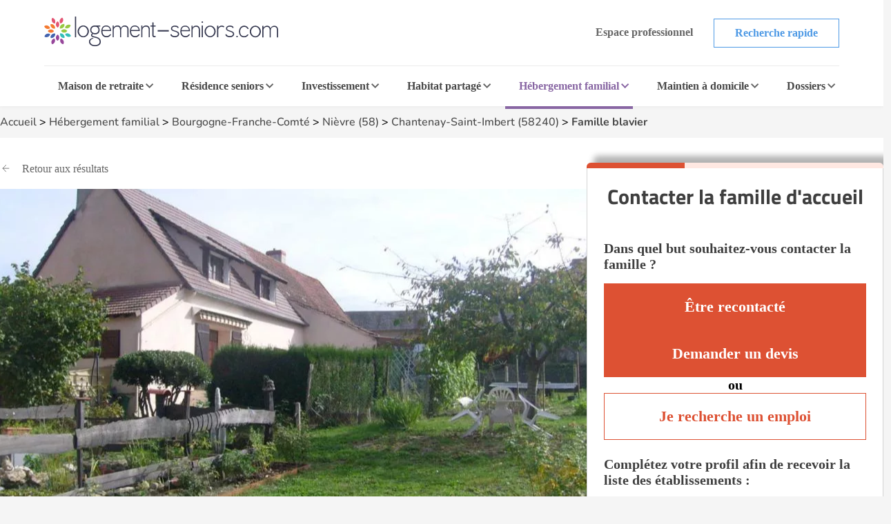

--- FILE ---
content_type: text/html; charset=UTF-8
request_url: https://www.logement-seniors.com/hebergement-familial-offre-chantenay-saint-imbert-58240-blavier-219-1.php
body_size: 32007
content:
<!DOCTYPE html>




<html lang="fr">
<head>
    <link rel="preload" as="font" type="font/woff2" href="/fonts/nunito-v24-latin-regular.woff2" crossorigin />
    <link rel="preload" as="font" type="font/woff2" href="/fonts/titillium-web-700.woff2" crossorigin />
    <link href="/favicon.ico" rel="shortcut icon" type="image/x-icon"/>
    


    <meta charset="UTF-8">
    <meta name="viewport" content="width=device-width, initial-scale=1, shrink-to-fit=no">
    <meta name="description" content=" Accueillante familiale agrée pour une personne handicapée ou âgée (permanent). Je m\'appelle Aurélie, je propose une vie de famille chaleureuse avec enfants dan... ">
    <title>Famille blavier, accueillant familial à Chantenay-Saint-Imbert (58240) | Logement-seniors.com</title>
        <meta property="og:title" content="Famille blavier, accueillant familial à Chantenay-Saint-Imbert (58240)">
<meta property="og:description" content="Découvrez les tarifs, la disponibilité et les services de la famille d&#039;accueil blavier à Chantenay-Saint-Imbert (58240)">
<meta property="og:image" content="https://www.logement-seniors.com/media/cache/medium/images/annonces/hf/219-copie-de-s7301661-fileminimizer.jpg">
<meta property="og:url" content="https://www.logement-seniors.com/hebergement-familial-offre-chantenay-saint-imbert-58240-blavier-219-1.php">
<meta property="og:type" content="hebergement familial">
<meta property="og:site_name" content="Logement-seniors.com">
<meta property="og:image:width" content="1200">
<meta property="og:image:height" content="630">
<link rel="canonical" href="https://www.logement-seniors.com/hebergement-familial-offre-chantenay-saint-imbert-58240-blavier-219-1.php">

<meta name="twitter:card" content="summary_large_image">
<meta name="twitter:title" content="Famille blavier, accueillant familial à Chantenay-Saint-Imbert (58240)">
<meta name="twitter:description" content="Découvrez les tarifs, la disponibilité et les services de la famille d&#039;accueil blavier à Chantenay-Saint-Imbert (58240)">
<meta name="twitter:image" content="https://www.logement-seniors.com/media/cache/medium/images/annonces/hf/219-copie-de-s7301661-fileminimizer.jpg">    <!-- SET GLOBAL VALUE TWIG IN JS -->
    <script type="text/javascript">
        var globalUrl = "https://www.logement-seniors.com";
    </script>

                <script>
            window.axeptioSettings = {
                clientId: "621f3099d3fe2509038f6404",
                googleConsentMode: {
                    default: {
                    analytics_storage: 'granted',
                    ad_storage: 'denied',
                    ad_user_data: 'denied',
                    ad_personalization: 'denied',
                    wait_for_update: 500,
                    }
                }
            };

            (function(d, s) {
                var t = d.getElementsByTagName(s)[0], e = d.createElement(s);
                e.async = true; e.src = "//static.axept.io/sdk.js";
                t.parentNode.insertBefore(e, t);
            })(document, "script");
        </script>
        <!-- Google Tag Manager -->
        <script type="text/javascript" delay="/js/gtm.js"></script>
                
    
                <link rel="stylesheet" href="https://cdnjs.cloudflare.com/ajax/libs/leaflet/1.7.1/leaflet.min.css" 
            integrity="sha512-1xoFisiGdy9nvho8EgXuXvnpR5GAMSjFwp40gSRE3NwdUdIMIKuPa7bqoUhLD0O/5tPNhteAsE5XyyMi5reQVA==" 
            crossorigin="anonymous"/>
        <link rel="stylesheet" type="text/css" href="https://cdn.jsdelivr.net/npm/@fancyapps/ui@4.0/dist/fancybox.css"/>
        <link rel="stylesheet" href="/build/fiche.4d910d16.css">
        
    <script type="application/ld+json">
        {
            "@context":"https://schema.org",
            "@type":"WebPage",
            "name": "Famille blavier, accueillant familial à Chantenay-Saint-Imbert (58240)",
            "url": "https://www.logement-seniors.com/hebergement-familial-offre-chantenay-saint-imbert-58240-blavier-219-1.php",
            "description": "Accueillante familiale agrée pour une personne handicapée ou âgée (permanent). Je m&apos;appelle Aurélie, je propose une vie de famille chaleureuse avec enfants dan...",
            "publisher": {
                "@type": "Organization",
                "name": "Logement-Seniors.com",
                "url": "https://www.logement-seniors.com/",
                "logo": {
                    "@type": "ImageObject",
                    "url": "https://www.logement-seniors.com/favicon.ico'" 
                }
            }
        }
    </script>

                 
<script type="application/ld+json">
[{
    "@context": "https://schema.org/",
    "@type": "LocalBusiness",
    "name": "Famille blavier, accueillant familial à Chantenay-Saint-Imbert (58)",
    "description": "Découvrez les tarifs, la disponibilité et les services de la  famille d'accueil blavier à Chantenay-Saint-Imbert (58)",
    "address": {
        "@type": "PostalAddress",
        "addressCountry": "France",
        "addressLocality": "Chantenay-Saint-Imbert",
        "postalCode": "58240"    },
    "image": 
                [
                        "/images/annonces/hf/219-copie-de-s7301661-fileminimizer.jpg"                    ]
                            }]
</script>






            <script type="text/javascript" language="javascript" src="/js/jquery-3.7.1.min.js"></script>
    <script type="application/ld+json" id="breadcrumbLink"></script>

                        <link rel="canonical" href="https://www.logement-seniors.com/hebergement-familial-offre-chantenay-saint-imbert-58240-blavier-219-1.php"/>
    </head>

<body >

    <noscript><iframe src="https://www.googletagmanager.com/ns.html?id=GTM-WWHV84Q"
                height="0" width="0" style="display:none;visibility:hidden"></iframe></noscript>


        <header>
    <div class="header">
        <div class="main-header">
            <a href="/">
                <img src="/content/icons/logo-ls.svg" alt="Logement-seniors.com"/>
            </a>
            <div class="buttons hide-to-small">
                                    <span data-href="/login" class="button white-grey small no-border">Espace professionnel</span>
                                <span data-href="/recherche-etablissement" class="button white-primary small">Recherche rapide</span>
            </div>
            <div class="hamburger button white-primary" id="open-responsive">
                <div id="nav-icon">
                    <div></div>
                    <div></div>
                    <div></div>
                </div>
                <span>Menu</span>
            </div>
        </div>
        <div class="categories">
            <div id="ehpad-dropdown" class="category">
                <a href="/maisons-retraite.php">Maison de retraite</a>
                <img src="/content/icons/arrow-grey-left.svg" alt="Maison de retraite" class="arrow">
            </div>
            <div id="rs-dropdown" class="category">
                <a href="/residences-seniors.php">Résidence seniors</a>
                <img src="/content/icons/arrow-grey-left.svg" alt="Résidence seniors" class="arrow">
            </div>
            <div id="invest-dropdown" class="category">
                <a href="/investir-defiscaliser.php">Investissement</a>
                <img src="/content/icons/arrow-grey-left.svg" alt="Investissement" class="arrow">
            </div>
            <div id="colocation-dropdown" class="category">
                <a href="/colocation-seniors/">Habitat partagé</a>
                <img src="/content/icons/arrow-grey-left.svg" alt="Habitat partagé" class="arrow">
            </div>
            <div id="hf-dropdown" class="category current">
                <a href="/hebergement-familial/recherche-hebergement.php">Hébergement familial</a>
                <img src="/content/icons/arrow-grey-left.svg" alt="Hébergement familial" class="arrow">
            </div>
                        <div id="sad-dropdown" class="category">
                <a href="/maintien-a-domicile/">Maintien à domicile</a>
                <img src="/content/icons/arrow-grey-left.svg" alt="Maintien à domicile" class="arrow">
            </div>
                        <div id="dossier-dropdown" class="category">
                <a href="/informations/">Dossiers</a>
                <img src="/content/icons/arrow-grey-left.svg" alt="Dossiers" class="arrow">
            </div>
            <div class="buttons-list">
                <span data-href="/recherche-etablissement" class="button white-primary small">Recherche rapide</span>
                                    <span data-href="/login" class="button white-grey small">Espace professionnel</span>
                            </div>
        </div>
        <div id="ehpad-dropdown-content" class="dropdown-content">
            <div class="search-dpt">
                <div class="dpt-item">
                    <p class="title">
                        <img src="/content/icons/arrow-grey-left.svg" alt="Maison de retraite" class="arrow-back">
                        Je suis à la recherche d'une maison de retraite
                    </p>
                    <form action="/search-dpt" class="select-dpt">
                        <input type="hidden" name="coord_gps" class="coord_gps_ehpad"/>
                        <input type="text" id="univers" name="univers" value="1" class="invisibleInput">
                        <button type="submit" class="button white-ehpad side-link current" data-target="#links-ehpad-main">
                            Trouver une maison de retraite
                            <img src="/content/icons/arrow-grey-left.svg" alt="Trouver une maison de retraite" class="arrow-forward side-link-small" data-target="#links-ehpad-main">
                        </button>
                        <button type="button" class="button white-grey aroundOfMe">Rechercher autour de moi</button>
                    </form>
                    <div class="separator-or"><span>OU</span></div>
                                            <span data-href="/ehpad-maison-de-retraite/ville" class="button white-primary">Recherche par ville</span>
                                        <button type="button" class="button white-ehpad side-link side-link-small mt-2" data-target="#links-ehpad-dpt">
                        Départements les plus recherchés
                        <img src="/content/icons/arrow-grey-left.svg" alt="Maison de retraite départements les plus recherchés" class="arrow-forward">
                    </button>
                </div>
            </div>
            <div class="search-info">
                <div class="side-deploy">
                    <div class="content-infos">
                        <div class="links side-links current" id="links-ehpad-main">
                            <p class="title deploy-list">
                                <img src="/content/icons/arrow-grey-left.svg" alt="Informations sur les maisons de retraite" class="arrow-back-small">
                                Informations sur les maisons de retraite
                            </p>
                            <div class="list">
                                                            <span data-href="/ehpad.php" class="link-menu">Qu'est ce qu'un EHPAD ?</span>
                                <span data-href="/ehpad/prix-ehpad/" class="link-menu">Prix des maisons de retraite</span>
                                <span data-href="/informations/maisons-de-retraite/actualites/" class="link-menu">Actualités</span>
                                <span data-href="/ehpad/documents-utiles" class="link-menu">Documents utiles</span>
                                <span data-href="/classement-maisons-de-retraite.php" class="link-menu">Avis maisons de retraite</span>
                                <span data-href="https://www.emploi.logement-seniors.com/" data-target="_blank" class="link-menu">Consulter les offres d'emploi</span>
                                <span data-href="/recherche/ehpad/" class="link-premium">Guide maison de retraite</span>
                                                        </div>
                        </div>
                        <div class="links side-links" id="links-ehpad-dpt">
                            <p class="title deploy-list">
                                <img src="/content/icons/arrow-grey-left.svg" alt="Maison de retraite départements les plus recherchés" class="arrow-back-small">
                                Départements les plus recherchés
                            </p>
                            <div class="list top-dpt">
                                                                    <a href="/maisons-de-retraite-1-2/alpes-maritimes-06/" class="link-menu mb-0">Alpes Maritimes (06)</a>
                                                                    <a href="/maisons-de-retraite-1-2/bouches-du-rhone-13/" class="link-menu mb-0">Bouches du Rhône (13)</a>
                                                                    <a href="/maisons-de-retraite-1-2/gironde-33/" class="link-menu mb-0">Gironde (33)</a>
                                                                    <a href="/maisons-de-retraite-1-2/meurthe-et-moselle-54/" class="link-menu mb-0">Meurthe et Moselle (54)</a>
                                                                    <a href="/maisons-de-retraite-1-2/nord-59/" class="link-menu mb-0">Nord (59)</a>
                                                                    <a href="/maisons-de-retraite-1-2/rhone-69/" class="link-menu mb-0">Rhône (69)</a>
                                                                    <a href="/maisons-de-retraite-1-2/saone-et-loire-71/" class="link-menu mb-0">Saône et Loire (71)</a>
                                                                    <a href="/maisons-de-retraite-1-2/seine-et-marne-77/" class="link-menu mb-0">Seine et Marne (77)</a>
                                                                    <a href="/maisons-de-retraite-1-2/val-d-oise-95/" class="link-menu mb-0">Val d&#039;Oise (95)</a>
                                                                    <a href="/maisons-de-retraite-1-2/var-83/" class="link-menu mb-0">Var (83)</a>
                                                            </div>
                        </div>
                    </div>
                </div>
            </div>
        </div>
        <div id="rs-dropdown-content" class="dropdown-content">
            <div class="search-dpt">
                <div class="dpt-item">
                    <p class="title">
                        <img src="/content/icons/arrow-grey-left.svg" alt="Maison de retraite" class="arrow-back">
                        Je suis à la recherche d'une résidence seniors
                    </p>
                                        <a href="/residences-seniors/location.php" class="button white-rs side-link current" data-target="#links-rs-main">
                        Une résidence seniors à la location
                        <img src="/content/icons/arrow-grey-left.svg" alt="Trouver une résidence seniors à la location" class="arrow-forward side-link-small" data-target="#links-rs-main">
                    </a>
                                            <span data-href="/residence-senior-location/ville" class="button white-primary">Recherche location par ville</span>
                                        <button type="button" class="button white-rs side-link side-link-small mt-2" data-target="#links-rs-dpt">
                        Départements les plus recherchés
                        <img src="/content/icons/arrow-grey-left.svg" alt="Résidence seniors à la location départements les plus recherchés" class="arrow-forward">
                    </button>
                    <div class="separator-or"><span>OU</span></div>
                    <a href="/residences-seniors/achat.php" class="button color-rs d-block">Une résidence seniors à l'achat</a>
                                            <span data-href="/residence-senior-achat/ville" class="button white-primary">Recherche achat par ville</span>
                                    </div>
            </div>
            <div class="search-info">
                <div class="side-deploy">
                    <div class="content-infos">
                        <div class="links side-links current" id="links-rs-main">
                            <p class="title titleBoxLink deploy-list">
                                <img src="/content/icons/arrow-grey-left.svg" alt="Informations sur les résidences seniors" class="arrow-back-small">
                                Informations sur les résidences seniors
                            </p>
                            <div class="list">
                                                            <span data-href="/informations/residences-seniors/" class="link-menu">Dossiers</span>
                                <span data-href="/informations/residences-seniors/actualites/" class="link-menu">Actualités</span>
                                <span data-href="/classement-residences-seniors.php" class="link-menu">Avis résidences seniors</span>
                                <span data-href="https://www.emploi.logement-seniors.com/" data-target="_blank" class="link-menu">Consulter les offres d'emploi</span>
                                <span data-href="/residences-seniors/sejours-temporaires/" class="link-premium">Séjours temporaires</span>
                                <span data-href="/recherche/residence-senior/" class="link-premium">Guide Résidence Seniors</span>
                                                        </div>
                        </div>
                        <div class="links side-links" id="links-rs-dpt">
                            <p class="title deploy-list">
                                <img src="/content/icons/arrow-grey-left.svg" alt="Résidences seniors départements les plus recherchés" class="arrow-back-small">
                                Départements les plus recherchés
                            </p>
                            <div class="list top-dpt">
                                                                    <a href="/residences-seniors-2-1-2-2/ain-01/" class="link-menu mb-0">Ain (01)</a>
                                                                    <a href="/residences-seniors-2-1-2-2/charente-maritime-17/" class="link-menu mb-0">Charente Maritime (17)</a>
                                                                    <a href="/residences-seniors-2-1-2-2/gironde-33/" class="link-menu mb-0">Gironde (33)</a>
                                                                    <a href="/residences-seniors-2-1-2-2/haute-garonne-31/" class="link-menu mb-0">Haute Garonne (31)</a>
                                                                    <a href="/residences-seniors-2-1-2-2/herault-34/" class="link-menu mb-0">Hérault (34)</a>
                                                                    <a href="/residences-seniors-2-1-2-2/loire-atlantique-44/" class="link-menu mb-0">Loire Atlantique (44)</a>
                                                                    <a href="/residences-seniors-2-1-2-2/nord-59/" class="link-menu mb-0">Nord (59)</a>
                                                                    <a href="/residences-seniors-2-1-2-2/rhone-69/" class="link-menu mb-0">Rhône (69)</a>
                                                                    <a href="/residences-seniors-2-1-2-2/var-83/" class="link-menu mb-0">Var (83)</a>
                                                                    <a href="/residences-seniors-2-1-2-2/yvelines-78/" class="link-menu mb-0">Yvelines (78)</a>
                                                            </div>
                        </div>
                    </div>
                </div>
            </div>
        </div>
        <div id="invest-dropdown-content" class="dropdown-content">
            <div class="search-dpt">
                <div class="dpt-item">
                    <p class="title">
                        <img src="/content/icons/arrow-grey-left.svg" alt="Maison de retraite" class="arrow-back">
                        Je souhaite investir dans une résidence seniors
                    </p>
                    <form action="/search-dpt" class="select-dpt">
                        <input type="hidden" name="coord_gps" class="coord_gps_ehpad"/>
                        <input type="text" id="univers" name="univers" value="3" class="invisibleInput">
                        <input type="text" id="type_residence" name="type_residence" value="invest" class="invisibleInput">
                        <button type="submit" class="button color-invest">
                            Trouver une résidence à l'investissement
                            <img src="/content/icons/arrow-grey-left.svg" alt="Trouver une résidence seniors à la l'investissement" class="arrow-forward side-link-small" data-target="#links-invest">
                        </button>
                        <button type="button" class="button white-grey aroundOfMe">Rechercher autour de moi</button>
                    </form>
                    <div class="separator-or"><span>OU</span></div>
                                            <span data-href="/residence-senior-investissement/ville" class="button white-primary">Recherche par ville</span>
                                    </div>
            </div>
            <div class="search-info">
                <div class="side-deploy">
                    <div class="content-infos">
                        <div class="links" id="links-invest">
                            <p class="title deploy-list">
                                <img src="/content/icons/arrow-grey-left.svg" alt="Informations sur l'investissement" class="arrow-back-small">
                                Informations sur l'investissement
                            </p>
                            <div class="list">
                                                            <span data-href="/informations/investissement/actualites/" class="link-menu">Actualités</span>
                                <span data-href="/investir-defiscaliser/documents-utiles" class="link-menu">Documents utiles</span>
                                                                                                <span data-href="https://www.emploi.logement-seniors.com/" data-target="_blank" class="link-menu">Consulter les offres d'emploi</span>
                                <span data-href="/investissement/guide" class="link-premium">Guide investissement</span>
                                                        </div>
                        </div>
                    </div>
                </div>
            </div>
        </div>
        <div id="colocation-dropdown-content" class="dropdown-content">
            <div class="search-dpt">
                <div class="dpt-item">
                    <p class="title">
                        <img src="/content/icons/arrow-grey-left.svg" alt="Maison de retraite" class="arrow-back">
                        Je suis à la recherche d'un habitat partagé
                    </p>
                    <form action="/search-dpt" class="select-dpt">
                        <input type="hidden" name="coord_gps" class="coord_gps_ehpad"/>
                        <input type="text" id="univers" name="univers" value="6" class="invisibleInput">
                        <button type="submit" class="button color-colocation">
                            Trouver un habitat partagé
                            <img src="/content/icons/arrow-grey-left.svg" alt="Trouver un habitat partagé" class="arrow-forward side-link-small" data-target="#links-coloc">
                        </button>
                        <button type="button" class="button white-grey aroundOfMe">Rechercher autour de moi</button>
                    </form>
                    <div class="separator-or"><span>OU</span></div>
                                            <span data-href="/colocation-seniors/ville" class="button white-primary">Recherche par ville</span>
                                    </div>
            </div>
            <div class="search-info">
                <div class="side-deploy">
                    <div class="content-infos">
                        <div class="links" id="links-coloc">
                            <p class="title deploy-list">
                                <img src="/content/icons/arrow-grey-left.svg" alt="Informations sur les habitats partagés" class="arrow-back-small">
                                Informations sur les habitats partagés
                            </p>
                            <div class="list">
                                                            <span data-href="/informations/colocation/" class="link-menu">Dossiers</span>
                                <span data-href="/informations/colocation/actualites/" class="link-menu">Actualités</span>
                                <span data-href="/classement-colocation-seniors" class="link-menu">Avis habitat partagé</span>
                                                        </div>
                        </div>
                    </div>
                </div>
            </div>
        </div>
        <div id="hf-dropdown-content" class="dropdown-content">
            <div class="search-dpt">
                <div class="dpt-item">
                    <p class="title">
                        <img src="/content/icons/arrow-grey-left.svg" alt="Maison de retraite" class="arrow-back">
                        Je suis à la recherche d'un hébergement familial
                    </p>
                    <form action="/search-dpt" class="select-dpt">
                        <input type="hidden" name="coord_gps" class="coord_gps_ehpad"/>
                        <input type="text" id="univers" name="univers" value="4" class="invisibleInput">
                        <button type="submit" class="button color-hf">
                            Trouver une famille d'accueil
                            <img src="/content/icons/arrow-grey-left.svg" alt="Trouver une famille d'accueil" class="arrow-forward side-link-small" data-target="#links-hf">
                        </button>
                        <button type="button" class="button white-grey aroundOfMe">Rechercher autour de moi</button>
                    </form>
                    <div class="separator-or"><span>OU</span></div>
                                            <a href="/hebergement-familial/ville" class="button white-primary">Recherche par ville</a>
                                    </div>
            </div>
            <div class="search-info">
                <div class="side-deploy">
                    <div class="content-infos">
                        <div class="links" id="links-hf">
                            <p class="title deploy-list">
                                <img src="/content/icons/arrow-grey-left.svg" alt="Informations sur les hébergements familiaux" class="arrow-back-small">
                                Informations sur les hébergements familiaux
                            </p>
                            <div class="list">
                                                            <a href="/informations/hebergement-familial/" class="link-menu" >Dossiers</a>
                                <a href="/informations/hebergement-familial/actualites/" class="link-menu" >Actualités</a>
                                <a href="/hebergement-familial/documents-utiles" class="link-menu" >Documents utiles</a>
                                                        </div>
                        </div>
                    </div>
                </div>
            </div>
        </div>
                    <div id="sad-dropdown-content" class="dropdown-content">
                <div class="search-dpt">
                    <div class="dpt-item">
                        <p class="title">
                        <img src="/content/icons/arrow-grey-left.svg" alt="Maison de retraite" class="arrow-back">
                            Je suis à la recherche d'une aide au maintien à domicile
                        </p>
                        <div class="select-dpt sad-cats">
                                                                                                                                        <span data-href="/maintien-a-domicile/amenagement-de-l-habitat" class="button white-sad side-link current" data-target="#links-amenagement-de-l-habitat">
                                            Aménagement de l&#039;habitat
                                            <img src="/content/icons/arrow-grey-left.svg" alt="Aménagement de l&#039;habitat" class="arrow-forward side-link-small" data-target="#links-amenagement-de-l-habitat">
                                        </span>
                                                                                                                                                <span data-href="/maintien-a-domicile/sante-et-securite" class="button white-sad side-link " data-target="#links-sante-et-securite">
                                            Santé et Sécurité
                                            <img src="/content/icons/arrow-grey-left.svg" alt="Santé et Sécurité" class="arrow-forward side-link-small" data-target="#links-sante-et-securite">
                                        </span>
                                                                                                                                                <span data-href="/services-domicile.php" class="button white-sad side-link " data-target="#links-services-a-domicile">
                                            Aide à domicile
                                            <img src="/content/icons/arrow-grey-left.svg" alt="Aide à domicile" class="arrow-forward side-link-small" data-target="#links-services-a-domicile">
                                        </span>
                                                                                                                            <div class="separator-or"><span>OU</span></div>
                                                            <span data-href="https://www.logement-seniors.com/recherche-maintien-a-domicile" data-target="_blank" class="button white-grey">Trouver un professionnel</span>
                                                                                </div>
                    </div>
                </div>
                <div class="search-info">
                    <div class="side-deploy">
                        <div class="content-infos">
                                                            <div class="side-links links current" id="links-amenagement-de-l-habitat">
                                    <p class="title">
                                        <img src="/content/icons/arrow-grey-left.svg" alt="Je recherche une aide à l&#039;aménagement de l&#039;habitat" class="arrow-back-small">
                                        Je recherche une aide à l&#039;aménagement de l&#039;habitat
                                    </p>
                                                                                                                                                                        <span data-href="/solution-monte-escalier" class="link-menu">Monte-escalier</span>
                                                                                            <span data-href="/solution-douche-securisee" class="link-menu">Douche sécurisée</span>
                                                                                            <span data-href="/solution-ascenseur-de-maison" class="link-menu">Ascenseur de maison</span>
                                                                                            <span data-href="/solution-plateforme-elevatrice" class="link-menu">Plateforme élévatrice</span>
                                                                                                                                                        </div>
                                                            <div class="side-links links " id="links-sante-et-securite">
                                    <p class="title">
                                        <img src="/content/icons/arrow-grey-left.svg" alt="Je suis à la recherche d&#039;une aide au quotidien" class="arrow-back-small">
                                        Je suis à la recherche d&#039;une aide au quotidien
                                    </p>
                                                                                                                                                                        <span data-href="/solution-fauteuil-et-canape-ergonomiques-releveurs" class="link-menu">Fauteuil et canapé ergonomiques releveurs</span>
                                                                                            <span data-href="/solution-lit-medicalise" class="link-menu">Lit médicalisé</span>
                                                                                            <span data-href="/solution-teleassistance" class="link-menu">Téléassistance</span>
                                                                                            <span data-href="/solution-appareil-auditif" class="link-menu">Appareil auditif</span>
                                                                                            <span data-href="/solution-montre-connectee" class="link-menu">Montre connectée</span>
                                                                                            <span data-href="/solution-mutuelle-senior" class="link-menu">Mutuelle senior</span>
                                                                                                                                                        </div>
                                                            <div class="side-links links " id="links-services-a-domicile">
                                    <p class="title">
                                        <img src="/content/icons/arrow-grey-left.svg" alt="Je suis à la recherche de services d&#039;aide à domicile" class="arrow-back-small">
                                        Je suis à la recherche de services d&#039;aide à domicile
                                    </p>
                                                                            <form action="/search-dpt" class="select-dpt">
                                            <input type="hidden" name="coord_gps" class="coord_gps_ehpad"/>
                                            <input type="text" id="univers" name="univers" value="5" class="invisibleInput">
                                            <button type="submit" class="link-menu no-btn">Trouver un professionnel</button>
                                            <button type="button" class="link-menu no-btn aroundOfMe">Rechercher autour de moi</button>
                                                                                            <span data-href="/service-a-domicile/ville" class="link-menu">Recherche par ville</span>
                                                                                    </form>
                                                                    </div>
                                                    </div>
                    </div>
                </div>
            </div>
                            <div id="dossier-dropdown-content" class="dropdown-content">
    <div class="search-info univers">
        <div class="side-deploy">
            <div class="links" id="links-dossier">
                <p class="title deploy-list">
                    <img src="/content/icons/arrow-grey-left.svg" alt="Catégories de dossiers hébergement familial" class="arrow-back">
                    Catégories de dossiers hébergement familial
                </p>
                <div class="list">
                    <a href="/informations/hebergement-familial/" class="link-menu">Dossiers d'information sur l'hébergement familial</a>
                    <a href="/informations/hebergement-familial/presentation/" class="link-menu">Présentation de l'hébergement familial</a>
                    <a href="/informations/hebergement-familial/contrat-d-accueil/" class="link-menu">Contrat d'accueil en hébergement familial</a>
                    <a href="/informations/hebergement-familial/financement/" class="link-menu">Financement en hébergement familial</a>
                    <a href="/informations/hebergement-familial/actualites/" class="link-menu">Actualités de l'hébergement familial</a>
                </div>
            </div>
        </div>
    </div>
</div>            </div>
    <div class="overlay-responsive"></div>
</header>

    <div id="BarFiche">
    <div class="retour" data-href="/hebergement-familial-3-1-3-2/nievre-58/">
        <p>Retour</p>
    </div>
    <div class="jumpToContact" data-type="anchor" data-scroll="contact-fiche">
        <p>
            Contacter la famille
        </p>
    </div>
</div>    <div id="menu-fiche">
    <div class="container-menu container">
        <span>Famille blavier</span>
        <div class="nav">
            <div class="left-menu">
                <div class="bar">
                    <div class="scroll-available left">
                        <div class="gradient"></div>
                        <div class="arrow"></div>
                    </div>
                    <div class="shortcuts">
                                                                            <a data-type="anchor" data-scroll="section-description">Description</a>
                                                                                                                                                                                                                                                                                                                                                <a data-type="anchor" data-scroll="map-etab">Localisation</a>
                                                                            <a data-type="anchor" data-scroll="before-contact">Contact</a>
                                            </div>
                    <div class="scroll-available right">
                        <div class="gradient"></div>
                        <div class="arrow"></div>
                    </div>
                </div>
            </div>
            <button class="button color-primary-new" id="shortcuts-contact" data-type="anchor" data-scroll="contact-fiche">
                                    Contacter la famille
                            </button>
        </div>
    </div>
</div>
    <section id="fiche" class="">
        <div class="container first-section">
            <div class="breadcrumbs">
                    <a href="/">Accueil</a> >
    <a href="/hebergement-familial/recherche-hebergement.php">Hébergement familial</a> >
    <a href="/hebergement-familial/recherche-hebergement/bourgogne-franche-comte/">Bourgogne-Franche-Comté</a> >
    <a href="/hebergement-familial-3-1-3-2/nievre-58/">
        Nièvre (58)</a> >
    <a href="/hebergement-familial-3-1-3-1/chantenay-saint-imbert-58240/">
        Chantenay-Saint-Imbert (58240)</a> >
    <a href="/hebergement-familial-offre-chantenay-saint-imbert-58240-blavier-219-1.php">Famille blavier</a>

            </div>
        </div>
        <div class="content-section main-section">
            <div class="container">
                                <div class="main">
                    <div class="content na hf">
                                                        <div class="intro">
        <span data-href="/hebergement-familial-3-1-3-2/nievre-58/" class="go-back">Retour aux résultats</span>
                    
    <div class="img-etab">
        <div class="photo">
            <picture>
                                                                                                                                                                <source srcset="/media/cache/medium/images/annonces/hf/219-copie-de-s7301661-fileminimizer.webp" type="image/webp" alt="blavier">
                                        <img data-fancybox="gallery" src="/media/cache/medium/images/annonces/hf/219-copie-de-s7301661-fileminimizer.jpg" loading="lazy" type="image/jpeg" alt="blavier">
                            </picture>
        </div>
    </div>
            </div>

                                                    <div class="informations">
        <h1 id="name_etablissement">Famille blavier</h1>
        <div class="about-info">
            <div class="about">
                <a data-type="anchor" data-scroll="map-etab"
                   class="address"> 58240 Chantenay-Saint-Imbert</a>
            </div>
            <div class="share">
                <div data-type="modal" data-target="partager" class="link">Partager la fiche</div>
            </div>
        </div>
    </div>
    <div class="btns">
                    <div id="phone-call" class="button white-grey">
                <div class="btn-aff" data-id-etab="219" data-univers="hf">Numéro de téléphone</div>
                <span href="06 74 18 18 17" class="btn-tel">06 74 18 18 17</span>
            </div>
            </div>
    <div class="content-item resume">
        <div class="info">
            <img src="/content/icons/icon-house.svg">
            <div class="text">
                <p class="title">Type de logement</p>
                <p class="desc">
                    Il s'agit d'un hébergement en
                                            appartement
                                    </p>
            </div>
        </div>
        <div class="info">
            <img src="/content/icons/icon-info.svg">
            <div class="text">
                <p class="title">Personnes accueillies</p>
                <p class="desc">
                    Cette famille peut accueillir 1 personne(s)
                </p>
            </div>
        </div>
                <div class="info">
            <img src="/content/icons/icon-handicap.png">
            <div class="text">
                <p class="title">Accueil mobilité réduite</p>
                                    <p class="desc">Cette famille ne peut pas accueillir des personnes à mobilité réduite</p>
                            </div>
        </div>
                    <div class="info">
                <img src="/content/icons/icon-emplacement.png">
                <div class="text">
                    <p class="title">Emplacement</p>
                    <p class="desc">
                                                                            Proche ville
                                                                                                                    </p>
                </div>
            </div>
                <div class="info">
            <img src="/content/icons/icon-famille.png">
            <div class="text">
                <p class="title">Composition familiale</p>
                <p class="desc">
                                            En couple
                                                                / Avec enfants
                                    </p>
            </div>
        </div>
        <div class="info">
            <img src="/content/icons/icon-pets.png">
            <div class="text">
                <p class="title">Animaux</p>
                                    <p class="desc">Cette famille possède des animaux</p>
                            </div>
        </div>
        <div class="info">
                            <img src="/content/icons/icon-no-smoking.png">
                        <div class="text">
                <p class="title">Non fumeur</p>
            </div>
        </div>
    </div>
            <div class="content-item description" id="section-description">
            <h3>Description de l’hébergement</h3>
            <p>Accueillante familiale agrée pour une personne handicapée ou âgée (permanent). </p><p>Je m\'appelle Aurélie, je propose une vie de famille chaleureuse avec enfants dans un joli village et une vue magnifique donnant sur un étang, à proximité de commerces et d\'un cabinet médical, un logement  indépendant comprenant une entrée, une grande chambre (meublée ou non), salle de bain adaptée barre de sécurité sol antidérapant et W.C, TV, Wi-fi. </p><p>De plain pied,un grand terrain arboré, bassin carpes koî, chat, basse cour, potager, nous acceptons avec plaisir votre animal de compagnie</p><p>Tout en respectant votre intimité, vous trouverez une famille attentive et pleine de vie.</p><p>Vie de famille assurée, logement neuf et indépendant.</p><p> </p><p><br></p><p><br></p>

        </div>
            

                    </div>
                        

    <div class="form-contact-step fiche" id="hfoff_show-form">

    <form name="contact" method="post" action="#" novalidate="novalidate" id="contact-prio" class="form-step">

    <div class="head" id="contact-fiche">
        <div class="progress-bar">
            <div class="progress-bar-inner" style="width: 33%"></div>
        </div>
                    <h4 id="contact-title" data-type="hf">Contacter la famille d'accueil</h4>
            </div>

    <div class="history" id="history">
    </div>

    <div class="steps">
        <div class="step-content" data-step="1">
                            <label for="typeRecherche" class="title">Dans quel but souhaitez-vous contacter la famille ?</label>
            
            <div class="choices" id="typeRecherche">
                <div hidden>
                    <select id="contact_isEmploi" name="contact[isEmploi]" required="required" class="checkValidate form-control"><option value="">Sélectionner votre choix</option><option value="1">Oui, je recherche un emploi</option><option value="0" selected="selected">Non</option></select>
                    <input type="text" hidden name="setMessageTemp" id="setMessageTemp">
                </div>
                                    <div class="button color-primary-new setMessage noInfoRes" data-type="infos">Être recontacté</div>
                                            <div class="button color-primary-new setMessage noInfoRes" data-type="devis">Demander un devis</div>
                                        
                                <div class="or">
                    <span>ou</span>
                </div>
                                    <div id="job-search" class="button white-primary-new" data-type="emploi">Je recherche un emploi</div>
                            </div>
        </div>

        
                    <div hidden>
                <select id="contact_typePrestation" name="contact[typePrestation][]" required="required" class="binary checkValidate type_prestation form-control" multiple="multiple"><option value="avs">Accompagnement et vie sociale</option><option value="transport_pmr">Aide à la mobilité / transferts</option><option value="aide_preparation_repas">Aide à la préparation et à la prise des repas</option><option value="aide_toilette">Aide à la toilette, habillage, déshabillage</option><option value="assistance_admin">Aide administrative et informatique</option><option value="bricolage">Bricolage</option><option value="garde_nuit">Garde de nuit</option><option value="hospitalisation_domicile">Hospitalisation à domicile</option><option value="infirmier_domicile">Infirmier à domicile</option><option value="jardinage">Jardinage</option><option value="aide_courses">Aide aux courses</option><option value="aide_menagere">Entretien du cadre de vie, ménage, repassage, gestion du linge</option><option value="portage_repas">Portage de repas</option><option value="aide_sortie">Sorties (promenades, rendez-vous médicaux...)</option><option value="promenade_animaux">Promenade animaux de compagnie</option><option value="soins_esthetiques">Soins esthétiques</option><option value="autre_services">Autres</option></select>
            </div>
        
                    <div hidden>
                <select id="contact_typeRecherche" name="contact[typeRecherche]" required="required" class="form-control"><option value="">Que recherchez-vous ? *</option><option value="1">Maison de retraite - EHPAD</option><option value="2">Résidence seniors à la location</option><option value="10">Habitat partagé</option><option value="3">Investir - défiscaliser</option><option value="4">Résidence seniors à l&#039;achat</option><option value="5">Service à domicile</option><option value="11">Maintien à domicile</option><option value="9" selected="selected">Hébergement familial</option><option value="6">Référencement sur le site</option><option value="7">Demande d&#039;emploi</option><option value="8">Autre</option></select>
            </div>
        

                            
                    <div hidden><div id="contact_contactInfoSupp" novalidate="novalidate"><div class="form-group"><label class="required" for="contact_contactInfoSupp_res_recherche">Ma recherche est pour :</label><select id="contact_contactInfoSupp_res_recherche" name="contact[contactInfoSupp][res_recherche]" class="binary form-control"><option value="2">Un membre de ma famille</option><option value="1">Moi même</option></select></div><div class="form-group"><input type="text" id="contact_contactInfoSupp_res_localisation" name="contact[contactInfoSupp][res_localisation]" required="required" class="geoloc_res form-control" /></div><div class="form-group"><select id="contact_contactInfoSupp_res_civilite" name="contact[contactInfoSupp][res_civilite]" class="binary form-control"><option value="2">Mme</option><option value="1">M.</option></select></div><div class="form-group"><input type="text" id="contact_contactInfoSupp_res_nom" name="contact[contactInfoSupp][res_nom]" required="required" placeholder="Son nom *" class="form-control" /></div><div class="form-group"><input type="text" id="contact_contactInfoSupp_res_prenom" name="contact[contactInfoSupp][res_prenom]" required="required" placeholder="Son prénom *" class="form-control" /></div><div class="form-group"><input type="number" id="contact_contactInfoSupp_res_age" name="contact[contactInfoSupp][res_age]" placeholder="Son âge" min="50" max="120" class="form-control" /></div></div></div>
        
        
        <div class="step-content" data-step="2">
            <label for="selectCity" class="title" id="subtitle-info">Complétez votre profil afin de recevoir la liste des établissements :</label>

            <div id="informations">
                <div class="names">
                    <div class="row-form name-row">
                        <select id="contact_civility" name="contact[civility]" class="contact-civilite binary form-control"><option value="2">Madame</option><option value="1">Monsieur</option></select>
                        <input type="text" id="contact_nom" name="contact[nom]" required="required" placeholder="Nom *" class="contact-name mt-0 form-control" />
                        <input type="text" id="contact_prenom" name="contact[prenom]" required="required" placeholder="Prénom *" class="contact-firstname mt-0 form-control" />
                    </div>
                </div>

                <div class="telephone">
                    <style>
        .select-phone .select2 {
            width: 120px !important;
        }
        .img-flag {
            width: 18px !important;
            margin-right: 6px !important;
        }
        .select-phone .select2-container--default .select2-selection--single {
            border-radius: 4px 0 0 4px !important;
            border-right: none !important;
            padding-left: 5px;
            font-size: 16px;
            line-height: 18px;
            height: 52px !important;
        }
        .select2-container .select2-selection--single .select2-selection__rendered {
            padding-top: 3px;
        }
        #contact_telephone .select2, #contact_telephone input[type="tel"] {
            margin-bottom: 0px !important;
        }
        #contact_telephone {
            margin-bottom: 8px;
        }
    </style>
    <div id="contact_telephone" class="first-row row-form">
        <div class="select-phone">
            <select name="contact[telephone][country]" id="contact_telephone_country" class="binary contact-telephone-country">
                                <option value="US" >États-Unis (+1)</option>
                                <option value="AG" >Antigua-et-Barbuda (+1)</option>
                                <option value="AI" >Anguilla (+1)</option>
                                <option value="AS" >Samoa américaines (+1)</option>
                                <option value="BB" >Barbade (+1)</option>
                                <option value="BM" >Bermudes (+1)</option>
                                <option value="BS" >Bahamas (+1)</option>
                                <option value="CA" >Canada (+1)</option>
                                <option value="DM" >Dominique (+1)</option>
                                <option value="DO" >République dominicaine (+1)</option>
                                <option value="GD" >Grenade (+1)</option>
                                <option value="GU" >Guam (+1)</option>
                                <option value="JM" >Jamaïque (+1)</option>
                                <option value="KN" >Saint-Christophe-et-Niévès (+1)</option>
                                <option value="KY" >Îles Caïmans (+1)</option>
                                <option value="LC" >Sainte-Lucie (+1)</option>
                                <option value="MP" >Îles Mariannes du Nord (+1)</option>
                                <option value="MS" >Montserrat (+1)</option>
                                <option value="PR" >Porto Rico (+1)</option>
                                <option value="SX" >Saint-Martin (partie néerlandaise) (+1)</option>
                                <option value="TC" >Îles Turques-et-Caïques (+1)</option>
                                <option value="TT" >Trinité-et-Tobago (+1)</option>
                                <option value="VC" >Saint-Vincent-et-les Grenadines (+1)</option>
                                <option value="VG" >Îles Vierges britanniques (+1)</option>
                                <option value="VI" >Îles Vierges des États-Unis (+1)</option>
                                <option value="RU" >Russie (+7)</option>
                                <option value="KZ" >Kazakhstan (+7)</option>
                                <option value="EG" >Égypte (+20)</option>
                                <option value="ZA" >Afrique du Sud (+27)</option>
                                <option value="GR" >Grèce (+30)</option>
                                <option value="NL" >Pays-Bas (+31)</option>
                                <option value="BE" >Belgique (+32)</option>
                                <option value="FR"  selected>France (+33)</option>
                                <option value="ES" >Espagne (+34)</option>
                                <option value="HU" >Hongrie (+36)</option>
                                <option value="IT" >Italie (+39)</option>
                                <option value="VA" >État de la Cité du Vatican (+39)</option>
                                <option value="RO" >Roumanie (+40)</option>
                                <option value="CH" >Suisse (+41)</option>
                                <option value="AT" >Autriche (+43)</option>
                                <option value="GB" >Royaume-Uni (+44)</option>
                                <option value="GG" >Guernesey (+44)</option>
                                <option value="IM" >Île de Man (+44)</option>
                                <option value="JE" >Jersey (+44)</option>
                                <option value="DK" >Danemark (+45)</option>
                                <option value="SE" >Suède (+46)</option>
                                <option value="NO" >Norvège (+47)</option>
                                <option value="SJ" >Svalbard et Jan Mayen (+47)</option>
                                <option value="PL" >Pologne (+48)</option>
                                <option value="DE" >Allemagne (+49)</option>
                                <option value="PE" >Pérou (+51)</option>
                                <option value="MX" >Mexique (+52)</option>
                                <option value="CU" >Cuba (+53)</option>
                                <option value="AR" >Argentine (+54)</option>
                                <option value="BR" >Brésil (+55)</option>
                                <option value="CL" >Chili (+56)</option>
                                <option value="CO" >Colombie (+57)</option>
                                <option value="VE" >Venezuela (+58)</option>
                                <option value="MY" >Malaisie (+60)</option>
                                <option value="AU" >Australie (+61)</option>
                                <option value="CC" >Îles Cocos (+61)</option>
                                <option value="CX" >Île Christmas (+61)</option>
                                <option value="ID" >Indonésie (+62)</option>
                                <option value="PH" >Philippines (+63)</option>
                                <option value="NZ" >Nouvelle-Zélande (+64)</option>
                                <option value="SG" >Singapour (+65)</option>
                                <option value="TH" >Thaïlande (+66)</option>
                                <option value="JP" >Japon (+81)</option>
                                <option value="KR" >Corée du Sud (+82)</option>
                                <option value="VN" >Viêt Nam (+84)</option>
                                <option value="CN" >Chine (+86)</option>
                                <option value="TR" >Turquie (+90)</option>
                                <option value="IN" >Inde (+91)</option>
                                <option value="PK" >Pakistan (+92)</option>
                                <option value="AF" >Afghanistan (+93)</option>
                                <option value="LK" >Sri Lanka (+94)</option>
                                <option value="MM" >Myanmar (Birmanie) (+95)</option>
                                <option value="IR" >Iran (+98)</option>
                                <option value="SS" >Soudan du Sud (+211)</option>
                                <option value="MA" >Maroc (+212)</option>
                                <option value="EH" >Sahara occidental (+212)</option>
                                <option value="DZ" >Algérie (+213)</option>
                                <option value="TN" >Tunisie (+216)</option>
                                <option value="LY" >Libye (+218)</option>
                                <option value="GM" >Gambie (+220)</option>
                                <option value="SN" >Sénégal (+221)</option>
                                <option value="MR" >Mauritanie (+222)</option>
                                <option value="ML" >Mali (+223)</option>
                                <option value="GN" >Guinée (+224)</option>
                                <option value="CI" >Côte d’Ivoire (+225)</option>
                                <option value="BF" >Burkina Faso (+226)</option>
                                <option value="NE" >Niger (+227)</option>
                                <option value="TG" >Togo (+228)</option>
                                <option value="BJ" >Bénin (+229)</option>
                                <option value="MU" >Maurice (+230)</option>
                                <option value="LR" >Liberia (+231)</option>
                                <option value="SL" >Sierra Leone (+232)</option>
                                <option value="GH" >Ghana (+233)</option>
                                <option value="NG" >Nigeria (+234)</option>
                                <option value="TD" >Tchad (+235)</option>
                                <option value="CF" >République centrafricaine (+236)</option>
                                <option value="CM" >Cameroun (+237)</option>
                                <option value="CV" >Cap-Vert (+238)</option>
                                <option value="ST" >Sao Tomé-et-Principe (+239)</option>
                                <option value="GQ" >Guinée équatoriale (+240)</option>
                                <option value="GA" >Gabon (+241)</option>
                                <option value="CG" >Congo-Brazzaville (+242)</option>
                                <option value="CD" >Congo-Kinshasa (+243)</option>
                                <option value="AO" >Angola (+244)</option>
                                <option value="GW" >Guinée-Bissau (+245)</option>
                                <option value="IO" >Territoire britannique de l’océan Indien (+246)</option>
                                <option value="SC" >Seychelles (+248)</option>
                                <option value="SD" >Soudan (+249)</option>
                                <option value="RW" >Rwanda (+250)</option>
                                <option value="ET" >Éthiopie (+251)</option>
                                <option value="SO" >Somalie (+252)</option>
                                <option value="DJ" >Djibouti (+253)</option>
                                <option value="KE" >Kenya (+254)</option>
                                <option value="TZ" >Tanzanie (+255)</option>
                                <option value="UG" >Ouganda (+256)</option>
                                <option value="BI" >Burundi (+257)</option>
                                <option value="MZ" >Mozambique (+258)</option>
                                <option value="ZM" >Zambie (+260)</option>
                                <option value="MG" >Madagascar (+261)</option>
                                <option value="RE" >La Réunion (+262)</option>
                                <option value="YT" >Mayotte (+262)</option>
                                <option value="ZW" >Zimbabwe (+263)</option>
                                <option value="NA" >Namibie (+264)</option>
                                <option value="MW" >Malawi (+265)</option>
                                <option value="LS" >Lesotho (+266)</option>
                                <option value="BW" >Botswana (+267)</option>
                                <option value="SZ" >Eswatini (+268)</option>
                                <option value="KM" >Comores (+269)</option>
                                <option value="SH" >Sainte-Hélène (+290)</option>
                                <option value="ER" >Érythrée (+291)</option>
                                <option value="AW" >Aruba (+297)</option>
                                <option value="FO" >Îles Féroé (+298)</option>
                                <option value="GL" >Groenland (+299)</option>
                                <option value="GI" >Gibraltar (+350)</option>
                                <option value="PT" >Portugal (+351)</option>
                                <option value="LU" >Luxembourg (+352)</option>
                                <option value="IE" >Irlande (+353)</option>
                                <option value="IS" >Islande (+354)</option>
                                <option value="AL" >Albanie (+355)</option>
                                <option value="MT" >Malte (+356)</option>
                                <option value="CY" >Chypre (+357)</option>
                                <option value="FI" >Finlande (+358)</option>
                                <option value="AX" >Îles Åland (+358)</option>
                                <option value="BG" >Bulgarie (+359)</option>
                                <option value="LT" >Lituanie (+370)</option>
                                <option value="LV" >Lettonie (+371)</option>
                                <option value="EE" >Estonie (+372)</option>
                                <option value="MD" >Moldavie (+373)</option>
                                <option value="AM" >Arménie (+374)</option>
                                <option value="BY" >Biélorussie (+375)</option>
                                <option value="AD" >Andorre (+376)</option>
                                <option value="MC" >Monaco (+377)</option>
                                <option value="SM" >Saint-Marin (+378)</option>
                                <option value="UA" >Ukraine (+380)</option>
                                <option value="RS" >Serbie (+381)</option>
                                <option value="ME" >Monténégro (+382)</option>
                                <option value="HR" >Croatie (+385)</option>
                                <option value="SI" >Slovénie (+386)</option>
                                <option value="BA" >Bosnie-Herzégovine (+387)</option>
                                <option value="MK" >Macédoine du Nord (+389)</option>
                                <option value="CZ" >Tchéquie (+420)</option>
                                <option value="SK" >Slovaquie (+421)</option>
                                <option value="LI" >Liechtenstein (+423)</option>
                                <option value="FK" >Îles Malouines (+500)</option>
                                <option value="BZ" >Belize (+501)</option>
                                <option value="GT" >Guatemala (+502)</option>
                                <option value="SV" >Salvador (+503)</option>
                                <option value="HN" >Honduras (+504)</option>
                                <option value="NI" >Nicaragua (+505)</option>
                                <option value="CR" >Costa Rica (+506)</option>
                                <option value="PA" >Panama (+507)</option>
                                <option value="PM" >Saint-Pierre-et-Miquelon (+508)</option>
                                <option value="HT" >Haïti (+509)</option>
                                <option value="GP" >Guadeloupe (+590)</option>
                                <option value="BL" >Saint-Barthélemy (+590)</option>
                                <option value="MF" >Saint-Martin (+590)</option>
                                <option value="BO" >Bolivie (+591)</option>
                                <option value="GY" >Guyana (+592)</option>
                                <option value="EC" >Équateur (+593)</option>
                                <option value="GF" >Guyane française (+594)</option>
                                <option value="PY" >Paraguay (+595)</option>
                                <option value="MQ" >Martinique (+596)</option>
                                <option value="SR" >Suriname (+597)</option>
                                <option value="UY" >Uruguay (+598)</option>
                                <option value="CW" >Curaçao (+599)</option>
                                <option value="BQ" >Pays-Bas caribéens (+599)</option>
                                <option value="TL" >Timor oriental (+670)</option>
                                <option value="NF" >Île Norfolk (+672)</option>
                                <option value="BN" >Brunei (+673)</option>
                                <option value="NR" >Nauru (+674)</option>
                                <option value="PG" >Papouasie-Nouvelle-Guinée (+675)</option>
                                <option value="TO" >Tonga (+676)</option>
                                <option value="SB" >Îles Salomon (+677)</option>
                                <option value="VU" >Vanuatu (+678)</option>
                                <option value="FJ" >Fidji (+679)</option>
                                <option value="PW" >Palaos (+680)</option>
                                <option value="WF" >Wallis-et-Futuna (+681)</option>
                                <option value="CK" >Îles Cook (+682)</option>
                                <option value="NU" >Niue (+683)</option>
                                <option value="WS" >Samoa (+685)</option>
                                <option value="KI" >Kiribati (+686)</option>
                                <option value="NC" >Nouvelle-Calédonie (+687)</option>
                                <option value="TV" >Tuvalu (+688)</option>
                                <option value="PF" >Polynésie française (+689)</option>
                                <option value="TK" >Tokelau (+690)</option>
                                <option value="FM" >Micronésie (+691)</option>
                                <option value="MH" >Îles Marshall (+692)</option>
                                <option value="KP" >Corée du Nord (+850)</option>
                                <option value="HK" >R.A.S. chinoise de Hong Kong (+852)</option>
                                <option value="MO" >R.A.S. chinoise de Macao (+853)</option>
                                <option value="KH" >Cambodge (+855)</option>
                                <option value="LA" >Laos (+856)</option>
                                <option value="BD" >Bangladesh (+880)</option>
                                <option value="TW" >Taïwan (+886)</option>
                                <option value="MV" >Maldives (+960)</option>
                                <option value="LB" >Liban (+961)</option>
                                <option value="JO" >Jordanie (+962)</option>
                                <option value="SY" >Syrie (+963)</option>
                                <option value="IQ" >Irak (+964)</option>
                                <option value="KW" >Koweït (+965)</option>
                                <option value="SA" >Arabie saoudite (+966)</option>
                                <option value="YE" >Yémen (+967)</option>
                                <option value="OM" >Oman (+968)</option>
                                <option value="PS" >Territoires palestiniens (+970)</option>
                                <option value="AE" >Émirats arabes unis (+971)</option>
                                <option value="IL" >Israël (+972)</option>
                                <option value="BH" >Bahreïn (+973)</option>
                                <option value="QA" >Qatar (+974)</option>
                                <option value="BT" >Bhoutan (+975)</option>
                                <option value="MN" >Mongolie (+976)</option>
                                <option value="NP" >Népal (+977)</option>
                                <option value="TJ" >Tadjikistan (+992)</option>
                                <option value="TM" >Turkménistan (+993)</option>
                                <option value="AZ" >Azerbaïdjan (+994)</option>
                                <option value="GE" >Géorgie (+995)</option>
                                <option value="KG" >Kirghizstan (+996)</option>
                                <option value="UZ" >Ouzbékistan (+998)</option>
                            </select>
            <input type="tel" name="contact[telephone][number]" id="contact_telephone_number" placeholder="Téléphone *">
        </div>
    </div>
                </div>

                <div class="email">
                                            <input type="email" id="contact_email" name="contact[email]" placeholder="E-mail" class="form-control" />
                                    </div>

                 <div class="addMessage" id="add-message-contact">
                    <svg width="14" height="14" viewBox="0 0 20 20" fill="none" xmlns="http://www.w3.org/2000/svg">
                        <path d="M7.03966 17.4983L2.50226 12.962L13.4768 1.99007L18.0142 6.5264L7.03966 17.4983ZM2.07813 13.7611L6.2404 17.9224L0 20L2.07813 13.7611ZM19.4097 5.13715L18.6227 5.92398L14.0793 1.38163L14.8663 0.594805C15.6591 -0.198268 16.9447 -0.198268 17.7375 0.594805L19.4097 2.26667C20.1968 3.0619 20.1968 4.34215 19.4097 5.13715Z"/>
                    </svg>
                    Je souhaite ajouter un message
                </div>

                <textarea id="contact_message" name="contact[message]" placeholder="Merci de préciser l’objet de votre demande" class="message-content form-control" rows="7"></textarea>

                <div class="check-list">
                    <div class="form-group"><div class="form-check">        <input type="checkbox" id="contact_isRGPD" name="contact[isRGPD]" required="required" class="form-check-input" value="1" />
        <label class="mb-0 small form-check-label required" for="contact_isRGPD">J'accepte que les informations saisies soient utilisées pour me recontacter dans le cadre de ma recherche - <span data-href='/mentions-legales.php#rgpd' class='torgpd' style='font-size: 14px; cursor: pointer; font-style: italic;' data-target='_blank'>RGPD</span></label></div></div>
                    <div class="form-group"><div class="form-check">        <input type="checkbox" id="contact_inscriptionNewsLettre" name="contact[inscriptionNewsLettre]" class="form-check-input" value="1" />
        <label class="mb-0 small form-check-label" for="contact_inscriptionNewsLettre">J&#039;accepte de recevoir les communications de partenaires</label></div></div>
                </div>
            </div>

            <div hidden>
                <select id="tag-geoloc" name="tag-geoloc" class="form-control  tag-geoloc" required>
                    <option value="Chantenay-Saint-Imbert (58240)" selected="selected">Chantenay-Saint-Imbert (58240)</option>
                    <input type="text" id="geoloc" name="contact[geoloc]" class="select2 geoloc form-control" placeholder="Ville(s) recherchée(s)" value="Chantenay-Saint-Imbert (58240)" />
                </select>
                <input type="hidden" id="type" name="contact[type]" class="type" value="2" />
                <input type="hidden" id="etablissement" name="contact[etablissement]" class="etablissement" value="219" />
                <input type="hidden" id="typeform" name="contact[typeForm]" class="typeform" value="4" />
                <input type="hidden" id="referer" name="contact[referer]" class="referer" value="https://www.logement-seniors.com/hebergement-familial-offre-chantenay-saint-imbert-58240-blavier-219-1.php" />
                <input type="hidden" id="type_device" name="contact[typeDevice]" class="type_device" value="1" />
                <input type="hidden" id="type_contact" name="contact[typeContact]" class="type_contact" />
                                    <fieldset class="form-group"><div id="contact_priseRDVs" data-prototype="&lt;fieldset class=&quot;form-group&quot;&gt;&lt;div id=&quot;contact_priseRDVs___name__&quot; valueHoraire=&quot;[]&quot;&gt;&lt;input type=&quot;hidden&quot; id=&quot;contact_priseRDVs___name___typeRDV&quot; name=&quot;contact[priseRDVs][__name__][typeRDV]&quot; value=&quot;2&quot; /&gt;&lt;div class=&quot;form-group&quot;&gt;&lt;input type=&quot;date&quot; id=&quot;contact_priseRDVs___name___creneauxSlectionner&quot; name=&quot;contact[priseRDVs][__name__][creneauxSlectionner]&quot; required=&quot;required&quot; class=&quot;creneau-rdv mt-0 form-control&quot; placeholder=&quot;Date *&quot; /&gt;&lt;/div&gt;&lt;div class=&quot;form-group&quot;&gt;&lt;select id=&quot;contact_priseRDVs___name___horaire&quot; name=&quot;contact[priseRDVs][__name__][horaire]&quot; required=&quot;required&quot; class=&quot;horaire-rdv mt-0 form-control&quot; placeholder=&quot;Horaire *&quot;&gt;&lt;option value=&quot;&quot; selected=&quot;selected&quot;&gt;Horaire *&lt;/option&gt;&lt;/select&gt;&lt;/div&gt;&lt;/div&gt;&lt;/fieldset&gt;"></div></fieldset>
                                <select id="contact_madChoice" name="contact[madChoice]" required="required" class="binary mad_choice form-control"><option value="">Choisir une solution</option><optgroup label="Aide à domicile">
                <option value="autre" selected="selected">Aide à domicile pour seniors</option></optgroup><optgroup label="Santé et Sécurité">
                <option value="lit-medicalise">Lit médicalisé</option><option value="fauteuil-et-canape-ergonomiques-releveurs">Fauteuil et canapé ergonomiques releveurs</option><option value="teleassistance">Téléassistance</option><option value="appareil-auditif">Appareil auditif</option><option value="mutuelle-senior">Mutuelle senior</option><option value="montre-connectee">Montre connectée</option></optgroup><optgroup label="Aménagement de l&#039;habitat">
                <option value="monte-escalier">Monte-escalier</option><option value="douche-securisee">Douche sécurisée</option><option value="ascenseur-de-maison">Ascenseur de maison</option><option value="plateforme-elevatrice">Plateforme élévatrice</option></optgroup></select>
            </div>

            <div class="info-bulle-contact">Nous vous informons de votre droit à vous inscrire sur la liste d'opposition au démarchage téléphonique (dispositif BLOCTEL).</div>
            <div class="button color-cta sendForm" data-form="prio_1">Envoyer ma recherche</div>

            <button class="g-recaptcha"
                    id="btn_contact_form_prio_1"
                    hidden="hidden"
                    data-sitekey="6LcAwYQaAAAAACnoHmHzfXkKhnWFSJBnTV94oevm"
                    data-callback='onSubmitPrio'
                    data-action='submit'>Envoyer ma demande</button>
        </div>
    </div>

    <div class="emploi-content">
        <p class="text">Consultez notre site dédié à l'emploi dans l'accompagnement et le service aux seniors.</p>
                                    
        <div data-href="https://www.emploi.logement-seniors.com/" data-target="_blank" class="button color-primary-new">Aller sur<br>Emploi.logement-seniors.com</div>
        <div class="separator-or">
            <span>ou</span>
        </div>
        <div id="back-to-contact-form" class="button white-primary-new">Rester sur logement-seniors.com</div>
    </div>

    <input type="hidden" id="contact_isPriseRDV" name="contact[isPriseRDV]" value="0" /></form>
</div>

<div class="overlay-black"></div>

<script src="/build/runtime.4e78fbaa.js" defer></script><script src="/build/2109.291a0e32.js" defer></script><script src="/build/981.031b2524.js" defer></script><script src="/build/stepContact.ff430d4b.js" defer></script>

    <script type="text/javascript">
        // Contact default

        if (window.matchMedia("(min-width: 801px)").matches) {
            $('.name-row #contact_civility').find('option[value=""]').remove();
            $('.name-row #contact_civility').find('option[value="1"]').text('M.');
            $('.name-row #contact_civility').find('option[value="2"]').text('Mme');
        }

        let phone = document.getElementById('contact_telephone');

        phone.addEventListener('keydown', (e) => {
            if (['0', '1', '2', '3', '4', '5', '6', '7', '8', '9', '+', 'Backspace'].indexOf(e.key) !== -1) {
            } else {
                e.preventDefault();
            }
        });

        function onSubmitPrio(token) {
            sendFormPrio();
        }

        let spinner = '<span class="loader"></span>';

        function sendFormPrio() {
            $('.sendForm').html(spinner);

            var nameField = false;

            $('#contact-prio').find('.error-box').removeClass('error-box');
            $('.sendForm').css('margin-bottom', '0');

            var formData = new FormData($('#contact-prio')[0]);
            var route = "/core/contact/form";

            $.ajax({
                url: route,
                type: 'POST',
                data: formData,
                async: true,
                success: function (response) {
                    // $('.sendForm').html("Envoyé");
                    var arrayResponse = JSON.parse(response);
                    if (arrayResponse.message == 'success') {
                        document.location.href = arrayResponse.pathAnalytics + '?idContact=' + arrayResponse.idContact + '&referer=' + arrayResponse.referer;
                    }
                },
                error: function (errors) {
                    $('.sendForm').html("Envoyer ma recherche");
                    var arrayErrors = JSON.parse(errors.responseText);
                    var jsonError = arrayErrors.errors;
                    var isNotValid = arrayErrors.isNotValid;
                    var validFiled = arrayErrors.validFiled;
                    if (isNotValid == 1) {
                        $.each(jsonError, function (i, item) {
                            if (i == 'geoloc') {
                                $('#contact-prio .tag-loc').find('.select2-selection').addClass('error-box');
                            } else if (i == 'typeRecherche') {
                                $('#contact-prio .selection').find('.select2-selection[aria-labelledby="select2-contact_typeRecherche-container"]').addClass('error-box');
                            } else if (i == 'isRGPD') {
                                $('#contact-prio').find('#contact_isRGPD').parent().addClass('error-box');
                                $('#contact_isRGPD').parent().before('<span class="error-message">Veuillez accepter les conditions pour continuer</span>');
                            } else {
                                if(i === "telephone") {
                                    $('#contact-prio').find('#contact_telephone_number').addClass('error-box');
                                    $('#contact_telephone').before('<span class="error-message">Veuillez vérifier le format de votre numéro de téléphone</span>');
                                } else {
                                    $('#contact-prio').find('#contact_' + i).addClass('error-box');

                                    if(i === "email") {
                                        $('#contact_email').before('<span class="error-message">Veuillez vérifier le format de votre email</span>');
                                    } else if ((i === "nom" || i === "prenom") && nameField === false) {
                                        nameField = true;
                                        $('.row-form.name-row').before('<span class="error-message">Veuillez vérifier votre nom et votre prénom</span>');
                                    }
                                }
                            }
                        });

                        $('.sendForm').css('margin-bottom', '8px');
                        $('.sendForm').after('<span class="error-message">Une erreur est survenue, merci de vérifier les champs ci-dessus</span>');
                    }
                },
                cache: false,
                contentType: false,
                processData: false
            });
        }


            </script>

                </div>
            </div>
        </div>
        <div id="map-etab" class="content-section">
            <div class="container">
                    <div id="map-etab" class="content map">
        <h2>Où se situe l'accueillant familial</h2>
                    <p>La famille d'accueil se situe à Chantenay-Saint-Imbert (58240).</p>
            <div id="fiche-map" data-latitude="46.73496" data-longitude="3.177275"
                 data-title="blavier"
                 data-address="58240 Chantenay-Saint-Imbert"></div>
                    </div>

            </div>
        </div>
        <div class="content-section" id="before-contact">
            <div class="container">
                    

    
<div class="content form form-second">
            <h2>Une question ? Contactez directement l'accueillant familial</h2>
        <div class="main-contact">
        <div class="picture">
            <picture>
                <source srcset="/content/default-img/prio2.png" type="image/png"
                        alt="Contacter la résidence">
                <img src="/content/default-img/prio2.png" loading="lazy"
                        alt="Contacter la résidence">
            </picture>
        </div>

        <div class="form-block">
            <form name="contact" method="post" novalidate="novalidate" id="contact-prio-2" class="form-contact" name="cntactnouveegrhthjoiu">
            <p class="labelContact">Que souhaitez-vous faire ?</p>
            
            
            <div class="btns type-contact">
                                    <div class="button change-contact-type active" data-type="infos">Être recontacté</div>
                                            <div class="button change-contact-type" data-type="devis">Demander un devis</div>
                                                                                            <div class="button change-contact-type" data-type="emploi">Je recherche un emploi</div>
                                
                            </div>
            
                            <div class="form-group" hidden>
                    <select id="contact_typeRecherche" name="contact[typeRecherche]" required="required" class="contact_typeRecherche_second form-control"><option value="">Que recherchez-vous ? *</option><option value="1">Maison de retraite - EHPAD</option><option value="2">Résidence seniors à la location</option><option value="10">Habitat partagé</option><option value="3">Investir - défiscaliser</option><option value="4">Résidence seniors à l&#039;achat</option><option value="5">Service à domicile</option><option value="11">Maintien à domicile</option><option value="9" selected="selected">Hébergement familial</option><option value="6">Référencement sur le site</option><option value="7">Demande d&#039;emploi</option><option value="8">Autre</option></select>
                </div>
            
            <p class="labelContact">Renseignez vos coordonnées</p>
            <div class="row-form">
                <select id="contact_civility" name="contact[civility]" class="contact-civilite-sec binary form-control"><option value="2">Madame</option><option value="1">Monsieur</option></select>
            </div>
            <div class="row-form inline-row">
                <div class="label-input form-group">
                    <label for="nom">
                        Nom<span class="red"> *</span>
                    </label>
                    <input type="text" id="contact_nom" name="contact[nom]" required="required" placeholder="Nom *" class="contact-name-sec form-control" />
                </div>
                <div class="label-input form-group">
                    <label for="prenom">
                        Prénom<span class="red"> *</span>
                    </label>
                    <input type="text" id="contact_prenom" name="contact[prenom]" required="required" placeholder="Prénom *" class="contact-firstname-sec form-control" />
                </div>
            </div>
            <div class="row-form inline-row">
                <div class="label-input form-group">
                    <label for="telephone">
                        Téléphone<span class="red"> *</span>
                    </label>
                    <style>
        .second-form-row {
            margin-bottom: 0 !important;
        }
        
        @media screen and (min-width: 801px) {
            .second-form-row .select2-container--default .select2-selection--single {
                border-left: none !important;
                border-radius: 0 !important;
            }
        }
    </style>
    <div id="contact_telephone" class="first-row row-form second-form-row">
        <div class="select-phone">
            <select name="contact[telephone][country]" id="contact_telephone_country_2" class="binary contact-telephone-country">
                                <option value="US" >États-Unis (+1)</option>
                                <option value="AG" >Antigua-et-Barbuda (+1)</option>
                                <option value="AI" >Anguilla (+1)</option>
                                <option value="AS" >Samoa américaines (+1)</option>
                                <option value="BB" >Barbade (+1)</option>
                                <option value="BM" >Bermudes (+1)</option>
                                <option value="BS" >Bahamas (+1)</option>
                                <option value="CA" >Canada (+1)</option>
                                <option value="DM" >Dominique (+1)</option>
                                <option value="DO" >République dominicaine (+1)</option>
                                <option value="GD" >Grenade (+1)</option>
                                <option value="GU" >Guam (+1)</option>
                                <option value="JM" >Jamaïque (+1)</option>
                                <option value="KN" >Saint-Christophe-et-Niévès (+1)</option>
                                <option value="KY" >Îles Caïmans (+1)</option>
                                <option value="LC" >Sainte-Lucie (+1)</option>
                                <option value="MP" >Îles Mariannes du Nord (+1)</option>
                                <option value="MS" >Montserrat (+1)</option>
                                <option value="PR" >Porto Rico (+1)</option>
                                <option value="SX" >Saint-Martin (partie néerlandaise) (+1)</option>
                                <option value="TC" >Îles Turques-et-Caïques (+1)</option>
                                <option value="TT" >Trinité-et-Tobago (+1)</option>
                                <option value="VC" >Saint-Vincent-et-les Grenadines (+1)</option>
                                <option value="VG" >Îles Vierges britanniques (+1)</option>
                                <option value="VI" >Îles Vierges des États-Unis (+1)</option>
                                <option value="RU" >Russie (+7)</option>
                                <option value="KZ" >Kazakhstan (+7)</option>
                                <option value="EG" >Égypte (+20)</option>
                                <option value="ZA" >Afrique du Sud (+27)</option>
                                <option value="GR" >Grèce (+30)</option>
                                <option value="NL" >Pays-Bas (+31)</option>
                                <option value="BE" >Belgique (+32)</option>
                                <option value="FR"  selected>France (+33)</option>
                                <option value="ES" >Espagne (+34)</option>
                                <option value="HU" >Hongrie (+36)</option>
                                <option value="IT" >Italie (+39)</option>
                                <option value="VA" >État de la Cité du Vatican (+39)</option>
                                <option value="RO" >Roumanie (+40)</option>
                                <option value="CH" >Suisse (+41)</option>
                                <option value="AT" >Autriche (+43)</option>
                                <option value="GB" >Royaume-Uni (+44)</option>
                                <option value="GG" >Guernesey (+44)</option>
                                <option value="IM" >Île de Man (+44)</option>
                                <option value="JE" >Jersey (+44)</option>
                                <option value="DK" >Danemark (+45)</option>
                                <option value="SE" >Suède (+46)</option>
                                <option value="NO" >Norvège (+47)</option>
                                <option value="SJ" >Svalbard et Jan Mayen (+47)</option>
                                <option value="PL" >Pologne (+48)</option>
                                <option value="DE" >Allemagne (+49)</option>
                                <option value="PE" >Pérou (+51)</option>
                                <option value="MX" >Mexique (+52)</option>
                                <option value="CU" >Cuba (+53)</option>
                                <option value="AR" >Argentine (+54)</option>
                                <option value="BR" >Brésil (+55)</option>
                                <option value="CL" >Chili (+56)</option>
                                <option value="CO" >Colombie (+57)</option>
                                <option value="VE" >Venezuela (+58)</option>
                                <option value="MY" >Malaisie (+60)</option>
                                <option value="AU" >Australie (+61)</option>
                                <option value="CC" >Îles Cocos (+61)</option>
                                <option value="CX" >Île Christmas (+61)</option>
                                <option value="ID" >Indonésie (+62)</option>
                                <option value="PH" >Philippines (+63)</option>
                                <option value="NZ" >Nouvelle-Zélande (+64)</option>
                                <option value="SG" >Singapour (+65)</option>
                                <option value="TH" >Thaïlande (+66)</option>
                                <option value="JP" >Japon (+81)</option>
                                <option value="KR" >Corée du Sud (+82)</option>
                                <option value="VN" >Viêt Nam (+84)</option>
                                <option value="CN" >Chine (+86)</option>
                                <option value="TR" >Turquie (+90)</option>
                                <option value="IN" >Inde (+91)</option>
                                <option value="PK" >Pakistan (+92)</option>
                                <option value="AF" >Afghanistan (+93)</option>
                                <option value="LK" >Sri Lanka (+94)</option>
                                <option value="MM" >Myanmar (Birmanie) (+95)</option>
                                <option value="IR" >Iran (+98)</option>
                                <option value="SS" >Soudan du Sud (+211)</option>
                                <option value="MA" >Maroc (+212)</option>
                                <option value="EH" >Sahara occidental (+212)</option>
                                <option value="DZ" >Algérie (+213)</option>
                                <option value="TN" >Tunisie (+216)</option>
                                <option value="LY" >Libye (+218)</option>
                                <option value="GM" >Gambie (+220)</option>
                                <option value="SN" >Sénégal (+221)</option>
                                <option value="MR" >Mauritanie (+222)</option>
                                <option value="ML" >Mali (+223)</option>
                                <option value="GN" >Guinée (+224)</option>
                                <option value="CI" >Côte d’Ivoire (+225)</option>
                                <option value="BF" >Burkina Faso (+226)</option>
                                <option value="NE" >Niger (+227)</option>
                                <option value="TG" >Togo (+228)</option>
                                <option value="BJ" >Bénin (+229)</option>
                                <option value="MU" >Maurice (+230)</option>
                                <option value="LR" >Liberia (+231)</option>
                                <option value="SL" >Sierra Leone (+232)</option>
                                <option value="GH" >Ghana (+233)</option>
                                <option value="NG" >Nigeria (+234)</option>
                                <option value="TD" >Tchad (+235)</option>
                                <option value="CF" >République centrafricaine (+236)</option>
                                <option value="CM" >Cameroun (+237)</option>
                                <option value="CV" >Cap-Vert (+238)</option>
                                <option value="ST" >Sao Tomé-et-Principe (+239)</option>
                                <option value="GQ" >Guinée équatoriale (+240)</option>
                                <option value="GA" >Gabon (+241)</option>
                                <option value="CG" >Congo-Brazzaville (+242)</option>
                                <option value="CD" >Congo-Kinshasa (+243)</option>
                                <option value="AO" >Angola (+244)</option>
                                <option value="GW" >Guinée-Bissau (+245)</option>
                                <option value="IO" >Territoire britannique de l’océan Indien (+246)</option>
                                <option value="SC" >Seychelles (+248)</option>
                                <option value="SD" >Soudan (+249)</option>
                                <option value="RW" >Rwanda (+250)</option>
                                <option value="ET" >Éthiopie (+251)</option>
                                <option value="SO" >Somalie (+252)</option>
                                <option value="DJ" >Djibouti (+253)</option>
                                <option value="KE" >Kenya (+254)</option>
                                <option value="TZ" >Tanzanie (+255)</option>
                                <option value="UG" >Ouganda (+256)</option>
                                <option value="BI" >Burundi (+257)</option>
                                <option value="MZ" >Mozambique (+258)</option>
                                <option value="ZM" >Zambie (+260)</option>
                                <option value="MG" >Madagascar (+261)</option>
                                <option value="RE" >La Réunion (+262)</option>
                                <option value="YT" >Mayotte (+262)</option>
                                <option value="ZW" >Zimbabwe (+263)</option>
                                <option value="NA" >Namibie (+264)</option>
                                <option value="MW" >Malawi (+265)</option>
                                <option value="LS" >Lesotho (+266)</option>
                                <option value="BW" >Botswana (+267)</option>
                                <option value="SZ" >Eswatini (+268)</option>
                                <option value="KM" >Comores (+269)</option>
                                <option value="SH" >Sainte-Hélène (+290)</option>
                                <option value="ER" >Érythrée (+291)</option>
                                <option value="AW" >Aruba (+297)</option>
                                <option value="FO" >Îles Féroé (+298)</option>
                                <option value="GL" >Groenland (+299)</option>
                                <option value="GI" >Gibraltar (+350)</option>
                                <option value="PT" >Portugal (+351)</option>
                                <option value="LU" >Luxembourg (+352)</option>
                                <option value="IE" >Irlande (+353)</option>
                                <option value="IS" >Islande (+354)</option>
                                <option value="AL" >Albanie (+355)</option>
                                <option value="MT" >Malte (+356)</option>
                                <option value="CY" >Chypre (+357)</option>
                                <option value="FI" >Finlande (+358)</option>
                                <option value="AX" >Îles Åland (+358)</option>
                                <option value="BG" >Bulgarie (+359)</option>
                                <option value="LT" >Lituanie (+370)</option>
                                <option value="LV" >Lettonie (+371)</option>
                                <option value="EE" >Estonie (+372)</option>
                                <option value="MD" >Moldavie (+373)</option>
                                <option value="AM" >Arménie (+374)</option>
                                <option value="BY" >Biélorussie (+375)</option>
                                <option value="AD" >Andorre (+376)</option>
                                <option value="MC" >Monaco (+377)</option>
                                <option value="SM" >Saint-Marin (+378)</option>
                                <option value="UA" >Ukraine (+380)</option>
                                <option value="RS" >Serbie (+381)</option>
                                <option value="ME" >Monténégro (+382)</option>
                                <option value="HR" >Croatie (+385)</option>
                                <option value="SI" >Slovénie (+386)</option>
                                <option value="BA" >Bosnie-Herzégovine (+387)</option>
                                <option value="MK" >Macédoine du Nord (+389)</option>
                                <option value="CZ" >Tchéquie (+420)</option>
                                <option value="SK" >Slovaquie (+421)</option>
                                <option value="LI" >Liechtenstein (+423)</option>
                                <option value="FK" >Îles Malouines (+500)</option>
                                <option value="BZ" >Belize (+501)</option>
                                <option value="GT" >Guatemala (+502)</option>
                                <option value="SV" >Salvador (+503)</option>
                                <option value="HN" >Honduras (+504)</option>
                                <option value="NI" >Nicaragua (+505)</option>
                                <option value="CR" >Costa Rica (+506)</option>
                                <option value="PA" >Panama (+507)</option>
                                <option value="PM" >Saint-Pierre-et-Miquelon (+508)</option>
                                <option value="HT" >Haïti (+509)</option>
                                <option value="GP" >Guadeloupe (+590)</option>
                                <option value="BL" >Saint-Barthélemy (+590)</option>
                                <option value="MF" >Saint-Martin (+590)</option>
                                <option value="BO" >Bolivie (+591)</option>
                                <option value="GY" >Guyana (+592)</option>
                                <option value="EC" >Équateur (+593)</option>
                                <option value="GF" >Guyane française (+594)</option>
                                <option value="PY" >Paraguay (+595)</option>
                                <option value="MQ" >Martinique (+596)</option>
                                <option value="SR" >Suriname (+597)</option>
                                <option value="UY" >Uruguay (+598)</option>
                                <option value="CW" >Curaçao (+599)</option>
                                <option value="BQ" >Pays-Bas caribéens (+599)</option>
                                <option value="TL" >Timor oriental (+670)</option>
                                <option value="NF" >Île Norfolk (+672)</option>
                                <option value="BN" >Brunei (+673)</option>
                                <option value="NR" >Nauru (+674)</option>
                                <option value="PG" >Papouasie-Nouvelle-Guinée (+675)</option>
                                <option value="TO" >Tonga (+676)</option>
                                <option value="SB" >Îles Salomon (+677)</option>
                                <option value="VU" >Vanuatu (+678)</option>
                                <option value="FJ" >Fidji (+679)</option>
                                <option value="PW" >Palaos (+680)</option>
                                <option value="WF" >Wallis-et-Futuna (+681)</option>
                                <option value="CK" >Îles Cook (+682)</option>
                                <option value="NU" >Niue (+683)</option>
                                <option value="WS" >Samoa (+685)</option>
                                <option value="KI" >Kiribati (+686)</option>
                                <option value="NC" >Nouvelle-Calédonie (+687)</option>
                                <option value="TV" >Tuvalu (+688)</option>
                                <option value="PF" >Polynésie française (+689)</option>
                                <option value="TK" >Tokelau (+690)</option>
                                <option value="FM" >Micronésie (+691)</option>
                                <option value="MH" >Îles Marshall (+692)</option>
                                <option value="KP" >Corée du Nord (+850)</option>
                                <option value="HK" >R.A.S. chinoise de Hong Kong (+852)</option>
                                <option value="MO" >R.A.S. chinoise de Macao (+853)</option>
                                <option value="KH" >Cambodge (+855)</option>
                                <option value="LA" >Laos (+856)</option>
                                <option value="BD" >Bangladesh (+880)</option>
                                <option value="TW" >Taïwan (+886)</option>
                                <option value="MV" >Maldives (+960)</option>
                                <option value="LB" >Liban (+961)</option>
                                <option value="JO" >Jordanie (+962)</option>
                                <option value="SY" >Syrie (+963)</option>
                                <option value="IQ" >Irak (+964)</option>
                                <option value="KW" >Koweït (+965)</option>
                                <option value="SA" >Arabie saoudite (+966)</option>
                                <option value="YE" >Yémen (+967)</option>
                                <option value="OM" >Oman (+968)</option>
                                <option value="PS" >Territoires palestiniens (+970)</option>
                                <option value="AE" >Émirats arabes unis (+971)</option>
                                <option value="IL" >Israël (+972)</option>
                                <option value="BH" >Bahreïn (+973)</option>
                                <option value="QA" >Qatar (+974)</option>
                                <option value="BT" >Bhoutan (+975)</option>
                                <option value="MN" >Mongolie (+976)</option>
                                <option value="NP" >Népal (+977)</option>
                                <option value="TJ" >Tadjikistan (+992)</option>
                                <option value="TM" >Turkménistan (+993)</option>
                                <option value="AZ" >Azerbaïdjan (+994)</option>
                                <option value="GE" >Géorgie (+995)</option>
                                <option value="KG" >Kirghizstan (+996)</option>
                                <option value="UZ" >Ouzbékistan (+998)</option>
                            </select>
            <input type="tel" name="contact[telephone][number]" id="contact_telephone_number_2" placeholder="Téléphone *">
        </div>
    </div>
                </div>
                <div class="label-input form-group">
                    <label for="email">
                        Email
                    </label>
                    <input type="email" id="contact_email" name="contact[email]" placeholder="E-mail" class="form-control" />
                </div>
            </div>
            
                                        <div hidden><div id="contact_contactInfoSupp" novalidate="novalidate"><div class="form-group"><label class="required" for="contact_contactInfoSupp_res_recherche">Ma recherche est pour :</label><select id="contact_contactInfoSupp_res_recherche" name="contact[contactInfoSupp][res_recherche]" class="binary form-control"><option value="2">Un membre de ma famille</option><option value="1">Moi même</option></select></div><div class="form-group"><input type="text" id="contact_contactInfoSupp_res_localisation" name="contact[contactInfoSupp][res_localisation]" required="required" class="geoloc_res form-control" /></div><div class="form-group"><select id="contact_contactInfoSupp_res_civilite" name="contact[contactInfoSupp][res_civilite]" class="binary form-control"><option value="2">Mme</option><option value="1">M.</option></select></div><div class="form-group"><input type="text" id="contact_contactInfoSupp_res_nom" name="contact[contactInfoSupp][res_nom]" required="required" placeholder="Son nom *" class="form-control" /></div><div class="form-group"><input type="text" id="contact_contactInfoSupp_res_prenom" name="contact[contactInfoSupp][res_prenom]" required="required" placeholder="Son prénom *" class="form-control" /></div><div class="form-group"><input type="number" id="contact_contactInfoSupp_res_age" name="contact[contactInfoSupp][res_age]" placeholder="Son âge" min="50" max="120" class="form-control" /></div></div></div>
                        
                            <div hidden>
                    <select id="contact_typePrestation" name="contact[typePrestation][]" required="required" class="binary checkValidate type_prestation form-control" multiple="multiple"><option value="avs">Accompagnement et vie sociale</option><option value="transport_pmr">Aide à la mobilité / transferts</option><option value="aide_preparation_repas">Aide à la préparation et à la prise des repas</option><option value="aide_toilette">Aide à la toilette, habillage, déshabillage</option><option value="assistance_admin">Aide administrative et informatique</option><option value="bricolage">Bricolage</option><option value="garde_nuit">Garde de nuit</option><option value="hospitalisation_domicile">Hospitalisation à domicile</option><option value="infirmier_domicile">Infirmier à domicile</option><option value="jardinage">Jardinage</option><option value="aide_courses">Aide aux courses</option><option value="aide_menagere">Entretien du cadre de vie, ménage, repassage, gestion du linge</option><option value="portage_repas">Portage de repas</option><option value="aide_sortie">Sorties (promenades, rendez-vous médicaux...)</option><option value="promenade_animaux">Promenade animaux de compagnie</option><option value="soins_esthetiques">Soins esthétiques</option><option value="autre_services">Autres</option></select>
                </div>
            
            
            <div class="addMessage" id="add-message-contact-second">
                <svg width="14" height="14" viewBox="0 0 20 20" fill="none" xmlns="http://www.w3.org/2000/svg">
                    <path d="M7.03966 17.4983L2.50226 12.962L13.4768 1.99007L18.0142 6.5264L7.03966 17.4983ZM2.07813 13.7611L6.2404 17.9224L0 20L2.07813 13.7611ZM19.4097 5.13715L18.6227 5.92398L14.0793 1.38163L14.8663 0.594805C15.6591 -0.198268 16.9447 -0.198268 17.7375 0.594805L19.4097 2.26667C20.1968 3.0619 20.1968 4.34215 19.4097 5.13715Z"/>
                </svg>
                Je souhaite ajouter un message
            </div>

            <textarea id="contact_message" name="contact[message]" placeholder="Merci de préciser l’objet de votre demande" class="message-content form-control" rows="4">Bonjour,
Je recherche une famille d&#039;accueil pour personne âgée.
Merci de bien vouloir me recontacter.
Cordialement</textarea>

            <div class="checkbox">
                <div class="form-group"><div class="form-check">        <input type="checkbox" id="rgpd-prio2" name="contact[isRGPD]" required="required" class="form-check-input" value="1" />
        <label class="mb-0 small form-check-label required" for="rgpd-prio2">J'accepte que les informations saisies soient utilisées pour me recontacter dans le cadre de ma recherche - <span data-href='/mentions-legales.php#rgpd' class='torgpd' style='font-size: 14px; cursor: pointer; font-style: italic;' data-target='_blank'>RGPD</span></label></div></div>
                <div class="form-group"><div class="form-check">        <input type="checkbox" id="newsletters-prio2" name="contact[inscriptionNewsLettre]" class="form-check-input" value="1" />
        <label class="mb-0 small form-check-label" for="newsletters-prio2">J&#039;accepte de recevoir les communications de partenaires</label></div></div>
            </div>
            <div class="form-group pt-1" hidden>
                <div class="titre_SFR"
                    style="position: absolute;margin-top: 10px;margin-left: 14px;height: 27px;overflow:hidden;width:80%;"></div>
                <span class="d-block mt-2">

                        <select id="tag-geoloc" name="tag-geoloc" class="form-control  tag-geoloc" required>
                            <option value="Chantenay-Saint-Imbert (58240)" selected="selected">Chantenay-Saint-Imbert (58240)</option>
                            <input type="text" id="geoloc" name="contact[geoloc]" class="select2 geoloc form-control" placeholder="Ville(s) recherchée(s)" value="Chantenay-Saint-Imbert (58240)" />
                        </select>

                    </span>
            </div>
            <input type="hidden" id="type" name="contact[type]" class="type" value="2" />             <input type="hidden" id="etablissement" name="contact[etablissement]" class="etablissement" value="219" />
            <input type="hidden" id="typeform" name="contact[typeForm]" class="typeform" value="5" />             <input type="hidden" id="referer" name="contact[referer]" class="referer" value="https://www.logement-seniors.com/hebergement-familial-offre-chantenay-saint-imbert-58240-blavier-219-1.php" />
                        <input type="hidden" id="type_device" name="contact[typeDevice]" class="type_device" value="1" />
            <input type="hidden" id="priseRdv" name="contact[isPriseRDV]" value="0" />
            <input type="hidden" id="type-contact-second" name="contact[typeContact]" class="type_contact" value="infos" />
            <div hidden>
                                    <fieldset class="form-group"><div id="contact_priseRDVs" data-prototype="&lt;fieldset class=&quot;form-group&quot;&gt;&lt;div id=&quot;contact_priseRDVs___name__&quot; valueHoraire=&quot;[]&quot;&gt;&lt;input type=&quot;hidden&quot; id=&quot;contact_priseRDVs___name___typeRDV&quot; name=&quot;contact[priseRDVs][__name__][typeRDV]&quot; value=&quot;2&quot; /&gt;&lt;div class=&quot;form-group&quot;&gt;&lt;input type=&quot;date&quot; id=&quot;contact_priseRDVs___name___creneauxSlectionner&quot; name=&quot;contact[priseRDVs][__name__][creneauxSlectionner]&quot; required=&quot;required&quot; class=&quot;creneau-rdv mt-0 form-control&quot; placeholder=&quot;Date *&quot; /&gt;&lt;/div&gt;&lt;div class=&quot;form-group&quot;&gt;&lt;select id=&quot;contact_priseRDVs___name___horaire&quot; name=&quot;contact[priseRDVs][__name__][horaire]&quot; required=&quot;required&quot; class=&quot;horaire-rdv mt-0 form-control&quot; placeholder=&quot;Horaire *&quot;&gt;&lt;option value=&quot;&quot; selected=&quot;selected&quot;&gt;Horaire *&lt;/option&gt;&lt;/select&gt;&lt;/div&gt;&lt;/div&gt;&lt;/fieldset&gt;"></div></fieldset>
                                <select id="emploi-second" name="contact[isEmploi]" required="required" class="binary form-control"><option value="">Sélectionner votre choix</option><option value="1">Oui, je recherche un emploi</option><option value="0" selected="selected">Non</option></select>
                <select id="contact_madChoice" name="contact[madChoice]" required="required" class="binary mad_choice form-control"><option value="">Choisir une solution</option><optgroup label="Aide à domicile">
                <option value="autre" selected="selected">Aide à domicile pour seniors</option></optgroup><optgroup label="Santé et Sécurité">
                <option value="lit-medicalise">Lit médicalisé</option><option value="fauteuil-et-canape-ergonomiques-releveurs">Fauteuil et canapé ergonomiques releveurs</option><option value="teleassistance">Téléassistance</option><option value="appareil-auditif">Appareil auditif</option><option value="mutuelle-senior">Mutuelle senior</option><option value="montre-connectee">Montre connectée</option></optgroup><optgroup label="Aménagement de l&#039;habitat">
                <option value="monte-escalier">Monte-escalier</option><option value="douche-securisee">Douche sécurisée</option><option value="ascenseur-de-maison">Ascenseur de maison</option><option value="plateforme-elevatrice">Plateforme élévatrice</option></optgroup></select>
            </div>
            <div class="mt-2" id="error_contact_prio_2" hidden></div>
            <div class="info-bulle-contact">Nous vous informons de votre droit à vous inscrire sur la liste d'opposition au démarchage téléphonique (dispositif BLOCTEL).</div>
            <div class="btn">
                <button class="button color-cta g-recaptcha"
                        id="btn_contact_form_prio_2"
                        data-sitekey="6LcAwYQaAAAAACnoHmHzfXkKhnWFSJBnTV94oevm"
                        data-callback='onSubmitPrioBottom'
                        data-action='submit'>Envoyer ma recherche
                </button>
            </div>
            </form>
            <div class="emploi-content">
                <div class="content type-contact">
                    <h3 class="text-center">Vous recherchez un emploi ?</h3>
                    <p class="text">Consultez notre site dédié à l'emploi dans l'accompagnement et le service aux seniors.</p>
                                                                                    <div data-href="https://www.emploi.logement-seniors.com/" data-target="_blank" class="button color-primary-new">Aller sur<br>Emploi.logement-seniors.com</div>
                    <div class="separator-or">
                        <span>ou</span>
                    </div>
                    <div id="back-to-contact-form-second" class="button white-primary-new change-contact-type" data-type="infos">Rester sur logement-seniors.com</div>
                </div>
            </div>
        </div>
    </div>
</div>

<style type="text/css">
    .res-infos-sec {
        width: 100%;
    }
    .torgpd:hover {
        text-decoration: underline;
    }

    #error_contact_prio_2 {
        max-width: 1800px;
        width: 81%;
        margin: 0px auto;
        position: relative;
        padding: 0.75rem 1.25rem;
        margin-bottom: 1rem;
        border: 2px solid red;
        border-radius: 0.25rem;
        background-color: #fff !important;
        color: red !important;
        text-align: center;
        font-weight: 500;
    }

    #contact-prio-2 .valid_input {
        border: 2px solid green !important;
    }

    #contact-prio-2 .errorinput {
        border: 2px solid red !important;
    }
</style>

    <script type="text/javascript">
        //let phonePro2 = document.getElementById('contact_telephone');
        let elms = document.querySelectorAll("[id='contact_telephone']")[1];
        //console.log(elms);
        elms.addEventListener('keydown', (e) => {
            if (['0', '1', '2', '3', '4', '5', '6', '7', '8', '9', '+', 'Backspace'].indexOf(e.key) !== -1) {
                // console.log(`Key "${e.key}" pressed`);
            } else {
                //console.log(`Key "${e.key}" not allowed`);
                e.preventDefault();
            }
        });

        function onSubmitPrioBottom(token) {
            sendFormPrioBottom();
        }

        function sendFormPrioBottom() {
            $('#btn_contact_form_prio_2').html(spinner);

            $('#contact-prio-2').find('.errorinput').removeClass('errorinput');
            $('#contact-prio-2').find('.valid_input').removeClass('valid_input');
            $('#contact-prio-2').find('#error_prio_2').css('display', 'none');
            $('#contact-prio-2').find("#error_contact_prio_2").hide();

            var formData = new FormData($('#contact-prio-2')[0]);
            var route = "/core/contact/form";

            $.ajax({
                url: route,
                type: 'POST',
                data: formData,
                async: true,
                success: function (response) {
                    var arrayResponse = JSON.parse(response);
                    if (arrayResponse.message == 'success') {
                        document.location.href = arrayResponse.pathAnalytics + '?idContact=' + arrayResponse.idContact + '&referer=' + arrayResponse.referer;
                    }
                },
                error: function (errors) {
                    $('#btn_contact_form_prio_2').html("Envoyer ma recherche");
                    var arrayErrors = JSON.parse(errors.responseText);
                    console.log(arrayErrors);
                    var jsonError = arrayErrors.errors;
                    var isNotValid = arrayErrors.isNotValid;
                    var validFiled = arrayErrors.validFiled;
                    if (isNotValid == 1) {
                        $("#error_contact_prio_2").html('Veuillez renseigner tous les champs obligatoires !');
                        $("#error_contact_prio_2").show();
                        $.each(jsonError, function (i, item) {
                            if (i == 'isRGPD') {
                                $('#contact-prio-2').find('#rgpd-prio2').parent().addClass('errorinput');
                            } else if (i == 'priseRDVs') {
                                $.each(item[0], function (j, subitem) {
                                    $('#contact-prio-2').find('#contact_priseRDVs_0_' + j).addClass('errorinput');
                                })
                            } else if(i == 'contactInfoSupp') {
                                $.each(item, function (j, resident) {
                                    if (j == 'res_localisation') {
                                        $('#tag-geoloc-res-sec').next('.select2').addClass('errorinput');
                                    } else {
                                        $('#contact-prio-2').find('#contact_contactInfoSupp_'+j).addClass('errorinput');
                                    }
                                })
                            } else if(i == 'typePrestation') {
                                $.each(item, function (j, resident) {
                                    $('#type-prestation-second').next('.select2').addClass('errorinput');
                                })
                            } else {
                                $('#contact-prio-2').find('#contact_' + i).addClass('errorinput');
                                $('#contact-prio-2').find('.error_' + i + '_prio_2').show();
                            }

                        });
                    }
                    if (validFiled) {
                        $.each(validFiled, function (i, item) {
                            if (item == 'email') {
                                if ($('#contact_email').val() != '') {
                                    $('#contact-prio-2').find('#contact_email').addClass('valid_input');
                                }
                            } else {
                                $('#contact-prio-2').find('#contact_' + item).addClass('valid_input');
                                $('#contact-prio-2').find('.error_' + item + '_prio_2').css('display', 'none');
                            }
                        });
                    }
                },
                cache: false,
                contentType: false,
                processData: false
            });
        }

        $("input[name='objetsfr']").change(function () {
            commentaire = $('#contact_message');
            if ($('#investSfr2').is(':checked')) {
                commentaire.val('Bonjour,\n' +
                    '\n' +
                    'Je souhaiterais investir dans cette résidence.\n' +
                    'Merci de bien vouloir me recontacter.\n' +
                    '\n' +
                    'Cordialement');


                // $('option:selected', '#contact-prio-2').removeAttr('selected');
                $('#contact-prio-2 .contact_typeRecherche_second').val(3);
            }
            if ($('#achatSfr2').is(':checked')) {
                commentaire.val('Bonjour,\n' +
                    '\n' +
                    'Je souhaiterais acheter pour habiter cette résidence.\n' +
                    'Merci de bien vouloir me recontacter.\n' +
                    '\n' +
                    'Cordialement');
                // $('option:selected', '#contact-prio-2').removeAttr('selected');
                $('#contact-prio-2 .contact_typeRecherche_second').val(4);
            }
        });

        let initMessageSecondForm = $('#message-second').val();

        $('.type-contact .change-contact-type').on('click', function () {
            $('.type-contact .change-contact-type').removeClass('active');

            let type = $(this).attr('data-type');

            if (type !== 'emploi') {
                $(this).addClass('active');
            }

            $('#type-contact-second').val(type);
            switch (type) {
                case 'visite':
                    // $('#priseRDVs2').show();
                    $('#priseRdv').val(1);
                    $('#emploi-second').val("0");
                    $('#message-second').val('Bonjour,\nJe souhaite prendre rendez-vous pour visiter votre établissement.\nMerci de bien vouloir me recontacter.\nCordialement');
                    break;
                case 'devis':
                    // $('#priseRDVs2').hide();
                    $('#priseRdv').val(0);
                    $('#emploi-second').val("0");
                    $('#message-second').val('Bonjour,\nJe souhaite obtenir un devis pour intégrer votre établissement.\nMerci de bien vouloir me recontacter.\nCordialement');
                    break;
                case 'brochure':
                    // $('#priseRDVs2').hide();
                    $('#priseRdv').val(0);
                    $('#emploi-second').val("0");
                    $('#message-second').val('Bonjour,\nJe souhaite recevoir la brochure de ce programme avec les prix des logements.\nMerci de bien vouloir me recontacter.\nCordialement');
                    break;
                case 'infos':
                    // $('#priseRDVs2').hide();
                    $('#priseRdv').val(0);
                    $('#emploi-second').val("0");
                    $('#message-second').val(initMessageSecondForm);
                    if ($(this).attr('id') == 'back-to-contact-form-second') {
                        $(this).removeClass('active');
                        $('.btns .change-contact-type').first().addClass('active');
                        $('.form-second .form-block .emploi-content').removeClass('visible');
                        $('.form-second .form-block').removeClass('is-emploi');
                    }
                    break;
                case 'emploi':
                    $('.form-second .form-block .emploi-content').addClass('visible');
                    $('.form-second .form-block').addClass('is-emploi');
                    // $('#priseRDVs2').hide();
                    // $('#priseRdv').val(0);
                    // $('#emploi-second').val("1");
                    // $('#message-second').val('Bonjour,\nJe souhaite obtenir des informations sur les offres d\'emploi de votre établissement.\nMerci de bien vouloir me recontacter.\nCordialement');
                    break;
                default:
                    // $('#priseRDVs2').hide();
                    $('#priseRdv').val(0);
                    $('#emploi-second').val("0");
                    $('#message-second').val(initMessageSecondForm);
            }
        })

        $(function () {
            var geolocResSec = $('#tag-geoloc-res-sec').select2({
                language: "fr",
                width: '100%',
                multiple: false,
                minimumInputLength: 2,
                closeOnSelect: true,
                placeholder: $('#contact_typeRecherche').val() == 5 ? 'Code postal actuel du bénéficiaire *' : 'Code postal actuel du résident *',
                ajax: {
                    url: "/contact/ajax-city-search/",
                    dataType: 'json',
                    delay: 500,
                    data: function (params) {
                        return {
                            searchTerm: params.term // search term
                        };
                    },
                    processResults: function (data) {
                        return {
                            results: data
                        };
                    },
                    cache: true
                }
            });
        
            geolocResSec.on("select2:select select2:unselect", function(event) {
                var value = $(event.currentTarget).find("option:selected") ? $(event.currentTarget).find("option:selected").text() : null;
                $('.geoloc_res_sec').val(value);
            });

            // On select recherche pour moi même update resident names
            $('.res_recherche_sec').on('change', function () {
                if ($(this).val() == 1) {//Recherche pour moi même
                    $('.res-row-sec').hide();
                    $('.res-age-sec').siblings('label').text('Votre âge')
                    $('.res-civilite-sec').val($('.contact-civilite-sec').val())
                    $('.contact-civilite-sec').on('change', function () {
                        $('.res-civilite-sec').val($(this).val())
                    })
                    $('.res-name-sec').val($('.contact-name-sec').val())
                    $('.contact-name-sec').on('change', function () {
                        $('.res-name-sec').val($(this).val())
                    })
                    $('.res-firstname-sec').val($('.contact-firstname-sec').val())
                    $('.contact-firstname-sec').on('change', function () {
                        $('.res-firstname-sec').val($(this).val())
                    })
                }else {//Recherche pour un membre de ma famille
                    $('.res-row-sec').show();
                    $('.res-age-sec').siblings('label').text('Son âge')
                    $('.contact-civilite-sec').off('change')
                    $('.contact-name-sec').off('change')
                    $('.contact-firstname-sec').off('change')
                    $('.res-name-sec').val(null)
                    $('.res-firstname-sec').val(null)
                    $('.res-age-sec').val(null)
                }
            })

            //Si univers sad init select2 type prestation
            $('#type-prestation-second').select2({
                language: "fr",
                width: '100%',
                multiple: true,
                closeOnSelect: true,
                placeholder: 'Choisir prestation(s) *',
            });
        });
    </script>

            </div>
        </div>
                    <div class="content-section" id="autres-rs">
                <div class="container etabs">
                    <div class="content">
                        <h2>Autres accueillants familiaux à proximité de Chantenay-Saint-Imbert (58240)</h2>
                        <p class="description-title">Retrouvez notre offre d'hébergement familial à proximité de Chantenay-Saint-Imbert (58240).</p>
                        <div class="infos">
                            <div class="carousel slider-etablissement">
        <div id="etab-carousel" class="container-carousel">
        <div id="slider-etab" class="slider slider-etab">
                        
            <div class="slide slide-etab" onclick="location.href='/hebergement-familial-offre-corvol-l-orgueilleux-58460-conan-941-1.php'">
                <div class="filter-black">
                </div>
                <picture>
                                                                                                                                                                                                                <source srcset="/media/cache/medium/images/annonces/hf/695dfa09bc241521161944.webp" type="image/webp">
                                                <img src="/media/cache/medium/images/annonces/hf/695dfa09bc241521161944.jpg" loading="lazy" type="image/jpeg" class="vignette"
                             alt="CONAN">
                                    </picture>
                <div class="info">
                                    <div class="badge hf"></div>
                                    <a href="/hebergement-familial-offre-corvol-l-orgueilleux-58460-conan-941-1.php" class="title">
                        Famille CONAN
                    </a>
                    <p class="adress">
                        Corvol-l&#039;Orgueilleux  (58460)
                    </p>
                </div>
            </div>
                        
            <div class="slide slide-etab" onclick="location.href='/hebergement-familial-offre-sichamps-58700-garaffa-1205-1.php'">
                <div class="filter-black">
                </div>
                <picture>
                                                                                                                                                                                                                <source srcset="/media/cache/medium/images/annonces/hf/6958fe489d6c9350966478.webp" type="image/webp">
                                                <img src="/media/cache/medium/images/annonces/hf/6958fe489d6c9350966478.jpg" loading="lazy" type="image/jpeg" class="vignette"
                             alt="Garaffa">
                                    </picture>
                <div class="info">
                                    <div class="badge hf"></div>
                                    <a href="/hebergement-familial-offre-sichamps-58700-garaffa-1205-1.php" class="title">
                        Famille Garaffa
                    </a>
                    <p class="adress">
                        Sichamps (58700)
                    </p>
                </div>
            </div>
                        
            <div class="slide slide-etab" onclick="location.href='/hebergement-familial-offre-arquian-58310-beuneche-188-1.php'">
                <div class="filter-black">
                </div>
                <picture>
                                                                                                                                                                                                                <source srcset="/media/cache/medium/images/annonces/hf/188-images.webp" type="image/webp">
                                                <img src="/media/cache/medium/images/annonces/hf/188-images.jpg" loading="lazy" type="image/jpeg" class="vignette"
                             alt="Beuneche">
                                    </picture>
                <div class="info">
                                    <div class="badge hf"></div>
                                    <a href="/hebergement-familial-offre-arquian-58310-beuneche-188-1.php" class="title">
                        Famille Beuneche
                    </a>
                    <p class="adress">
                        Arquian (58310)
                    </p>
                </div>
            </div>
            
                            </div>
            </div>
        </div>                        </div>
                    </div>
                </div>
            </div>
                            <div class="content-section" id="proximite">
                <div class="container">
                    <div class="content">
                        <h2>Hébergement familial à proximité de Chantenay-Saint-Imbert (58240)</h2>
                        <p class="description-title">Retrouvez la liste des villes proposant des offres d'hébergement familial.</p>
                        <div class="nearby-list">
                                                    <a href="/hebergement-familial-3-1-3-1/bussy-18130/" class="nearby-item">Hébergement familial Bussy (18130)</a>
                                                    <a href="/hebergement-familial-3-1-3-1/charenton-du-cher-18210/" class="nearby-item">Hébergement familial Charenton-du-Cher (18210)</a>
                                                    <a href="/hebergement-familial-3-1-3-1/sichamps-58700/" class="nearby-item">Hébergement familial Sichamps (58700)</a>
                                                </div>
                    </div>
                </div>
            </div>
            </section>
    <div class="container-modal" id="modal-box-partager">
    <div class="modal">
        <div class="modal-header">
            <h4 class="modal-title">Partager cette annonce</h4>
            <button type="button" class="close" id="close-modal"><span aria-hidden="true">&times;</span></button>
        </div>

        <div class="modal-body">
                <style>
        /* assets/css/social-share.css */

        /* Container principal */

        .social-share__buttons {
            display: flex;
            gap: 10px;
            flex-wrap: wrap;
            align-items: center;
        }

        /* Style des boutons */
        .social-share-button {
            display: inline-flex;
            align-items: center;
            padding: 10px 16px;
            border-radius: 6px;
            text-decoration: none;
            font-size: 14px;
            font-weight: 500;
            transition: all 0.3s ease;
            cursor: pointer;
            border: none;
            position: relative;
            overflow: hidden;
        }

        .social-share-button i {
            font-size: 18px;
        }

        .social-share-button:hover {
            transform: translateY(-2px);
            box-shadow: 0 5px 15px rgba(0, 0, 0, 0.2);
        }

        /* Couleurs pour chaque réseau social */
        .social-share-button--facebook {
            background-color: #1877f2;
            color: white;
        }

        .social-share-button--facebook:hover {
            background-color: #166fe5;
            color: white;
        }

        .social-share-button--twitter {
            background-color: #000000;
            color: white;
        }

        .social-share-button--twitter:hover {
            background-color: #1a1a1a;
            color: white;
        }

        .social-share-button--linkedin {
            background-color: #0077b5;
            color: white;
        }

        .social-share-button--linkedin:hover {
            background-color: #005885;
            color: white;
        }

        .social-share-button--whatsapp {
            background-color: #25d366;
            color: white;
        }

        .social-share-button--whatsapp:hover {
            background-color: #20c55d;
            color: white;
        }

        .social-share-button--email {
            background-color: #ea4335;
            color: white;
        }

        .social-share-button--email:hover {
            background-color: #dd2c1b;
            color: white;
        }

        /* Version mobile - icônes seulement */
        @media (max-width: 768px) {
            .social-share__text {
                display: none;
            }
            
            .social-share-button {
                padding: 10px 12px;
            }
            
            .social-share__buttons {
                gap: 8px;
            }
        }

        /* Animations de partage */
        @keyframes share-pulse {
            0% {
                box-shadow: 0 0 0 0 rgba(24, 119, 242, 0.4);
            }
            70% {
                box-shadow: 0 0 0 10px rgba(24, 119, 242, 0);
            }
            100% {
                box-shadow: 0 0 0 0 rgba(24, 119, 242, 0);
            }
        }

        .social-share-button:active {
            animation: share-pulse 0.5s;
            transform: scale(0.95);
        }
    </style>    
    <div class="share-modal">
        <div class="socials">
            <div class="social-share__buttons">
                <!-- Facebook -->
                    <a href="https://www.facebook.com/sharer/sharer.php?u=https://www.logement-seniors.com/hebergement-familial-offre-chantenay-saint-imbert-58240-blavier-219-1.php" 
                    target="_blank" 
                    rel="noopener noreferrer"
                    class="social-share-button social-share-button--facebook"
                    aria-label="Partager sur Facebook">
                        <span class="social-share__text">Facebook</span>
                    </a>
                
                <!-- Twitter/X -->
                <a href="https://twitter.com/intent/tweet?url=https://www.logement-seniors.com/hebergement-familial-offre-chantenay-saint-imbert-58240-blavier-219-1.php&text=Famille blavier, accueillant familial à Chantenay-Saint-Imbert (58240)" 
                target="_blank" 
                rel="noopener noreferrer"
                class="social-share-button social-share-button--twitter"
                aria-label="Partager sur Twitter">
                    <span class="social-share__text">Twitter</span>
                </a>
                
                <!-- LinkedIn -->
                <a href="https://www.linkedin.com/sharing/share-offsite/?url=https://www.logement-seniors.com/hebergement-familial-offre-chantenay-saint-imbert-58240-blavier-219-1.php" 
                target="_blank" 
                rel="noopener noreferrer"
                class="social-share-button social-share-button--linkedin"
                aria-label="Partager sur LinkedIn">
                    <span class="social-share__text">LinkedIn</span>
                </a>
                
                <!-- WhatsApp (bonus) -->
                <a href="https://wa.me/?text=Famille blavier, accueillant familial à Chantenay-Saint-Imbert (58240)%20https://www.logement-seniors.com/hebergement-familial-offre-chantenay-saint-imbert-58240-blavier-219-1.php" 
                target="_blank" 
                rel="noopener noreferrer"
                class="social-share-button social-share-button--whatsapp"
                aria-label="Partager sur WhatsApp">
                    <span class="social-share__text">WhatsApp</span>
                </a>
                
                <!-- Email -->
                <a href="mailto:?subject=Famille blavier, accueillant familial à Chantenay-Saint-Imbert (58240)&body=Découvrez cet article : https://www.logement-seniors.com/hebergement-familial-offre-chantenay-saint-imbert-58240-blavier-219-1.php" 
                class="social-share-button social-share-button--email"
                aria-label="Partager par email">
                    <span class="social-share__text">Email</span>
                </a>
            </div>
        </div>
    </div>
        </div>
    </div>
</div>
    <div class="newsletter-cta rs">
        <div class="container">
            <div class="content">
                <p class="titleSearch">Inscrivez-vous à la <span>newsletter</span> et soyez <span>informé des dernières actualités</span></p>
                <style>
    .error-box {
        border: 2px solid #d01313 !important;
    }
	.error-message {
		background: #d01313;
		border-radius: 3px;
		box-sizing: border-box;
		color: #fff;
		display: block;
		font-size: 16px;
		font-weight: 700;
		margin-bottom: 8px;
		padding: 8px 16px;
		text-align: center;
		margin-top: -10px;
		width: fit-content;
	}

    .select2-container--default .select2-selection--multiple .select2-selection__rendered {
        padding-left: 0 !important;
    }
</style>

<form name="news_lettre_ls" method="post" novalidate="novalidate" id="newsletter-form" class="newsletter-form">
    <div class="form-group"><label class="required" for="news_lettre_ls_univers">Solution(s) recherchée(s)</label><select id="news_lettre_ls_univers" name="news_lettre_ls[univers][]" required="required" class="binary form-control" multiple="multiple"><option value="1">Maison de retraite - EHPAD</option><option value="2">Résidence seniors à la location</option><option value="10">Habitat partagé</option><option value="3">Investir - défiscaliser</option><option value="4">Résidence seniors à l&#039;achat</option><option value="5">Maintien à domicile</option></select></div>
    <div class="form-group">
        <label for="news_lettre_ls_ville" class="required">Ville(s) recherchée(s)</label>
        <select name="newsletter-select-ville" id="newsletter-select-ville">
        </select>
        
    </div>
    <div class="form-group"><label for="news_lettre_ls_email" class="required">Adresse email</label><input type="email" id="news_lettre_ls_email" name="news_lettre_ls[email]" required="required" placeholder="Adresse email" class="form-control" /></div>
    <div hidden>
        <input type="text" id="news_lettre_ls_ville" name="news_lettre_ls[ville]" required="required" class="form-control" />
    </div>
    <div class="btns">
        <div class="form-group"><div class="form-check">        <input type="checkbox" id="news_lettre_ls_rgpd" name="news_lettre_ls[rgpd]" required="required" class="form-check-input" value="1" />
        <label class="form-check-label required" for="news_lettre_ls_rgpd">J&#039;accepte que les informations saisies soient utilisées pour me recontacter dans le cadre de ma recherche</label></div></div>
        <button type="submit" id="newsletter-submit" class="button color-primary-new">Recevoir la newsletter</button>
    </div>
<input type="hidden" id="news_lettre_ls__token" name="news_lettre_ls[_token]" value="55c151c4238d.iwfEWyCoc--3nUOLaU3KImljBJUiES1PbwtDoSs_P-g.5UaPFFqZEoHA6DbTETWkFB4pR6FOYGYpLnE6jBpzULzYbJYtS-tLgs2sKA" /></form>
<p id="unsubscribe-newsletter" class="unsubscribe">Je souhaite me <span data-href="/newsletter/desabonnement">désabonner de la newsletter</span></p>

<script>
    let spinnerNewsletter = '<span class="loader-newsletter"></span>';
    $('#newsletter-submit').on('click', function (e) {
        e.preventDefault();
        $('#newsletter-submit').html(spinnerNewsletter);
        let formNewsletter = new FormData($('#newsletter-form')[0]);
        $('#newsletter-form').find('.error-box').removeClass('error-box');
        $('#newsletter-form').find('.error-message').remove();
        $.ajax({
            method: 'POST',
            url: '/get-newsletter-ls-form',
            data: formNewsletter,
            async: true,
            cache: false,
            contentType: false,
            processData: false,
            success: function (response) {
                window.onbeforeunload = function () {
                    window.scrollTo(0, 0);
                }
                location.reload()
            },
            error:function(errors){
                $('#newsletter-submit').html("Recevoir la newsletter");
                var arrayErrors = JSON.parse(errors.responseText);
                var jsonError = arrayErrors.errors;
                $.each(jsonError, function (i, item) {
                    if (i == 'ville') {
                        $('#newsletter-select-ville').siblings('.select2').find('.select2-selection').addClass('error-box');
                    } else if (i == 'univers') {
                        $('#news_lettre_ls_univers').siblings('.select2').find('.select2-selection').addClass('error-box');
                    } else if (i == 'rgpd') {
                        $('#news_lettre_ls_rgpd').parent().addClass('error-box');
                    } else {
                        $('#news_lettre_ls_' + i).addClass('error-box');

                        if(i === "email") {
                            $('#news_lettre_ls__email').before('<span class="error-message">Veuillez vérifier le format de votre email</span>');
                        }
                    }
                });

                $('#newsletter-submit').parent('.btns').after('<span class="error-message">Merci de remplir tous les champs</span>')
            }
        });
    });
</script>
                                </p>
            </div>
        </div>
    </div>
    <script>
    $(function () {
        initNewsLetterInputs()
    })
    </script>

<footer id="desktop-f">
    <div class="container">
        <div class="groups-list">
            <div class="groups footermore">
                                    <span data-href="/residences-seniors/groupe/" class="title">Groupes Résidences seniors</span>
                                <div class="list list-rs">
                                                            <span data-href="/residences-seniors/groupe/domitys/">Domitys</span>
                                            <span data-href="/residences-seniors/groupe/senioriales/">Senioriales</span>
                                            <span data-href="/residences-seniors/groupe/nohee/">Nohée</span>
                                            <span data-href="/residences-seniors/groupe/les-residentiels/">Les Résidentiels</span>
                                            <span data-href="/residences-seniors/groupe/ovelia/">Ovelia</span>
                                            <span data-href="/residences-seniors/groupe/mobicap/">Mobicap</span>
                                            <span data-href="/residences-seniors/groupe/domusvi/">Domusvi</span>
                                            <span data-href="/residences-seniors/groupe/happy-senior/">Happy Senior</span>
                                            <span data-href="/residences-seniors/groupe/espace-et-vie/">Espace et vie</span>
                                            <span data-href="/residences-seniors/groupe/aquarelia/">Aquarelia</span>
                                            <span data-href="/residences-seniors/groupe/nexity-edenea/">Nexity edenea</span>
                                            <span data-href="/residences-seniors/groupe/les-jardins-d-arcadie/">Les jardins d&#039;Arcadie</span>
                                            <span data-href="/residences-seniors/groupe/occitalia/">Occitalia</span>
                                            <span data-href="/residences-seniors/groupe/appartseniors/">Appartseniors</span>
                                            <span data-href="/residences-seniors/groupe/villa-beausoleil/">Villa beausoleil</span>
                                            <span data-href="/residences-seniors/groupe/reseda/">Reseda</span>
                                            <span data-href="/residences-seniors/groupe/stella-management/">Stella management</span>
                                            <span data-href="/residences-seniors/groupe/les-villages-d-or/">Les villages d&#039;or</span>
                                            <span data-href="/residences-seniors/groupe/serenys/">Sérénys</span>
                                            <span data-href="/residences-seniors/groupe/nahoma/">Nahoma</span>
                                            <span data-href="/residences-seniors/groupe/residences-services-villas-medicis/">Résidences services Villa Médicis</span>
                                                    </div>
                <span class="footermore-link"></span>
            </div>
            <div class="groups footermore">
                                    <span data-href="/maisons-de-retraite/groupe/" class="title">Groupes EHPAD</span>
                                <div class="list list-ehpad">
                                                            <span data-href="/maisons-de-retraite/groupe/emeis/">Emeis</span>
                                            <span data-href="/maisons-de-retraite/groupe/maisons-de-famille/">Maisons de Famille</span>
                                            <span data-href="/maisons-de-retraite/groupe/korian/">Korian</span>
                                            <span data-href="/maisons-de-retraite/groupe/emera/">Emera</span>
                                            <span data-href="/maisons-de-retraite/groupe/colisee/">Colisée</span>
                                            <span data-href="/maisons-de-retraite/groupe/groupe-sos/">Groupe SOS</span>
                                            <span data-href="/maisons-de-retraite/groupe/le-noble-age/">Le Noble Âge</span>
                                            <span data-href="/maisons-de-retraite/groupe/almage/">Almage</span>
                                            <span data-href="/maisons-de-retraite/groupe/pavonis-sante/">Pavonis santé</span>
                                            <span data-href="/maisons-de-retraite/groupe/residalya/">Résidalya</span>
                                            <span data-href="/maisons-de-retraite/groupe/groupe-aplus/">Groupe aplus</span>
                                                    </div>
                <span class="footermore-link"></span>
            </div>
            <div class="groups footermore">
                                    <span data-href="/services-a-domicile/groupe/" class="title">Groupes maintien à domicile</span>
                                <div class="list list-sad">
                                                            <span data-href="/services-a-domicile/groupe/auxi-life">Auxi&#039;life</span>
                                            <span data-href="/services-a-domicile/groupe/senior-compagnie">SENIOR COMPAGNIE</span>
                                            <span data-href="/services-a-domicile/groupe/age-d-or-services">AGE D&#039;OR Services</span>
                                                    </div>
                <span class="footermore-link"></span>
            </div>
        </div>
    </div>
    <div class="container">
        <div class="groups-second">
            <div class="firstbox">
                <div class="groups">
                                        <span data-href="/liens-utiles" class="title">Liens utiles</span>
                                        <div class="list links">
                        <span data-href="/presse.php">Presse</span>
                        <span data-href="/partenaires">Sites thématiques</span>
                        <span data-href="/qui-sommes-nous">Qui sommes-nous ?</span>
                        <span data-href="/contact.php">Contact</span>
                        <span data-href="/trouver-ma-residence.php">Trouver ma résidence</span>
                    </div>
                </div>
                <div class="groups">
                    <p class="title">Plans du site</p>
                    <div class="list plans">
                                                    <span data-href="/index-maisons-retraite.php">Plan EHPAD et maisons de retraite</span>
                                                                            <span data-href="/index-residences-seniors-location.php">Plan résidences seniors à la location</span>
                                                                            <span data-href="/index-residences-seniors-achat.php">Plan résidences seniors à l'achat</span>
                                                                            <span data-href="/index-residences-seniors-investissement.php">Plan résidences seniors à l'investissement</span>
                                                                            <a href="/index-hebergement-familial.php">Plan hébergement familial</a>
                                                                            <span data-href="/index-services-a-domicile.php">Plan services à domicile</span>
                                                                            <span data-href="/index-colocation-seniors">Plan colocation seniors</span>
                                            </div>
                </div>
                <div class="groups">
                    <p class="title">Services complémentaires</p>
                    <div class="list list-services">
                        <a href="/ehpad.php">EHPAD</a>
                                                <a href="/usld.php">USLD</a>
                        <a href="/residences-services-seniors.php">Résidences services seniors</a>
                        <a href="/villages-seniors.php">Villages seniors</a>
                        <a href="/foyer-logement.php">Foyers logement / Résidences autonomie</a>
                        <a href="/residences-intergenerationnelles.php">Résidences intergénérationnelles</a>
                                            </div>
                </div>
            </div>
            <div class="socials">
                <p class="title">Suivez-nous</p>
                <img src="/content/icons/icon-facebook.svg" alt="facebook" onclick="window.open('https://www.facebook.com/Logementseniorscom/', '_blank')"/>
                <img src="/content/icons/icon-linkedin.svg" alt="linkedin" onclick="window.open('https://www.linkedin.com/company/logement-seniors-com/', '_blank')"/>
                <img src="/content/icons/icon-instagram.svg" alt="instagram" onclick="window.open('https://www.instagram.com/logement_seniors/', '_blank')"/>
                <img src="/content/icons/icon-twitter.svg" alt="twitter" onclick="window.open('https://twitter.com/logementseniors', '_blank')"/>
            </div>
        </div>
    </div>
    <div class="container sub-container">
        <a href="javascript:openAxeptioCookies()" class="small">Gestion des cookies</a>
        <span data-href="/mentions-legales.php" class="small">Mentions légales</span>
        <span data-href="/classement-des-annonces" class="small">Classement des résultats</span>
        <span data-href="/classement-des-avis" class="small">Publication et classement des avis</span>
    </div>
</footer>


    <link rel="stylesheet" href="https://cdnjs.cloudflare.com/ajax/libs/select2/4.0.9/css/select2.min.css"
        integrity="sha512-nMNlpuaDPrqlEls3IX/Q56H36qvBASwb3ipuo3MxeWbsQB1881ox0cRv7UPTgBlriqoynt35KjEwgGUeUXIPnw=="
        crossorigin="anonymous"/>
    <script src="https://cdnjs.cloudflare.com/ajax/libs/select2/4.0.9/js/select2.min.js"
        integrity="sha512-9p/L4acAjbjIaaGXmZf0Q2bV42HetlCLbv8EP0z3rLbQED2TAFUlDvAezy7kumYqg5T8jHtDdlm1fgIsr5QzKg=="
        crossorigin="anonymous"></script>
    <script src="https://cdnjs.cloudflare.com/ajax/libs/select2/4.0.9/js/i18n/fr.js"
        integrity="sha512-UifuwPMjoepDHnCsEt6Eo/xRFOiWt4rj/WYUiEV3/8qTG1AdkiouVldufJ73FnGbvYvNaNIG1BXnU0pg007jeg=="
        crossorigin="anonymous"></script>



<script src="/build/8656.0505bb91.js" defer></script><script src="/build/3559.6b02cfa4.js" defer></script><script src="/build/4873.df908265.js" defer></script><script src="/build/app.b895fffd.js" defer></script>
                        <script delay="/build/slideEtab.e3efa5cd.js"></script>
                <script type="text/javascript" delay="https://cdn.jsdelivr.net/npm/@fancyapps/ui@4.0/dist/fancybox.umd.js"></script>
    <script src="https://cdnjs.cloudflare.com/ajax/libs/leaflet/1.7.1/leaflet.min.js"
            integrity="sha512-SeiQaaDh73yrb56sTW/RgVdi/mMqNeM2oBwubFHagc5BkixSpP1fvqF47mKzPGWYSSy4RwbBunrJBQ4Co8fRWA=="
            crossorigin="anonymous"></script>
            <script delay="/build/fiche-script.2eebf8c8.js"></script>
                <script delay="/build/modal.08d4d474.js"></script>
                <script delay="/build/menuFiche.cdc5f302.js"></script>
                <script delay="/build/shareBtns.019de73f.js"></script>
    
<script src="https://www.google.com/recaptcha/api.js" type="text/javascript"></script>

<script type="text/javascript" src="//www.googleadservices.com/pagead/conversion.js" async></script>
    <script type="text/javascript">
        function tagConversionAdwords() {

            // Create an image
            var img = document.createElement("img");

            // Construct the tracking beacon using the goal parameters
            var trackingUrl = "https://www.googleadservices.com/pagead/conversion/992175219";
            trackingUrl += "/?random=" + new Date().getMilliseconds();
            trackingUrl += "&value=0";
            trackingUrl += "&label=8E0cCP3npgUQ88iN2QM";
            trackingUrl += "&guid=ON&script=0&url=" + encodeURI('www.logement-seniors.com/');
            img.src = trackingUrl;


            // Add the image to the page
            document.body.appendChild(img);

            // Don't display the image
            img.style = "display: none;";
        }
    </script>


<script src="/js/contactDebug.js" type="text/javascript"></script>

<script>
    $(function () {
        function setPosition(position) {
            sessionStorage.setItem('localisation', position.coords.longitude + '/' + position.coords.latitude);
        }

        function errorPosition(position) {
            console.log("ERROR GEOLOCALISATION");
            console.log(position);
        }

        $('.aroundOfMe').on('click', function () {
            let form = $(this).closest('form');
            let inputCoord = form.find('[name="coord_gps"]');
            let localisation = sessionStorage.getItem('localisation');
            console.log()
            if (localisation === null) {
                navigator.geolocation.getCurrentPosition(setPosition, errorPosition);
            }
            let waitValue = setInterval(function () {
                if (sessionStorage.getItem('localisation') !== null) {
                    inputCoord.val(sessionStorage.getItem('localisation'));
                    $('select[name="departement_recherche_home"]').val(null)
                    clearInterval(waitValue);
                    form.trigger('submit');
                }
            }, 300);
        })
    });
</script>

<script>
    let breadcrumbLinks = $('.breadcrumbs a');

    $(function () {
        let i = 1;
        let breadCrumbSnippet ='[{"@context": "https://schema.org","@type": "BreadcrumbList","itemListElement": [';

        if (breadcrumbLinks.length > 0) {
            breadcrumbLinks.each(function () {
                breadCrumbSnippet += '{"@type":"ListItem","item": {"@id":"' + $(this).attr('href') + '", "name":"' + $.trim($(this).text().replace(/\"/g, '\\\"')) +'"},"position":' + i +'}';
                if (i < breadcrumbLinks.length) {
                    breadCrumbSnippet += ',';
                    i++;
                }
            })
        } else {
            breadCrumbSnippet += '{"@type":"ListItem","item": {"@id":"/", "name":"Accueil"},"position":' + i +'}';
        }
        breadCrumbSnippet += ']}]';
        $('#breadcrumbLink').append(breadCrumbSnippet);
    });
</script>

<script>
    if (document.referrer.indexOf('/submit/success') !== -1) {
        $(document).ready(function() {
            function disableBack() {
                window.history.forward()
            }
            window.onload = disableBack();
            window.onpageshow = function(e) {
                if (e.persisted)
                    disableBack();
            }
        });
    }
</script>

<script src="/js/flagTelephone.js"></script>

<script>
    $(function () {
        let form = $('select[name="departement_recherche_home"]').closest('form');

        $('select[name="departement_recherche_home"]').select2({
            language: "fr",
            multiple: true,
            minimumInputLength: 1,
            closeOnSelect: true,
            maximumSelectionLength: 1,
            placeholder: 'Ville, code postal, département',
            ajax: {
                type: "POST",
                url: "/ajax/ajax-geoloc-search",
                dataType: 'json',
                data: function (params) {
                    return {
                        searchTerm: params.term, // search term
                        univers: form.find($('input[name="univers"]')).length > 0 ? form.find($('input[name="univers"]')).val() : form.find($('select[name="type_logement"]')).val(),
                        typeResidence: form.find($('input[name="type_residence"]')).val()
                    };
                },
                processResults: function (data) {
                    return {
                        results: data
                    };
                },
                cache: true
            }
        });

        $('select[name="departement_recherche_home"]').on('select2:select', function (e) {
            let searchTerm = form.find($('select[name="departement_recherche_home"]')).val()
            let univers = form.find($('input[name="univers"]')).length > 0 ? form.find($('input[name="univers"]')).val() : form.find($('select[name="type_logement"]')).val()
            let typeResidence = form.find($('input[name="type_residence"]')).val();
            if (searchTerm != '' && searchTerm != null) {
                e.preventDefault()
                $('#error-search-ville').remove()

                $.ajax({
                    type: "GET",
                    dataType: "JSON",
                    url: "/ajax/count-list-etab-by-ville-dpt",
                    data: {
                        searchTerm: searchTerm,
                        univers: univers,
                        typeResidence: typeResidence
                    },
                    success: function (data, textStatus, jqXHR) {
                        if (data[0] == 1) {
                            form.submit()
                        } else {
                            if (form.find($('.select-box')).length > 0) {
                                form.css('margin-bottom', '12px').after('<p id="error-search-ville" style="text-align:center;color:red;font-size:18px">' + data[0] + '</p>')
                            } else {
                                form.append('<p id="error-search-ville" style="position:absolute;bottom:-2px;right:30%;color:red;font-size:18px">' + data[0] + '</p>')
                            }
                            form.find($('button[type="submit"]')).prop('disabled', false)
                        }
                    }
                });
            }
        })
    })
</script>

<script>
    function initNewsLetterInputs() {
        $('#news_lettre_ls_univers').select2({
            multiple: true,
            language: 'fr',
            placeholder: 'Solution(s) recherchée(s)'
        });
        let newsletterVille = $('#newsletter-select-ville').select2({
            language: "fr",
            multiple: true,
            minimumInputLength: 2,
            maximumSelectionLength: 5,
            closeOnSelect: true,
            placeholder: 'Ville(s) recherchée(s)',
            ajax: {
                url: "/contact/ajax-city-search/",
                dataType: 'json',
                delay: 500,
                data: function (params) {
                    return {
                        searchTerm: params.term // search term
                    };
                },
                processResults: function (data) {
                    return {
                        results: data
                    };
                },
                cache: true
            }
        });
        
        newsletterVille.on("select2:select select2:unselect", function (event) {
            var values = '';
            $(event.currentTarget).find("option:selected").each(function (i, selected) {
                values += $(selected).text() + ';';
            });
            $("#news_lettre_ls_ville").val(values);
        });
    }
</script>

<script src="/js/delayjs.js"></script>
</body>
</html>


--- FILE ---
content_type: text/html; charset=utf-8
request_url: https://www.google.com/recaptcha/api2/anchor?ar=1&k=6LcAwYQaAAAAACnoHmHzfXkKhnWFSJBnTV94oevm&co=aHR0cHM6Ly93d3cubG9nZW1lbnQtc2VuaW9ycy5jb206NDQz&hl=en&v=PoyoqOPhxBO7pBk68S4YbpHZ&size=invisible&sa=submit&anchor-ms=20000&execute-ms=30000&cb=nwzmgfmq9vc6
body_size: 48725
content:
<!DOCTYPE HTML><html dir="ltr" lang="en"><head><meta http-equiv="Content-Type" content="text/html; charset=UTF-8">
<meta http-equiv="X-UA-Compatible" content="IE=edge">
<title>reCAPTCHA</title>
<style type="text/css">
/* cyrillic-ext */
@font-face {
  font-family: 'Roboto';
  font-style: normal;
  font-weight: 400;
  font-stretch: 100%;
  src: url(//fonts.gstatic.com/s/roboto/v48/KFO7CnqEu92Fr1ME7kSn66aGLdTylUAMa3GUBHMdazTgWw.woff2) format('woff2');
  unicode-range: U+0460-052F, U+1C80-1C8A, U+20B4, U+2DE0-2DFF, U+A640-A69F, U+FE2E-FE2F;
}
/* cyrillic */
@font-face {
  font-family: 'Roboto';
  font-style: normal;
  font-weight: 400;
  font-stretch: 100%;
  src: url(//fonts.gstatic.com/s/roboto/v48/KFO7CnqEu92Fr1ME7kSn66aGLdTylUAMa3iUBHMdazTgWw.woff2) format('woff2');
  unicode-range: U+0301, U+0400-045F, U+0490-0491, U+04B0-04B1, U+2116;
}
/* greek-ext */
@font-face {
  font-family: 'Roboto';
  font-style: normal;
  font-weight: 400;
  font-stretch: 100%;
  src: url(//fonts.gstatic.com/s/roboto/v48/KFO7CnqEu92Fr1ME7kSn66aGLdTylUAMa3CUBHMdazTgWw.woff2) format('woff2');
  unicode-range: U+1F00-1FFF;
}
/* greek */
@font-face {
  font-family: 'Roboto';
  font-style: normal;
  font-weight: 400;
  font-stretch: 100%;
  src: url(//fonts.gstatic.com/s/roboto/v48/KFO7CnqEu92Fr1ME7kSn66aGLdTylUAMa3-UBHMdazTgWw.woff2) format('woff2');
  unicode-range: U+0370-0377, U+037A-037F, U+0384-038A, U+038C, U+038E-03A1, U+03A3-03FF;
}
/* math */
@font-face {
  font-family: 'Roboto';
  font-style: normal;
  font-weight: 400;
  font-stretch: 100%;
  src: url(//fonts.gstatic.com/s/roboto/v48/KFO7CnqEu92Fr1ME7kSn66aGLdTylUAMawCUBHMdazTgWw.woff2) format('woff2');
  unicode-range: U+0302-0303, U+0305, U+0307-0308, U+0310, U+0312, U+0315, U+031A, U+0326-0327, U+032C, U+032F-0330, U+0332-0333, U+0338, U+033A, U+0346, U+034D, U+0391-03A1, U+03A3-03A9, U+03B1-03C9, U+03D1, U+03D5-03D6, U+03F0-03F1, U+03F4-03F5, U+2016-2017, U+2034-2038, U+203C, U+2040, U+2043, U+2047, U+2050, U+2057, U+205F, U+2070-2071, U+2074-208E, U+2090-209C, U+20D0-20DC, U+20E1, U+20E5-20EF, U+2100-2112, U+2114-2115, U+2117-2121, U+2123-214F, U+2190, U+2192, U+2194-21AE, U+21B0-21E5, U+21F1-21F2, U+21F4-2211, U+2213-2214, U+2216-22FF, U+2308-230B, U+2310, U+2319, U+231C-2321, U+2336-237A, U+237C, U+2395, U+239B-23B7, U+23D0, U+23DC-23E1, U+2474-2475, U+25AF, U+25B3, U+25B7, U+25BD, U+25C1, U+25CA, U+25CC, U+25FB, U+266D-266F, U+27C0-27FF, U+2900-2AFF, U+2B0E-2B11, U+2B30-2B4C, U+2BFE, U+3030, U+FF5B, U+FF5D, U+1D400-1D7FF, U+1EE00-1EEFF;
}
/* symbols */
@font-face {
  font-family: 'Roboto';
  font-style: normal;
  font-weight: 400;
  font-stretch: 100%;
  src: url(//fonts.gstatic.com/s/roboto/v48/KFO7CnqEu92Fr1ME7kSn66aGLdTylUAMaxKUBHMdazTgWw.woff2) format('woff2');
  unicode-range: U+0001-000C, U+000E-001F, U+007F-009F, U+20DD-20E0, U+20E2-20E4, U+2150-218F, U+2190, U+2192, U+2194-2199, U+21AF, U+21E6-21F0, U+21F3, U+2218-2219, U+2299, U+22C4-22C6, U+2300-243F, U+2440-244A, U+2460-24FF, U+25A0-27BF, U+2800-28FF, U+2921-2922, U+2981, U+29BF, U+29EB, U+2B00-2BFF, U+4DC0-4DFF, U+FFF9-FFFB, U+10140-1018E, U+10190-1019C, U+101A0, U+101D0-101FD, U+102E0-102FB, U+10E60-10E7E, U+1D2C0-1D2D3, U+1D2E0-1D37F, U+1F000-1F0FF, U+1F100-1F1AD, U+1F1E6-1F1FF, U+1F30D-1F30F, U+1F315, U+1F31C, U+1F31E, U+1F320-1F32C, U+1F336, U+1F378, U+1F37D, U+1F382, U+1F393-1F39F, U+1F3A7-1F3A8, U+1F3AC-1F3AF, U+1F3C2, U+1F3C4-1F3C6, U+1F3CA-1F3CE, U+1F3D4-1F3E0, U+1F3ED, U+1F3F1-1F3F3, U+1F3F5-1F3F7, U+1F408, U+1F415, U+1F41F, U+1F426, U+1F43F, U+1F441-1F442, U+1F444, U+1F446-1F449, U+1F44C-1F44E, U+1F453, U+1F46A, U+1F47D, U+1F4A3, U+1F4B0, U+1F4B3, U+1F4B9, U+1F4BB, U+1F4BF, U+1F4C8-1F4CB, U+1F4D6, U+1F4DA, U+1F4DF, U+1F4E3-1F4E6, U+1F4EA-1F4ED, U+1F4F7, U+1F4F9-1F4FB, U+1F4FD-1F4FE, U+1F503, U+1F507-1F50B, U+1F50D, U+1F512-1F513, U+1F53E-1F54A, U+1F54F-1F5FA, U+1F610, U+1F650-1F67F, U+1F687, U+1F68D, U+1F691, U+1F694, U+1F698, U+1F6AD, U+1F6B2, U+1F6B9-1F6BA, U+1F6BC, U+1F6C6-1F6CF, U+1F6D3-1F6D7, U+1F6E0-1F6EA, U+1F6F0-1F6F3, U+1F6F7-1F6FC, U+1F700-1F7FF, U+1F800-1F80B, U+1F810-1F847, U+1F850-1F859, U+1F860-1F887, U+1F890-1F8AD, U+1F8B0-1F8BB, U+1F8C0-1F8C1, U+1F900-1F90B, U+1F93B, U+1F946, U+1F984, U+1F996, U+1F9E9, U+1FA00-1FA6F, U+1FA70-1FA7C, U+1FA80-1FA89, U+1FA8F-1FAC6, U+1FACE-1FADC, U+1FADF-1FAE9, U+1FAF0-1FAF8, U+1FB00-1FBFF;
}
/* vietnamese */
@font-face {
  font-family: 'Roboto';
  font-style: normal;
  font-weight: 400;
  font-stretch: 100%;
  src: url(//fonts.gstatic.com/s/roboto/v48/KFO7CnqEu92Fr1ME7kSn66aGLdTylUAMa3OUBHMdazTgWw.woff2) format('woff2');
  unicode-range: U+0102-0103, U+0110-0111, U+0128-0129, U+0168-0169, U+01A0-01A1, U+01AF-01B0, U+0300-0301, U+0303-0304, U+0308-0309, U+0323, U+0329, U+1EA0-1EF9, U+20AB;
}
/* latin-ext */
@font-face {
  font-family: 'Roboto';
  font-style: normal;
  font-weight: 400;
  font-stretch: 100%;
  src: url(//fonts.gstatic.com/s/roboto/v48/KFO7CnqEu92Fr1ME7kSn66aGLdTylUAMa3KUBHMdazTgWw.woff2) format('woff2');
  unicode-range: U+0100-02BA, U+02BD-02C5, U+02C7-02CC, U+02CE-02D7, U+02DD-02FF, U+0304, U+0308, U+0329, U+1D00-1DBF, U+1E00-1E9F, U+1EF2-1EFF, U+2020, U+20A0-20AB, U+20AD-20C0, U+2113, U+2C60-2C7F, U+A720-A7FF;
}
/* latin */
@font-face {
  font-family: 'Roboto';
  font-style: normal;
  font-weight: 400;
  font-stretch: 100%;
  src: url(//fonts.gstatic.com/s/roboto/v48/KFO7CnqEu92Fr1ME7kSn66aGLdTylUAMa3yUBHMdazQ.woff2) format('woff2');
  unicode-range: U+0000-00FF, U+0131, U+0152-0153, U+02BB-02BC, U+02C6, U+02DA, U+02DC, U+0304, U+0308, U+0329, U+2000-206F, U+20AC, U+2122, U+2191, U+2193, U+2212, U+2215, U+FEFF, U+FFFD;
}
/* cyrillic-ext */
@font-face {
  font-family: 'Roboto';
  font-style: normal;
  font-weight: 500;
  font-stretch: 100%;
  src: url(//fonts.gstatic.com/s/roboto/v48/KFO7CnqEu92Fr1ME7kSn66aGLdTylUAMa3GUBHMdazTgWw.woff2) format('woff2');
  unicode-range: U+0460-052F, U+1C80-1C8A, U+20B4, U+2DE0-2DFF, U+A640-A69F, U+FE2E-FE2F;
}
/* cyrillic */
@font-face {
  font-family: 'Roboto';
  font-style: normal;
  font-weight: 500;
  font-stretch: 100%;
  src: url(//fonts.gstatic.com/s/roboto/v48/KFO7CnqEu92Fr1ME7kSn66aGLdTylUAMa3iUBHMdazTgWw.woff2) format('woff2');
  unicode-range: U+0301, U+0400-045F, U+0490-0491, U+04B0-04B1, U+2116;
}
/* greek-ext */
@font-face {
  font-family: 'Roboto';
  font-style: normal;
  font-weight: 500;
  font-stretch: 100%;
  src: url(//fonts.gstatic.com/s/roboto/v48/KFO7CnqEu92Fr1ME7kSn66aGLdTylUAMa3CUBHMdazTgWw.woff2) format('woff2');
  unicode-range: U+1F00-1FFF;
}
/* greek */
@font-face {
  font-family: 'Roboto';
  font-style: normal;
  font-weight: 500;
  font-stretch: 100%;
  src: url(//fonts.gstatic.com/s/roboto/v48/KFO7CnqEu92Fr1ME7kSn66aGLdTylUAMa3-UBHMdazTgWw.woff2) format('woff2');
  unicode-range: U+0370-0377, U+037A-037F, U+0384-038A, U+038C, U+038E-03A1, U+03A3-03FF;
}
/* math */
@font-face {
  font-family: 'Roboto';
  font-style: normal;
  font-weight: 500;
  font-stretch: 100%;
  src: url(//fonts.gstatic.com/s/roboto/v48/KFO7CnqEu92Fr1ME7kSn66aGLdTylUAMawCUBHMdazTgWw.woff2) format('woff2');
  unicode-range: U+0302-0303, U+0305, U+0307-0308, U+0310, U+0312, U+0315, U+031A, U+0326-0327, U+032C, U+032F-0330, U+0332-0333, U+0338, U+033A, U+0346, U+034D, U+0391-03A1, U+03A3-03A9, U+03B1-03C9, U+03D1, U+03D5-03D6, U+03F0-03F1, U+03F4-03F5, U+2016-2017, U+2034-2038, U+203C, U+2040, U+2043, U+2047, U+2050, U+2057, U+205F, U+2070-2071, U+2074-208E, U+2090-209C, U+20D0-20DC, U+20E1, U+20E5-20EF, U+2100-2112, U+2114-2115, U+2117-2121, U+2123-214F, U+2190, U+2192, U+2194-21AE, U+21B0-21E5, U+21F1-21F2, U+21F4-2211, U+2213-2214, U+2216-22FF, U+2308-230B, U+2310, U+2319, U+231C-2321, U+2336-237A, U+237C, U+2395, U+239B-23B7, U+23D0, U+23DC-23E1, U+2474-2475, U+25AF, U+25B3, U+25B7, U+25BD, U+25C1, U+25CA, U+25CC, U+25FB, U+266D-266F, U+27C0-27FF, U+2900-2AFF, U+2B0E-2B11, U+2B30-2B4C, U+2BFE, U+3030, U+FF5B, U+FF5D, U+1D400-1D7FF, U+1EE00-1EEFF;
}
/* symbols */
@font-face {
  font-family: 'Roboto';
  font-style: normal;
  font-weight: 500;
  font-stretch: 100%;
  src: url(//fonts.gstatic.com/s/roboto/v48/KFO7CnqEu92Fr1ME7kSn66aGLdTylUAMaxKUBHMdazTgWw.woff2) format('woff2');
  unicode-range: U+0001-000C, U+000E-001F, U+007F-009F, U+20DD-20E0, U+20E2-20E4, U+2150-218F, U+2190, U+2192, U+2194-2199, U+21AF, U+21E6-21F0, U+21F3, U+2218-2219, U+2299, U+22C4-22C6, U+2300-243F, U+2440-244A, U+2460-24FF, U+25A0-27BF, U+2800-28FF, U+2921-2922, U+2981, U+29BF, U+29EB, U+2B00-2BFF, U+4DC0-4DFF, U+FFF9-FFFB, U+10140-1018E, U+10190-1019C, U+101A0, U+101D0-101FD, U+102E0-102FB, U+10E60-10E7E, U+1D2C0-1D2D3, U+1D2E0-1D37F, U+1F000-1F0FF, U+1F100-1F1AD, U+1F1E6-1F1FF, U+1F30D-1F30F, U+1F315, U+1F31C, U+1F31E, U+1F320-1F32C, U+1F336, U+1F378, U+1F37D, U+1F382, U+1F393-1F39F, U+1F3A7-1F3A8, U+1F3AC-1F3AF, U+1F3C2, U+1F3C4-1F3C6, U+1F3CA-1F3CE, U+1F3D4-1F3E0, U+1F3ED, U+1F3F1-1F3F3, U+1F3F5-1F3F7, U+1F408, U+1F415, U+1F41F, U+1F426, U+1F43F, U+1F441-1F442, U+1F444, U+1F446-1F449, U+1F44C-1F44E, U+1F453, U+1F46A, U+1F47D, U+1F4A3, U+1F4B0, U+1F4B3, U+1F4B9, U+1F4BB, U+1F4BF, U+1F4C8-1F4CB, U+1F4D6, U+1F4DA, U+1F4DF, U+1F4E3-1F4E6, U+1F4EA-1F4ED, U+1F4F7, U+1F4F9-1F4FB, U+1F4FD-1F4FE, U+1F503, U+1F507-1F50B, U+1F50D, U+1F512-1F513, U+1F53E-1F54A, U+1F54F-1F5FA, U+1F610, U+1F650-1F67F, U+1F687, U+1F68D, U+1F691, U+1F694, U+1F698, U+1F6AD, U+1F6B2, U+1F6B9-1F6BA, U+1F6BC, U+1F6C6-1F6CF, U+1F6D3-1F6D7, U+1F6E0-1F6EA, U+1F6F0-1F6F3, U+1F6F7-1F6FC, U+1F700-1F7FF, U+1F800-1F80B, U+1F810-1F847, U+1F850-1F859, U+1F860-1F887, U+1F890-1F8AD, U+1F8B0-1F8BB, U+1F8C0-1F8C1, U+1F900-1F90B, U+1F93B, U+1F946, U+1F984, U+1F996, U+1F9E9, U+1FA00-1FA6F, U+1FA70-1FA7C, U+1FA80-1FA89, U+1FA8F-1FAC6, U+1FACE-1FADC, U+1FADF-1FAE9, U+1FAF0-1FAF8, U+1FB00-1FBFF;
}
/* vietnamese */
@font-face {
  font-family: 'Roboto';
  font-style: normal;
  font-weight: 500;
  font-stretch: 100%;
  src: url(//fonts.gstatic.com/s/roboto/v48/KFO7CnqEu92Fr1ME7kSn66aGLdTylUAMa3OUBHMdazTgWw.woff2) format('woff2');
  unicode-range: U+0102-0103, U+0110-0111, U+0128-0129, U+0168-0169, U+01A0-01A1, U+01AF-01B0, U+0300-0301, U+0303-0304, U+0308-0309, U+0323, U+0329, U+1EA0-1EF9, U+20AB;
}
/* latin-ext */
@font-face {
  font-family: 'Roboto';
  font-style: normal;
  font-weight: 500;
  font-stretch: 100%;
  src: url(//fonts.gstatic.com/s/roboto/v48/KFO7CnqEu92Fr1ME7kSn66aGLdTylUAMa3KUBHMdazTgWw.woff2) format('woff2');
  unicode-range: U+0100-02BA, U+02BD-02C5, U+02C7-02CC, U+02CE-02D7, U+02DD-02FF, U+0304, U+0308, U+0329, U+1D00-1DBF, U+1E00-1E9F, U+1EF2-1EFF, U+2020, U+20A0-20AB, U+20AD-20C0, U+2113, U+2C60-2C7F, U+A720-A7FF;
}
/* latin */
@font-face {
  font-family: 'Roboto';
  font-style: normal;
  font-weight: 500;
  font-stretch: 100%;
  src: url(//fonts.gstatic.com/s/roboto/v48/KFO7CnqEu92Fr1ME7kSn66aGLdTylUAMa3yUBHMdazQ.woff2) format('woff2');
  unicode-range: U+0000-00FF, U+0131, U+0152-0153, U+02BB-02BC, U+02C6, U+02DA, U+02DC, U+0304, U+0308, U+0329, U+2000-206F, U+20AC, U+2122, U+2191, U+2193, U+2212, U+2215, U+FEFF, U+FFFD;
}
/* cyrillic-ext */
@font-face {
  font-family: 'Roboto';
  font-style: normal;
  font-weight: 900;
  font-stretch: 100%;
  src: url(//fonts.gstatic.com/s/roboto/v48/KFO7CnqEu92Fr1ME7kSn66aGLdTylUAMa3GUBHMdazTgWw.woff2) format('woff2');
  unicode-range: U+0460-052F, U+1C80-1C8A, U+20B4, U+2DE0-2DFF, U+A640-A69F, U+FE2E-FE2F;
}
/* cyrillic */
@font-face {
  font-family: 'Roboto';
  font-style: normal;
  font-weight: 900;
  font-stretch: 100%;
  src: url(//fonts.gstatic.com/s/roboto/v48/KFO7CnqEu92Fr1ME7kSn66aGLdTylUAMa3iUBHMdazTgWw.woff2) format('woff2');
  unicode-range: U+0301, U+0400-045F, U+0490-0491, U+04B0-04B1, U+2116;
}
/* greek-ext */
@font-face {
  font-family: 'Roboto';
  font-style: normal;
  font-weight: 900;
  font-stretch: 100%;
  src: url(//fonts.gstatic.com/s/roboto/v48/KFO7CnqEu92Fr1ME7kSn66aGLdTylUAMa3CUBHMdazTgWw.woff2) format('woff2');
  unicode-range: U+1F00-1FFF;
}
/* greek */
@font-face {
  font-family: 'Roboto';
  font-style: normal;
  font-weight: 900;
  font-stretch: 100%;
  src: url(//fonts.gstatic.com/s/roboto/v48/KFO7CnqEu92Fr1ME7kSn66aGLdTylUAMa3-UBHMdazTgWw.woff2) format('woff2');
  unicode-range: U+0370-0377, U+037A-037F, U+0384-038A, U+038C, U+038E-03A1, U+03A3-03FF;
}
/* math */
@font-face {
  font-family: 'Roboto';
  font-style: normal;
  font-weight: 900;
  font-stretch: 100%;
  src: url(//fonts.gstatic.com/s/roboto/v48/KFO7CnqEu92Fr1ME7kSn66aGLdTylUAMawCUBHMdazTgWw.woff2) format('woff2');
  unicode-range: U+0302-0303, U+0305, U+0307-0308, U+0310, U+0312, U+0315, U+031A, U+0326-0327, U+032C, U+032F-0330, U+0332-0333, U+0338, U+033A, U+0346, U+034D, U+0391-03A1, U+03A3-03A9, U+03B1-03C9, U+03D1, U+03D5-03D6, U+03F0-03F1, U+03F4-03F5, U+2016-2017, U+2034-2038, U+203C, U+2040, U+2043, U+2047, U+2050, U+2057, U+205F, U+2070-2071, U+2074-208E, U+2090-209C, U+20D0-20DC, U+20E1, U+20E5-20EF, U+2100-2112, U+2114-2115, U+2117-2121, U+2123-214F, U+2190, U+2192, U+2194-21AE, U+21B0-21E5, U+21F1-21F2, U+21F4-2211, U+2213-2214, U+2216-22FF, U+2308-230B, U+2310, U+2319, U+231C-2321, U+2336-237A, U+237C, U+2395, U+239B-23B7, U+23D0, U+23DC-23E1, U+2474-2475, U+25AF, U+25B3, U+25B7, U+25BD, U+25C1, U+25CA, U+25CC, U+25FB, U+266D-266F, U+27C0-27FF, U+2900-2AFF, U+2B0E-2B11, U+2B30-2B4C, U+2BFE, U+3030, U+FF5B, U+FF5D, U+1D400-1D7FF, U+1EE00-1EEFF;
}
/* symbols */
@font-face {
  font-family: 'Roboto';
  font-style: normal;
  font-weight: 900;
  font-stretch: 100%;
  src: url(//fonts.gstatic.com/s/roboto/v48/KFO7CnqEu92Fr1ME7kSn66aGLdTylUAMaxKUBHMdazTgWw.woff2) format('woff2');
  unicode-range: U+0001-000C, U+000E-001F, U+007F-009F, U+20DD-20E0, U+20E2-20E4, U+2150-218F, U+2190, U+2192, U+2194-2199, U+21AF, U+21E6-21F0, U+21F3, U+2218-2219, U+2299, U+22C4-22C6, U+2300-243F, U+2440-244A, U+2460-24FF, U+25A0-27BF, U+2800-28FF, U+2921-2922, U+2981, U+29BF, U+29EB, U+2B00-2BFF, U+4DC0-4DFF, U+FFF9-FFFB, U+10140-1018E, U+10190-1019C, U+101A0, U+101D0-101FD, U+102E0-102FB, U+10E60-10E7E, U+1D2C0-1D2D3, U+1D2E0-1D37F, U+1F000-1F0FF, U+1F100-1F1AD, U+1F1E6-1F1FF, U+1F30D-1F30F, U+1F315, U+1F31C, U+1F31E, U+1F320-1F32C, U+1F336, U+1F378, U+1F37D, U+1F382, U+1F393-1F39F, U+1F3A7-1F3A8, U+1F3AC-1F3AF, U+1F3C2, U+1F3C4-1F3C6, U+1F3CA-1F3CE, U+1F3D4-1F3E0, U+1F3ED, U+1F3F1-1F3F3, U+1F3F5-1F3F7, U+1F408, U+1F415, U+1F41F, U+1F426, U+1F43F, U+1F441-1F442, U+1F444, U+1F446-1F449, U+1F44C-1F44E, U+1F453, U+1F46A, U+1F47D, U+1F4A3, U+1F4B0, U+1F4B3, U+1F4B9, U+1F4BB, U+1F4BF, U+1F4C8-1F4CB, U+1F4D6, U+1F4DA, U+1F4DF, U+1F4E3-1F4E6, U+1F4EA-1F4ED, U+1F4F7, U+1F4F9-1F4FB, U+1F4FD-1F4FE, U+1F503, U+1F507-1F50B, U+1F50D, U+1F512-1F513, U+1F53E-1F54A, U+1F54F-1F5FA, U+1F610, U+1F650-1F67F, U+1F687, U+1F68D, U+1F691, U+1F694, U+1F698, U+1F6AD, U+1F6B2, U+1F6B9-1F6BA, U+1F6BC, U+1F6C6-1F6CF, U+1F6D3-1F6D7, U+1F6E0-1F6EA, U+1F6F0-1F6F3, U+1F6F7-1F6FC, U+1F700-1F7FF, U+1F800-1F80B, U+1F810-1F847, U+1F850-1F859, U+1F860-1F887, U+1F890-1F8AD, U+1F8B0-1F8BB, U+1F8C0-1F8C1, U+1F900-1F90B, U+1F93B, U+1F946, U+1F984, U+1F996, U+1F9E9, U+1FA00-1FA6F, U+1FA70-1FA7C, U+1FA80-1FA89, U+1FA8F-1FAC6, U+1FACE-1FADC, U+1FADF-1FAE9, U+1FAF0-1FAF8, U+1FB00-1FBFF;
}
/* vietnamese */
@font-face {
  font-family: 'Roboto';
  font-style: normal;
  font-weight: 900;
  font-stretch: 100%;
  src: url(//fonts.gstatic.com/s/roboto/v48/KFO7CnqEu92Fr1ME7kSn66aGLdTylUAMa3OUBHMdazTgWw.woff2) format('woff2');
  unicode-range: U+0102-0103, U+0110-0111, U+0128-0129, U+0168-0169, U+01A0-01A1, U+01AF-01B0, U+0300-0301, U+0303-0304, U+0308-0309, U+0323, U+0329, U+1EA0-1EF9, U+20AB;
}
/* latin-ext */
@font-face {
  font-family: 'Roboto';
  font-style: normal;
  font-weight: 900;
  font-stretch: 100%;
  src: url(//fonts.gstatic.com/s/roboto/v48/KFO7CnqEu92Fr1ME7kSn66aGLdTylUAMa3KUBHMdazTgWw.woff2) format('woff2');
  unicode-range: U+0100-02BA, U+02BD-02C5, U+02C7-02CC, U+02CE-02D7, U+02DD-02FF, U+0304, U+0308, U+0329, U+1D00-1DBF, U+1E00-1E9F, U+1EF2-1EFF, U+2020, U+20A0-20AB, U+20AD-20C0, U+2113, U+2C60-2C7F, U+A720-A7FF;
}
/* latin */
@font-face {
  font-family: 'Roboto';
  font-style: normal;
  font-weight: 900;
  font-stretch: 100%;
  src: url(//fonts.gstatic.com/s/roboto/v48/KFO7CnqEu92Fr1ME7kSn66aGLdTylUAMa3yUBHMdazQ.woff2) format('woff2');
  unicode-range: U+0000-00FF, U+0131, U+0152-0153, U+02BB-02BC, U+02C6, U+02DA, U+02DC, U+0304, U+0308, U+0329, U+2000-206F, U+20AC, U+2122, U+2191, U+2193, U+2212, U+2215, U+FEFF, U+FFFD;
}

</style>
<link rel="stylesheet" type="text/css" href="https://www.gstatic.com/recaptcha/releases/PoyoqOPhxBO7pBk68S4YbpHZ/styles__ltr.css">
<script nonce="xnFRym2dffC1O9cHqYGaAA" type="text/javascript">window['__recaptcha_api'] = 'https://www.google.com/recaptcha/api2/';</script>
<script type="text/javascript" src="https://www.gstatic.com/recaptcha/releases/PoyoqOPhxBO7pBk68S4YbpHZ/recaptcha__en.js" nonce="xnFRym2dffC1O9cHqYGaAA">
      
    </script></head>
<body><div id="rc-anchor-alert" class="rc-anchor-alert"></div>
<input type="hidden" id="recaptcha-token" value="[base64]">
<script type="text/javascript" nonce="xnFRym2dffC1O9cHqYGaAA">
      recaptcha.anchor.Main.init("[\x22ainput\x22,[\x22bgdata\x22,\x22\x22,\[base64]/[base64]/[base64]/[base64]/[base64]/UltsKytdPUU6KEU8MjA0OD9SW2wrK109RT4+NnwxOTI6KChFJjY0NTEyKT09NTUyOTYmJk0rMTxjLmxlbmd0aCYmKGMuY2hhckNvZGVBdChNKzEpJjY0NTEyKT09NTYzMjA/[base64]/[base64]/[base64]/[base64]/[base64]/[base64]/[base64]\x22,\[base64]\\u003d\x22,\[base64]/Cn8KxOXsNw4cxFMKsw7FfEn/Cj0PCnkYdwrXDnQzDo1zCvsKAXMOYwp1fwrLCg1/ClH3Dq8KHDjDDqMOmZ8KGw4/DvllzKFHCmsOJbXzCo2hsw4DDrcKoXW7Ds8OZwow6wpIZMsK2OsK3d03CvGzChBwLw4VQaHfCvMKZw6jCj8Ozw7DCp8Ojw58lwp1cwp7CtsKOwqXCn8O/wqcow4XClTHCq3Z0w6rDjsKzw7zDj8Ohwp/DlsK4CXPCnMKPeVMGI8KqMcKsCCHCusKFw45rw4/[base64]/[base64]/CpcKowprDjcKJwovDjGl/SyACTRlJGsOpw5QHaXDDvsK1L8KiOBnCox7CmwrDl8OAw4zCjwHDjsKzwoHCg8ObFsOmE8OPPW7CqX4/RsKQw7XDosKywrTDl8KDw5FdwoRUwoTDmMKZesK1wrnCpWLCnMObZ03DlcORwr0eIBnCu8KrHcOeH8K1w5bCjcKYRDTCj17CiMKxwoo+wpxxwo90Tm4NGTMtwrfCkxjDmitEFHAQw6ozVCYbM8ObMkZRw4YEMAIlwp4IUcK1WMK8UgPDln/DlsKFw4jDtkfDrsObNk8UNl/CvcKSw5zDjsKgaMOnL8Oiw57Cn07Cu8KyHFXCrMKJKcOIwonDr8O5aQTCvwXDmnLDqsKBQ8KuNMOnbcOcwr8dC8OFworCq8OKdjfCuS85w7nCumsDw5Nyw5/DhcKlw7YNBcOowpvDh2LDrX/DlsKmPER3Q8OmwoHDhsKiDTZ6w4zCjcOOwp09AMKjw6/Dg1gPw4HDswdpwofCjDBlwqpHBcOlw68Gw682c8OlX3bChxJNYcK7wqnCjsOJw6/Cn8Oow6VDVz/CnsOxwqzCnC5BIMOZw7NmfMOqw5pHaMOxw5jDhihxw4VJwqTCjyADW8OQwq/CqcOWFsKQwpDDvsO/dcO4wr7CmChPe38ZFArCisOww6VHFMO7KTt+w6rDq3jDrU3Dm1cvNMK8w7UMA8KXw4tvwrDDo8OVPD/DhMKcYzjCnX/CtsKcAcKbw7TDlkEPwqPDnMO4w5/[base64]/DmSpkaBTClcOHwrsVWRtsw7/CvF9nwpHChcKHPsO4woMxwrVawpd8wrd7wrnDskfCmFPDpyzDjC/CmS5aE8OpIsKLXWXDoA/[base64]/DgSTCpTTCnsKmGBhOd3hQwp8gwoVadsKCw7BDTFHCp8KEw6PCoMK2bsOdRMKkw6HCucKrwrPDtR3Cq8OOw47DnsK4LXgWwrvCjMOLwo3DtwZfwqbDs8K1w5DCqiMmw54wCcKBahbCicKSw7QkT8OFIkPDon9yfkNvYMK3w5lDJTvDiWnCvSleOk9OFS/DmsOMwprCoDXCqiU2dy98wrosOlkfwo3CocKjwolGw4p/[base64]/K8KbUh7DgcOywpjCphrDsTHCsMK8wo3ChcOrVcO0wp/CncO3WHvCrCPDnSDDhMOSwqtAwoTDjwYJw75ywoxyP8KMw4PCqiDDtcKlNsKbKB5BFcKMNTDCksKKPSZrBMK3BcKRw7Zswq3CvD9kQcO5wqo/ZzjCqsKPw5PDncKpwpd/w7PCvBw3XMKXw6ptfGPDkcKEWcOUwoTDs8O6ecOGbsKYwox8Q2ouwq7DrBsQTcOjwqLCtjIbZMK4wrlrwo0gAzwLwoIoPzc3wrhqwoA/[base64]/CtTTDssKOMBrCoyPDgFbCrBFdM8KfFnnDkk1Ow69qw7l9wrPDtE5OwoZSwonDlMKWw6NNwqHCtsK8GCQtFMO3f8KYAcKowojDglzCnzDDgjo9wofDtlfDvU4RV8Kuw7TCs8Ohw47CscOKwoHCicOxZMKMwrPDhg/DpDzCqsKLR8KTH8OTFSR7wqXDgXnDqcKJSsOJbsOCYAF3UcObW8OseFXDojpcBMKQw5XDscO8w5PCkEEhwrEHw4Qjw7VdwoTCkXzDn24tw7fDm1jCscOKRU85wodGwrsqwqdQQMKMwr4WQsKuwpfCosOyB8KOUnMAwrXCiMOGOxBaX0LCvsKXwo/CswzCkUHCu8K8CGvDl8KSwqrDtQQSLcKVwqUZdS4IdsK0w4LDrlbCtSoywop3O8KZZiQQwr3DrMKKYUMSewzDpsKsG1bCmwzCtcOCccKFRjggwqJUAsKbwpLCuS1Df8O4O8OwI0vCo8Oewo92w5bDo1zDpMKfwrAeUSwHw6HDg8KYwoVXw7lHOMO7SxorwqrDj8KUMG/DiTXCnyJKUMOrw756C8OucEVyw7XDqANrGsKTRsKcwqLDlsOGCcK7wq/DhVXCqcOnCWtYdDwTb0bDmBPDqsKoHsKwQMOVSnzCtUwkaRYZPsODw6gYw6rDui4tCVJrM8O3wqVlb2dECw59w5FKwqYpMT53UcKuw4hfwqBvR2deVwtwFEfCtcOJDSIUwpPCiMOyMMKmAnLDuSvClTY3TznDhsKMasKSUcKAwrzDkk7Duhl9w5/[base64]/CqQ0Ww54bwq8IwojCklDCm8OEw4PDrw53wqTCncKufCLClMOVwo5ywp/Cgg5ew4ZHwpI5w7RPw43DosO3VsOkwowIwppVMcOrAMO+eC/CmyjDmMKhL8KWNMKBw4xgw5F8SMO+w7k8w4lJwok1X8KYw4vCq8OtUgsAw70ywprDq8O2BsO9wqXCvcKPwodGwo/[base64]/w7Q6cC5XNMKMw5DCrw84V8OoasO7csK5w5R4w6LDhhZSw6nDg8OURcKoN8KVLcK8wpIhYxzCsGfCnMKbXcObNy/[base64]/DsMKYw7PDggZowr08B8KGwqY9R8KIw6PCrsKOYsO/w7g3CAQcwrXDocOBTTzDucK/w45uw6/[base64]/w4wRw7N1T8Kzwr4PM8Kaw6hFw7LClcO8aMKOwpbDu8O2aMOACMKLUcK0Ly3DpFfDuj5qwqLCoA1oU2fCp8O7ccKww4NGw60GTMK4w7zCqsOjOBDChDJ7w6nDlijDnVxywpNUw77CjHAudAw7w5/DnxhiwpzDhcKHw60CwqE7w4XCoMK4KgRiDEzDq35JVMO/[base64]/[base64]/a8KcM8OYN8Omw4PCgMKEMEAgw6LDisOkw5cHGj9OXknCqRtgw7PCpMKQBk/CsXVZJxfDulTDi8KMPAA/DlfDl1h5w7wfwqTCg8OCwpTDv2nDhsKbKMOTwqfCiF4PworCqmjDjVwhSF/Dm1VNwq0wQ8Kqwrx1wolewqY6wocww55ETcK6w4Q+wonDoR09TBvCs8OIGMOgBcOBwpMRGcO3PHLDpXoSwpHCvjTDrgJJwrc3w6khWAARIy/[base64]/DoSTCrcKmKAzCrVTClWtewqvDghfDlMOfwoLCiwBtcsKKbMKvw49JS8KPw70Bc8KSwo/CpRp8bjwNWE/DqRliwosBRHkeaDs9w5s2wrvDhTRDCcOgYj/DnwPDigLDosK2c8Oiw719CmMPwpRJBlU7SsKhTX0Ew4/DozZiw691QcKabHAmMMKQw7PDssOBw4/[base64]/CpwAkVGXCrF86wrPDl2rDr8KNw4vCjX0gw47CiisTwqXCgcOgwpHDkcKqOEXDhsKpPGM/w50xwqxGwrnDu2rCmQnDvFRNd8Krw6oNW8OJwoYOSUbDqsOnHiJyDsKow5PDiAPCmW07Wm55w6jCh8OYR8Oiw5xowpF2woMGwr1IYMKmw7DDmcOcAA/DrsOpwq3CisOHEQDCtsOPwpnDp37Dpn7CvsOfTzcNfsK7w7MZw6zDlFXDusOQLcKxDC7Co3/CncKzH8Odd0Ixw45AaMOtwptcE8OFK2ERwq/CiMKSwqJVwohnWE7DpwsqwoHDg8Kbw7HDlcKCwrV9MzzCtsKyEHARwqDDjcKYCREFEsOdwpzDnynDpcO9dlJZwqnCssKvFsOQbWvDn8OVwrrDkMKvwrbDtmBkw5xdXxZbw49genIfA1PDisOtJU3CiQ3ClBTDq8OVQhTCkMKOGmvCuHXCoSJrBMO+wr7ChVPDtVYnKX/DtyPDl8OcwqUnKGMkTcO/VsKwwqXCmMKWehTDphTChMO1FcO4w43DsMK7YTfDnG7Du1xQw6bCp8KvKsO0JGlEfVrDosK7FMONdsKCDUfDssK1NMOsGDnDuxDCtMO6GsOiw7VswoXCscKOw7LDvD1JY1HDqHpqw6nCm8K9Y8KbwpvDqTDClcKYwrLDgcKBA0PCkcOkCWscw5U/ImzCncOYwr7CtsOFOABaw6IpworDmnVOwp4oWkDCmzt0w4DDlA/Dlx7DtcKxfQXDrsKbwojDk8KYw4sWTHQPw7QFC8KtM8OrAWbCkMOiwrTDrMOCFcOPwrcNUsOHwo/Ci8Kuw68qKcKTQ8KHfzDCicOwwr0MwqdewoPDgXnCssOgw6nCu1jDmcKww5zDssKHGcKiVlgXwqzCiDI6LcKswr/Dr8Oaw5rChsOWCsKKw4/Dl8OhAsObwpnCssKiwpfDjy0OGRl2w4PCkhrDj0kAw4VYPgx7w7QgTsOCw68fwqHDqcOBPMKYXyVkYV3DuMOLFSFzbMKGwp48JMOWw47Dt3Ukc8K/IcOUw7nDix7CuMOrw45pXcOGw5/Cpxdywo7DqcOvwrk0By5YaMKBXg7CilIYwrY7w6XDvQXCrDjDj8KQw6AkwqrDs0rCjcKUw5/CnjjDqMKWbcOHw5ALR1HCmcKqSxwzwr1+wpHCp8Kqw6PDi8OAacKhwodAbiXDt8OTVMKkeMOFd8Ovw7zCoCrCj8K4w5/ColQ4NU0GwqN3SBTDk8KSDnZOGH5fw7FGw7HClcOlcj3CgsKrL2TDpMO6w5LChFXCiMKpa8KdUsOowqhTw5cWw5HDqXjCo3TCqMKDwqduWnJZMsORwonCgF3DjsOwMzPDp30JwrXCvMOLwqogwr3CtsOhworDoTLDul8UX3/[base64]/NcKjWSDCiQvDjCbDr1rCvUjDr8O/wqvDoBMkwoQdesKfwr/CnlDDmsOZTMOnwr/DogI4NW7Do8Otw6jCgGECbVbCrMKCJMKmw6tCw5nDvcK1VwjCj2DDjzXCncKewoTDvnRVWMOlGMOOO8OGwpZ+wqrDmAjCp8OUwoh5GcKEPsKYR8KsAcK6w55Pwrxtw7tfecOawo/Ds8KCw698wqLDtMOrw4QBw44Hw6YqwpHDnn9Swp0Uw4LDtsOMwrnCnG7DtlzChxTCgBnDkMOtw5rDs8KtwrUdBnE3XmlyTynCthbDiMKpw7bCqsKlHMKrw693aiLCkBJxTx/DlkAVW8O1KMO+LSnDj0rDvQ7DhGzCgTbDvcKMBUIsw5bDssOCfHjCu8OJNsOKwrEuw6fCiMOAwq/[base64]/CpsKUUxgCBx0lwqQSJicLw7wgwpZmRsKrFcOawrMUMU/[base64]/ETPClwvCtMOewqPCq2bCh8OzB8Oew5bDvmAxJGzChwQew4zDl8KbZsKdacKbQMOtw4XDl2LDlMOYw6bCucOuGjJewpLChcOiwoTDjz8EGsO/wrDCnixYw6bDicKVw6fDg8Kyw7nCrcOIEsOEw5bCrmfDqDzDrF49wopbwqrCrh0kwqPDhMOQw7XDkykQFTF9XcOuT8OmFsKRDcK1CFdnwoIzw7Uxwqg7cHTDlAoWY8KBM8Kuw4A+wrXDkMKAYlHDvW0Sw4Q/wrbColR0wqFqwqoXGFrDiFRRd0ROw7jDmcOAGcKhGgrDlsOjwrY6w7fDuMOVcsK+wrJHwqUkGzxPwoBJMQ/Cuh/CmXjDk3LDsWbDm0pmwqfDuxXDvsOMw7fCoyXCrsOZbwduwrsrw447wqLDqcO7UQx5wp05wqducMKVQMOGU8O1AENoUsKVDjTDlcOPB8KkaQdMwpHDh8ORw4LDscKgWEMiw4RWGDXDsV7Du8O/UMKEwqrDomjDh8OZw4Qlw50pwppYw6dbw4HClxZTwpwVTSJewojDsMKzw7PCosO/woHDo8KGw5IzA2A+bcOaw7cxRFdyEBRGNXrDuMKswo9PAsOowpordsKZWkzDjR/DscKjwqjDt0IPw6bCvBR/RMKUw5TDqVwjA8OaTH3DqMOPw7TDqsK5EMOIesOZwrvDiRrDsHtxITHDpsKcD8Kvw7PCiBXDi8Kfw5R/w6rCk2LCilfCpMOdWsO3w6lrVcOiw5DDqMOXw6xTwoLDunPCuCp+UjERF2EQJ8OtK3vClX7CtcO+wpzCnMKww75pw4rDqi5pwq5awqDDtMKQdkoUGsKiX8OnTsORwqHDu8Orw4nCslHDoyN6EMOyIcK0d8K/HcOtw6fDums0wpjCnXlrwqkOw7Uiw73DosKnwpjDq0/CsEXDvsO8MQnDpgrCssOoAVFWw61Ew5/[base64]/w7kJNTHDug3DhnbCrFt0Yl8QAMOow5tFHMKnOADDgsOFwrzDgcO1cMOyRMKhwpfDjyXDpcOkQ3Iew4/CoCLDhMK3MMORBsOqw4zDpMKhN8Kow7/DmcONNcOOw7vCm8OOwojCm8OXVjNSw7rClB3Dp8KYw4ZBTcKCw7ZPYMOcKsOxOy7Cm8OCH8OWcMOdwpwyUMKVwr/DvXtgwrQ5AjIzJMOQSxDCgGANPcOfR8OOw5DDjxHCg3jCpm8/w53ClG0sw7rClQNxfDfDmMOUw4EKw5VvJRPDnncDwrPCi2IZMFnDnMOaw5LDtDZTScKsw4Rdw73CvsKZwoHDlsO5E8KNw6kzCsO6TcKGRMOfH3wvw6vCtcKtN8KxdhdcP8O2MR/DssOMw7sLYz/DvnfCkDnCu8OiwonDhgTCvSTCm8OIwqQGw4tewqM3wr3CusK8wovCvARaw7x/Z3XCg8KJw5x3Y1IsVkFDYU/Du8KyUwICJzpNRMO9HcORK8KfQRXCsMONawzDhMKhKMKEw6bDmAlzJxE3wooDRcOSwpzChm5kIcKCVAXDn8OWwo1cw7Z/[base64]/wrxPBMKgwpjDlCbDhg3DjcKNwrzCrXlLYxtCwq/DsEc1w7LDgjLChUrCj1ItwrlHXsKNw4YSwpNxw5QBMcKZw6XCocKWw7pgV2XDncOvEQADGMKeWMOhJBjDlcO+KsKLMS5qX8KhRGfCvMOGw7fDtcOTARnDvMOOw4rDncKUIzA6wq/Co3bCm2hvwpsvHcKxw6Y/wr4AecKcwpfCug/[base64]/[base64]/CoMOEwp/[base64]/DhMOeHmvDsnB6LcKbCTFIw6jCksKTfwfDuSkFc8Omw75qQCFFQirDq8KMw4cCSMOOL13Cl33DoMOIw54ewq4qwrrCvE/Dt3RqwpvCvMKewoxxIMK0ZcOTRiDCk8KbHXhKwpt2Bgk2XHTDmMK9wqsWN1laNMO3wqDCknTCj8KYwrlxw5FdwoLDlMORG0MSBMOlNj7DvSjDusOawrUFJF/Dr8K4VWHDuMOyw50Rw6pAw5tbH0DDncONK8KxXsK9eHZkwrTDrHRYLhHDg1FuNcO8Ehd2wrzCp8KwGjfDisKfO8OZw4XCncOuDMOQw60VwrDDs8K2DcONw5PCksKVScKgIF7CiSDCmQhgdMKEw73Dr8Ocw4NKw4AwNsKLwoYjOmnDkT5RaMOKBcK/[base64]/DisOfwoxKw79fd8K4wqxiaAwvVsKcGWxxDcK5wo0Mw5HCignDjVvCjmrDgcKJwqrCpiDDn8KlwrjDnkTCs8Ozw5PCjRhnw4Qrw6JRw7E4QHcjHMKAw4AHwprDq8K9wqnCr8O1OjzDk8K0ZE9sZsKqT8O2e8KWw7lqPsKmwpQnDzDDnsK+wr/DhGcJwoTCoTbDogLDvi8fAjF0wrDDpgrCp8KYbsK4wp8PDcKMC8O/wqXCn0VlQEshJMKwwq4nwrE8w61Ow4rDh0DCosKow4Rxw5vDhUJPwooKS8KVG33CiMOuw7rCnF3DicO8wovCuR1iwodmwpROwrhew4Y8BMO+KkbDuEzChMOLO37CtcOuwrzCjMOyMy1Zw77CnTZfRDXDsVjDuxIDwr50woTDtcO6HytuwpwKbMKmQg/DlVpqW8Kbwq3DpwfCqMK4wpcqHSPCtkczOSTCshgcw6DCgmNWw4XDlsKJeWzDhsOdw7/DpGJ/M0Jkw48Mb03Cp0IMworDr8KNwoDDrT7CisOHfTHCklHChHRIFQhgw4QJQMOAcsKSw5bDggzDnG/DsWJ9c2M1wp4jJcKGwqlzw5EJeldlF8KAeETCn8KSX1MqwqDDskXCoGfDrTLCpURYWkQ+w74Ow4XDrX/CqF/[base64]/w47Do8O/wqY5eXnDpsK3TMOGRcOpA8Kbwp9mFGE5w5VGw4/[base64]/[base64]/w61PUMOkw7QiLG9FJxrCtSbCokN3YMOaw6lmfsOFwoE0BDnCknErw43DqsKOFcK6W8KMd8OAwpnCh8K6w79Ew4NGZ8OBK0TDv3s3w6bDjQfCsQsyw5FaB8Ojwqk/[base64]/DmWLCtXXCqUPDjy9jw6l4w4fDucK8w7wOwpsRB8OqMTJkw43Cp8OKw4XDnU0Ww4Y5wpzDtcOVw6lhegbCl8KSS8KBw4Qiw6/CgMKCF8KzKFhmw602OVE/wpjDrHfDpxbCrsKKw6Y9d3rCtcOaB8K6w6BoZljCpsOtPMOTwoDCnsOLYcOaK3kJEsO3JmpRwqnDvsKpTsK0w44We8KHARJ/FntYwr1zcMK6w6LClmvChSXDrXcFwqPCosOvw4XCjMOPaMKHaD4kwp8aw4MUfMKJw41UJixKw7RcYFctG8Ogw6jCm8OsXMORwo3DiSrDkB/[base64]/w54xOWbDuAjCmcKTPsOnwonDvBhpP17DhHzCl07Dr8O3TcK3wqfDjRbCjAXDuMO/bVg1SsOafMK5dUtnCxwNwrvCoGkRwo7CmsKUwpUww57Cq8OPw5YGFEk6EcOSw5XDjQNpBMORHDwuDDsHw6ggCcKhwo7DsjRsOH1tI8O8wolTwpo6wqvCtcOIw6Iud8OHSMO+BTTDscOowoN4a8KRGx1PSMO2BA3DtwY/w6c8OcORA8OWwo1PaB0CQsKYICPDijlUfiDCm3XCrDZwWMOMwqbCgMKLKX9zwoUSw6Ztw4VUHTVIwq1twpfCgAfCmcOwZGEeKsOmJBIpwogaXXEXDSY9bAUYJMKYSsOKbMO1BAXCoC/Dr3Z1woolfAgAwqHDnsKKw5XDtsKTdGnDugYewq53w59IcsKEVwLDl2EqYsOaLcKxw5HDmMKsenZFPMOyOm1hw5HCvH8SPCJ1TVVETRg+UcKRb8KOwoouE8OSSMOrRMKpOMOUOsOvH8KZFsOzw61Twps/DMOaw4leVyMnAgx+YMOGUCFVUHBXwqXCisOqw59EwpM+w6wgw5RKPi8iVD/DpsOEw7ciEjnDmcOHXsO9w6jDp8OZHcKnaDzCj2XCsAV0wrbCvsOzKxnDkcO0OcKsw58DwrPDhy1Kw6pPNFlXwqbDnjvCncO/PcOgw5LDg8OJwpHChzfDp8K8RcO7wqU2wqzDksK7w5bCnMKcbsKHXk9fZMKbDibDijjDv8K7M8OywqPDusOfIw0bw5DDlsOXwowtw6PCgTvDpcOqw4HDmsOOw4XCj8OSw5AvPQtXISfDk0suw4IAwqtVTnZHOV7DvsOhw5PCpVfCqcO2Fy/[base64]/DocOpZsOQQVstDUQYw4Z3DiDDhks1w5LDiUHCkX1LGwvDqFPDhMObw6gvw4LCusKWDMKVYH1JAsKwwq4vaE/[base64]/CoyVtGMKfw58kXG3CqsKswoR1eE8pPcOMw4fDhTDDlsONwqYWWTfCmRRSw6lHwqN5BMOoD0/DkF7DqsOJwqE3w5x5ORzDq8KAf2/DmcOMwqDCiMKsQQ9+AMOVw6rClXsSJxU0wp8uXHbCnVfCkSEDUsO9w6YMw7nCu1PDqFvCpRvDmETCigrDqsK9TMKLQQs2w7UoPB5mw4oaw4AOPsK/NykATkYfXxcXw67CqmnDkSTChMOcw78Bwogmw7TDncOZw4d8asO+wqrDjcOxLQDCqGnDusK6wpYIwosEw7I9KkvCqSp7wrsVfTvClMOvAMOaAWHDsEJrPsOywrNqdmwgQMKAw4PCszRswo7CisKdwojDscOvRVhQRcK3w7/CpMOxRnzClsK7w5jDhyHCn8Ofw6LCocO2wr4WACzDuMOFRMO0Q2HDuMK9wq/DlWwCwoXClFQzwo7DsCBrwpjDo8KYw7NywqEdw7DDhsKGYMK+w4bCqSJ7w7Bpw6xSw57CqsO+w7EcwrVOC8OgOADDn2LDp8Oqw5klw70Cw40Hw4sdUzxYEcKVEsKFwr0lCkbDsy/CicKWVG0tUcKpGyggw54Cw7vDkcO/wpXCncKyOsKMdMOaWnvDosK3JcKAw6nCnMOQL8KlwrjDnXbDhHXDryLCtig7D8K8BsO3VxPDgMKZAgEdwobCmTzClWsqwqfDrMKew6YcwqrCqsOaJcKXHMK+JsOBwpsFPCPCu19gZ1HChMOMKRQiBsOAwpxKw5dmbcOww5IUw4Bew6AQQ8KjOMO/w6R3dXU9w7plw4LCksOPJcKgcB3Cr8KXw599w5fCjsKHBsKLwpDDvMKxwoN9w5XChcOmR1DDrnRwwrTDicKZJHU8dMKbHXPDt8KTwr1iw4DDusOmwr0swpLDu3d0w49gwqk/wrU3Yz/CimzCkGDCl3LCmsOWdhPCnmRnW8KpbxfCgcOcw4s3AylhfygDPcOJwqLCsMO8MW/DqjAKH2Acf2TDqStWQAI7XCwsWsOXAxzDqMK0JcKdwrbCjsO+VmcIcxTCtsKeU8O5w73DhHnDnHrCpsOhwobCmHxPEsKBw6TCqR/CvDTCr8KjwqLCmcO3Z0RdBlzDigMbUDd6LcOFwr7CpSpyTEtZURrDusKiFMOoYcOrK8KoOcOdwrRAMyjDvcOlGELDgsKVw58uMsOLw5BvwpTCjHFCwovDqlAuOsOFWMOoUcO7b1jCtXfDmSRcwq/DvAjCoVwuOWXDqsKxP8ORfjPCpklqLsKRw4pOPyTCuC1Kw7dpw6PCgsO/w4JSa1nCtizCiycPw4HDrDMtwpjDnkxqwrHDjmJBw6LDm3kawqIPw4I9wqcRw7BGw6w5KcKpwrzDuRTCvMO6JMOWPcKbwqzCh0l4WXIiWMKBw4LCscOyBcOMwpt/woUBBylowqPCm3Qww7fClQZow5PCuWFNwo4Ww6/ClRAjwowvw5LCkcK/[base64]/DiGlUw5JIS8OOURNaw7EoNk1kwoDCvj3DocOiw6EIHsKfMsKGIcKJw6c+HcKfw7HDo8KgeMKOw6vChcOIG0zDosKFw5Y9B07Clx7DglAtP8O9BVURwp/CmkPCjcOxO2HCikdbw6FLwo3CksORwoTCosKXcT/DqHPCocKAw6jCtsOue8ORw4hSwqjChMKPK0k7YRc8LsOYwoHCqWvDuFrCjycQwqAmwrTCrsONDMKJLFDDq0hKZMK6wpLCjW0rXTMDw5PCkyt6w5lIQGLDvEHCtXwEBsKlw4HDncKEw4E5GWnDhsOkwqjCqcOMA8O/a8OnVsKfw4PDkVrDuTzDvMOxDsKzITrCrCVGIsOTwrsRNcOSwo0KN8Kfw4tswp57VsOewqrDpsKJaTF3w6PDscKhARXDpFrCo8KSLjvDmDlPImlRw73CuHXDpRfDsB4MX2/[base64]/Dv8O4w7lmw7fCpsK4wp/CrMOOGF7DnnRTw5XCiSXCn0vDpMKvw7cyU8OSZMOGIAvCgwU+wpLCpsOqwo8gw73DscKcw4PCrU8ydsOIw6PDicOrw4pDXMK7bnPCisK9NATDhsOVQsK4cUkjSX1Zw4kbWX0FdcOtfcOsw7/CrsKLw7sET8KXEcKPPyBNCMKPw5TDqlPDmQLDrF3CrCkzCMOSJcObw4ZIwo4vwqtHYzzCu8K6KizDqcOuKcKCwpxcwrtBA8OWwoLCtsOqwp/CiS3ClMKBw6TCh8KaSj7CuFY/WMOnwrfDrMKiwoVUCgYKLhzCqwdnwoPCkloEw5LCs8O2w4zCl8OuwpbDtlHDm8O5w7jDoU/CtWfCj8KXFj1WwqI/cmrCvsO7w5vCvkbDnH7Du8OmYD9twqFSw74MWWQjeW44XTtBT8KBH8O8FsKDwpLCpmvCvcKGw6dAQDZfA0fCuV0hw63CrcONw6bCnldlwobDnHd6w5bCrBlzw5sSTcKfwo1RNcK3w5MWZT0bw6vCpmtoJTUscMK/w6xOQiQdIcKTYWjDnMOvIQvCq8KjPsONJULDp8K1w7V0OcOAw6sswq7DqHNrw4rDpHjDlGPCksKIw5fCpgNKLMOCw6oke0bCicKdL0A5w4pUK8OcSjFEaMO6wqVJAcK2w6nDrHrCg8KGwpwEw414B8Oew64uXGwgQBNRwpc3ZS/Cj3Yjw5LCpcK5YGM2ScKgK8KlMip6wrbDo3xnTjFBEMKMwqvDlD0tw6hbw5BiBGbDo3rCisK5FsKOwpnDtcOZwrzDh8OrahvCuMKVczDCj8OJwolbwobDusK/wodYbsKzwoRCwpUHwprDnyQZwrFxZsOlw5sABsOqwqPCp8OAw4ZqwpXDjsOFA8Kcw79FwrDCs3MDOcOow404w77Ci2TCjmnDsg85wp1qQi/CvHXDshcwwrjDtsOPbjR/w7FDMVzCl8O2w6fCrxzDpRrDlD3CqMK0wpx8w7kOw5/[base64]/CjMOFBzzCrsO5wo05wp11w6JEPcOEMFlYCsKdScKqJcKHcDrCqTYkw6vDpwctw6Q3w6shw67CtRcVK8Obw4fDq1YYwoLChErCsMKULl/DocKnD3Z3XGMvCcOSwqDDiVvDusOYwpfDjCLDtMK3EXDDqlEUw754w45Ow5/Cm8KCwrxXR8KbZ0rDgTnCtEvCgx7DnHUNw63Dr8OMJBwYw4EXQsOIw5R0S8O2WG1YT8O2c8OcRsO3wofCp2LCsQkzB8OuIgzCj8KowqPDi0NNwqVlKMOYM8Kfw77DhBhDw6rDoVZyw5jCr8O4woTDssOmwr/CqVfDiAB1w7rCvy/[base64]/Cm8OgMwDCtsOjTiDCgcOvwr1mCDg+woDDt3IfVMOvXcOAwr/DomDCi8KTBMO1wonDgVRxAybDhB3DtsOew6psw6LCtsK3wqXDl2bChcKZw5rCmkkawo3CvVbDvsOWHFQbXBbCjMOJfHvDmMK1wpUWw4vCuGACw7RIw4DCnVXDocKmw6LCq8ONJ8OIB8KyNcOcDsKow7xWUMORw7LDuGohf8ObLMOHSMO1OcOBJSnCu8O8wpU9Xj7CqQ/DjsORw6HCvhUuwptowqnDhyTCgVwcwpDCuMKTw6jDuHthw5IFFMKpE8O7wphBSsKBPFhfw4bCgQLCicK9wokiNsKQIz4ywr4rwrtSBj3DpzYRw5I9wpdaw5fCpi3DuFVDw4vDqAcjFFrCgmwKwojCvlLDgk/CscKzfkQow6bCoDjDrT/Dr8Kww7fCpsKUw5pHwoBQNTDDqX9Bw7DCucKzJsKlwoPCvcKpwpQgAMO6HsKIw6xqw6kiSTs4XVPDssOiw5HCuSXCo37CpnTDl31/b1EBbwvCmMKNUGgow4PCscKgwoNbK8Ofwq1NaAfCoklxw4TCn8OLw6fCvFcHaE/CjmhiwpMmHcO5wrXCjQbDgcOUw6wlwrozw691w7E5wrXDusKiw57CocOAHsKFw4lPw6vCtyMAaMOcDsKTw5zDrMK9w5rDrMKleMOAw6vChCdKwqVXwpVPWxLDvUXDnD9JUAgiw5Z0KMO/HMKMw7lxDcKUOcOXTywow5rCqsKuw4jDiE3DghHDuUpGw6J6wphTw6TCpTd9wpHCtg0oQ8K5woBtwrPChcKxw54UwqoBIsKgfEHDimJ1MMKdMBMdwobCh8ODQ8OcGVAEw5t6VsK/BMKDw5JAw57Cs8O0eHYGw4thw7rCqizCiMKncMO7PWTDncOFwqJBwrhCw6/DilTDj0txw7ovKC7DmQQAAsOkwoXDmVI5w53CncOZZmQEw67Cr8OQw6vDo8OYfBpUwrcvwq7CrBsdQkjDmxHCqcKXwrPCogEIE8KTL8KRwp3DiW3CpwPCkcKJIXAnw75lCU/DoMOLcMOrw5XCsETCpMO7w6QEb0xmw5/[base64]/CssKIC8K8wqZ8U8O0VMKfVA9KecOfBjAtwqdIw502csKxUcOewqbCmHrCv1IDGsKgwqjDvB4MY8KbDcOrbyc7w7/[base64]/CrgcEAcOFGn1MfsKOwofDjMOIw6/DgUICH8K9C8KvGMObw4ZwPMKQGcKbwq/DlUbCscO3wqpHwpTCq2NAEXLCrcKMwpxiJzoRw55Awq4+YsKnwofCvUoiwqEQHlHCqcK4w75twoDDrMKdTcO8XTBicz5Qf8KJwprCgcKvaSZOw5kEw7jDisOkw7s9w5bDlX4ow5/Cs2bCmBTCjMO/wqECwqLCv8O5wp0+w57DucOdw77Dt8OebcOLNzjDkkolwrHCosKQwpI8wp/DhsOkw5kkHTzCvsO1w7kHw61Uwo/[base64]/[base64]/DlWgqw7nDiFcHZcO6TUtHwpXCjcOcwonDjMKxAX7CvhsHHcOjA8KeNcOZw6pIWzPDosOww6PDvMOAwrnCv8KMw6cvP8K6w53DscO8JRPCo8KmIsOJwrNfwonDoMK1wqplOsO2T8Klw60GwpLDv8KtXmTDlMKFw5TDm28fwoMXYMKOwppkACjDhMKlRV5Lw4nDgkM/wq7CpV3CsRzClUHCijYpwoTDj8OewoLCkcObwo8qZcOMW8OUa8KTKWfClsKVETlPwq7DkzVLwogdfx8jPkk5w6fCiMObwrDCoMK1wqAJw4gUYDciwoZjRQzClcOcw7HDvsKew6HDujHDsUJ0w5zCvcOSIsOlZA/DpA7DhlLCrcK+SxhRUU7CmVfDgMKuwpxnYnt2w6TDpQMBKn/Ci3/[base64]/CocOxCmvDgcKfw5sHPMOuGcKYwoPDkMObE8OITyl2wpoqBcOXVcKcw6/[base64]/[base64]/w6Q1KMOCJsKuwr18GcKmwpbCksKbw4ljw7Jaw7Rhwph2PMObwoFTNxvCh0E/w6TDkx/CmMOfwoA6MkPCnGViwodBw6AaPMOfM8OpwqcvwoUNw7lIw5tEUkzDrw3CniLDo3ljw4fDq8KrbcOlw4jDgcK3woXDqcKJwqzCr8KrwrrDl8OqD3N+SE1/woLCoRZ5VMKwI8O8DsK7woU5worDiA5ZwrEtwq1dwp5uTHQJw5cVTVQWGcKVCcOREEwBw4TDhMO3w5TDqDwdXMOCWxzCjMOQDMKFcAvCocOUwqoiJcKHZ8K/[base64]/DqsKOwqHDrMKIScOXBzrCn8K+wp/DkCzCtcOtPz7CosKMVGk8w64uw4vClXLDu0rDo8Kqw7I8KUXDlHvDs8K4JMOwXsO3U8O/bzLCg15/wp4bS8OeAFhVZhNbwqjCqsKbNknCmsO/[base64]/DgcOoYMKgw7VgSkLChcKWPxU6w5gFCTtHFHYWw7nCnMO9wpVXwqnDgcKcOsOFAsKoOy7Dk8KTH8ONBcOFw5d/XgfCisOlHsO1D8KcwrZDEAF7wpPDnFkrGcO8w77Dj8KZwrZaw7LDmhpkBzJvd8K5BcKQw49MwqFbecOvd0drw5rCokvDgyDCgcKyw7jDisKZwqImwodmE8O9wpnCp8OhaTrDqCZXw7TDvklSwqYCXMKsCcK6bARQwot7ecK5woPCuMO9aMKiNMK6w7Jgc3TDicKVMsK/dsKSEk52woRiw7wIasOZwrzDscO/wopDUcKZUSdYw5INw6zDl0zDmMKGwoE5wp/Cs8OONcKkN8K8VyNow7pbNyDDuMKhIm1fwqfCgcKLeMKuAxPCsXzCkj0TfMKmZcOPdMONBsO4TcOJDMKKw7HCgx/DqhrDusKgeQDCjVjCusKoVcO4wprDjMO6w6NuwrbCgUgRW1LCmcKXw77DsR/DisKswr00BsOGJsOAZsKGw5tpw6PDrkHCp0HDulnDmgXDoz/CqMOiwrBVw5LCiMOkwphRwqsNwoMTwoUGw7XDpcOUagTDj23ChGTCnsKRcsODWMOGOsOeYsOwOMKoDFtFEwfCtsKJMcO4w7A/IBxzCMONw7gZOsKxOsOcMsKawpvDksKrwp8FTcOxPCbCgC3Dvk/CjGDCj0hCwocpR3UbVcKlwqDCt2LDlTMVw6PCrknCvMOCfcKawotVwqLDvsKDwpY2wqbCiMKew4xew4pKwozDjcO4w6/DmT/DsTjCrsOUVQbCq8KtC8OOwq/CkHDDocKEw41ZS8KSwrIkK8KaKMKuwoAedsOSw7bDlcOtejjCnVnDhHU1woAfTQRIETjCq1XCscOUAiRDw606wpVTw5fDhcKhw5sqAsKfw7hdwrgAwqvCnTfDuX/CnMK6w7/[base64]/Cg2rDs8OFWMOKw6QAC8OmJMKAw7zDu0kXZcOaCWDCoRDCrx8OQ8OKw4bDn29oVMKEwqVoAsObRwrCmMKsP8K1YMOmCTrCjsOTG8OuNUYMekjCgsKUPcK2wpdqSUZbw49HdsKYw73Cu8OwDMOewo1dMwzDnAzCpQhgEsK3csO2wpTDiHjDscORHcKDNl/[base64]/OCZAw7t5dHwUw5Mew7cLTnbCnMKswqB/wo9ZGCHCksOHRQnCjQYCw6zCusKmfwHDvyMCwoHDl8K/w47DsMK6wosQwqB+B0QjAsOUw5PDoi3Cv2xmXQDDucKxOsKBwpLDq8KqwrfClsODw5XDij1/w5EFMsK7EsOyw6HCqlhEwr85RMKGOcOkw6rCm8OnwptYZMKPwrUUfsKTVjoHw73CocK/w5LDp1E9WUx0ZsKAwrnDiyJ0w6wAacOIwqBDQ8Khw7/DiWdSw5krwqx6w50jwp/CtWPCr8K7BiDCnEHDssKDDUfCrMKrRR3CvsKzfkEIw7LCgEHDpMO2dMK0RR3CmMK1w7vDvMK5wr3DvXw1WX1WW8KkS0x5wpg+XsOgwrk8GVBIw5bCrDolOyJdwqjDmcOWAMOAwrZOwoZtw4xgwqfDnXdvKDRJBAR8BE/ChcK2XAsiElHDmkLDvTfDpsOLHHNOa04MacK3w5jDmlR9ZgI+w6bCoMOneMOVw7MJSsOHDEIfF0HCu8KsKDXCjSVFGMKlwr3Cs8K0FsKMKcOsLSXDhsOIwoHCnhHDvGB/YMK9wrnDv8O7w69Yw4oiwoDCm3fDuh1fIsKRwqLCvcKJMBRRasKew7xdwrbDmG3Cp8KqVn1Pw48gwoY/VsKiVl8ZZcObDsODw7nCmkBIwrMFw77DinQjwqoZw4/DmcOtd8KFw7vDiitCw6UWBzwhwrbDhcK9w4HCicK4TVnCuX3CqcKRO10YLiLDrMKiZsKFDAtGZwIsOSbDoMKJG3xQD1R3woPDggnDisKww7ldw4jCrkAxwpMRwolxV1DDrMOtEMKwwo/CmsKdM8OKS8O2FjtcPgtDMzdwwp7CpjXDjX4tZSrDusKBF3nDn8K/M0HDnwkNSMKrdFbDgcKZwqrCrEo7XsKEfsKzwoIPw7TCl8OneiUiwoDDpMKywrgtbnvDisKFw7h2w6bCkMO9NcOIVBpWwpfCtcOOw4p9wpjCnnXDlBMIV8KZwqk9L2klG8OTa8O9wofDiMKpw5XDvMKVw4xbwoTCjcOWRcOaKMOrfR3CjMOBwpJDwp0pwqgFZwfCjR/[base64]/wqI/wqbDtMKvwolPCCrDtMKZw5jCpSJxw6rCuMKXXMKOwoXCuTjDhMK7wpvCqcKwwrzCkcO/wrXDigrDs8Oxw7gxXzJQwpvCj8OLw6LDtRQ0IS/Ch1ZZT8KVf8Oiw5rDtMKlwrYRwotiF8KeW3DCkinDhGTChMKrFMOqw7ExKMOdH8O5wpTCsMK5KMKIVMO1wqvChx5rK8KOYG/[base64]/Cu2hbwpoOfzxFFMK7DsOxLHddfQpzPcK4wqzDkyzDnsKVw6PDlGrCicKZwpkoGGfCrMKgDMKaTG1rw5sjw5TCgcKqwqjDscK2w4dyD8O2w7FZKsOVYGI9NFfCqnTDlR/Dp8Kfwq/CqMKSwo/CrF59b8OrXz/CtcKjw6N5IEvDsVXDon/DmcKUwpLDosOww7F6L0bCsizChRhCD8KAwqnDlnbCrkjDqD5jJsOEw69yMigSEsK9wpcOw4XCqcOAw4Z7w6bDjSkawr/CohPDoMKKwrdSe3DCoC/[base64]/Do8KPATfClcKLZcOMeMKQYsKjZCvDn8OHwoAlwobCqStyBQvCucKKw6YPQsKZSGHCjQHCrVEfwoNmbnBVw6VwWsKVA2fDoFTDksK8w5d1wrxnw7/DuG7DpcK2w6ZSw7dBw7NUwoFoGT3DmMKLwpJ2FsK/WsOqwrFmWQ9YHhgfL8Kyw7skw6vDnFM2wp/DqEddXsKzLcKxXsKNe8Kvw4ZIC8OYw4wiw5zDpw5cw7MoSMK4w5c+GwgHwpEdADPDuWQAw4N5cMOfwq/CisKuHGhrwoJcCjXCgRTDtMKTw70JwqV+w5bDqFzCisO4wprDo8OLdBoBw6/Cu0XCo8OKXCTDhcOeCsK6wpzCmR/CkcOCD8OUNWfDgEJAwrfDqMKyTcOcwoHCv8O2w5jCqRQFw4bCkgYVwrVywoRlwoTCv8OTBmHDiFp2HHYjdWRtd8Onw6I0KMOKwq9/[base64]/[base64]/Ok0qwrXCisOEfyfCiGl1YcKgDWvDmMKxw5JVCMKrwr9/w5XDlMOvNz5n\x22],null,[\x22conf\x22,null,\x226LcAwYQaAAAAACnoHmHzfXkKhnWFSJBnTV94oevm\x22,0,null,null,null,1,[21,125,63,73,95,87,41,43,42,83,102,105,109,121],[1017145,565],0,null,null,null,null,0,null,0,null,700,1,null,0,\[base64]/76lBhn6iwkZoQoZnOKMAhnM8xEZ\x22,0,0,null,null,1,null,0,0,null,null,null,0],\x22https://www.logement-seniors.com:443\x22,null,[3,1,1],null,null,null,1,3600,[\x22https://www.google.com/intl/en/policies/privacy/\x22,\x22https://www.google.com/intl/en/policies/terms/\x22],\x22wzvIiQ06jaCUNjWr6VoZmew/yE/xQwzf11Wwmxuv/4M\\u003d\x22,1,0,null,1,1768972595222,0,0,[157],null,[106],\x22RC-vtRXGu9zGqf74g\x22,null,null,null,null,null,\x220dAFcWeA4Ca7zJt8InxMQ64CEmxlE6OFTtDSkDQk7UqBYBveGH_b2THMEoGfMmf_QKMJJ6jSE3yCYYf3QX8U_AbDwGSyoBvnlDjw\x22,1769055395296]");
    </script></body></html>

--- FILE ---
content_type: text/html; charset=utf-8
request_url: https://www.google.com/recaptcha/api2/anchor?ar=1&k=6LcAwYQaAAAAACnoHmHzfXkKhnWFSJBnTV94oevm&co=aHR0cHM6Ly93d3cubG9nZW1lbnQtc2VuaW9ycy5jb206NDQz&hl=en&v=PoyoqOPhxBO7pBk68S4YbpHZ&size=invisible&sa=submit&anchor-ms=20000&execute-ms=30000&cb=i6pv3dbk0x2n
body_size: 48481
content:
<!DOCTYPE HTML><html dir="ltr" lang="en"><head><meta http-equiv="Content-Type" content="text/html; charset=UTF-8">
<meta http-equiv="X-UA-Compatible" content="IE=edge">
<title>reCAPTCHA</title>
<style type="text/css">
/* cyrillic-ext */
@font-face {
  font-family: 'Roboto';
  font-style: normal;
  font-weight: 400;
  font-stretch: 100%;
  src: url(//fonts.gstatic.com/s/roboto/v48/KFO7CnqEu92Fr1ME7kSn66aGLdTylUAMa3GUBHMdazTgWw.woff2) format('woff2');
  unicode-range: U+0460-052F, U+1C80-1C8A, U+20B4, U+2DE0-2DFF, U+A640-A69F, U+FE2E-FE2F;
}
/* cyrillic */
@font-face {
  font-family: 'Roboto';
  font-style: normal;
  font-weight: 400;
  font-stretch: 100%;
  src: url(//fonts.gstatic.com/s/roboto/v48/KFO7CnqEu92Fr1ME7kSn66aGLdTylUAMa3iUBHMdazTgWw.woff2) format('woff2');
  unicode-range: U+0301, U+0400-045F, U+0490-0491, U+04B0-04B1, U+2116;
}
/* greek-ext */
@font-face {
  font-family: 'Roboto';
  font-style: normal;
  font-weight: 400;
  font-stretch: 100%;
  src: url(//fonts.gstatic.com/s/roboto/v48/KFO7CnqEu92Fr1ME7kSn66aGLdTylUAMa3CUBHMdazTgWw.woff2) format('woff2');
  unicode-range: U+1F00-1FFF;
}
/* greek */
@font-face {
  font-family: 'Roboto';
  font-style: normal;
  font-weight: 400;
  font-stretch: 100%;
  src: url(//fonts.gstatic.com/s/roboto/v48/KFO7CnqEu92Fr1ME7kSn66aGLdTylUAMa3-UBHMdazTgWw.woff2) format('woff2');
  unicode-range: U+0370-0377, U+037A-037F, U+0384-038A, U+038C, U+038E-03A1, U+03A3-03FF;
}
/* math */
@font-face {
  font-family: 'Roboto';
  font-style: normal;
  font-weight: 400;
  font-stretch: 100%;
  src: url(//fonts.gstatic.com/s/roboto/v48/KFO7CnqEu92Fr1ME7kSn66aGLdTylUAMawCUBHMdazTgWw.woff2) format('woff2');
  unicode-range: U+0302-0303, U+0305, U+0307-0308, U+0310, U+0312, U+0315, U+031A, U+0326-0327, U+032C, U+032F-0330, U+0332-0333, U+0338, U+033A, U+0346, U+034D, U+0391-03A1, U+03A3-03A9, U+03B1-03C9, U+03D1, U+03D5-03D6, U+03F0-03F1, U+03F4-03F5, U+2016-2017, U+2034-2038, U+203C, U+2040, U+2043, U+2047, U+2050, U+2057, U+205F, U+2070-2071, U+2074-208E, U+2090-209C, U+20D0-20DC, U+20E1, U+20E5-20EF, U+2100-2112, U+2114-2115, U+2117-2121, U+2123-214F, U+2190, U+2192, U+2194-21AE, U+21B0-21E5, U+21F1-21F2, U+21F4-2211, U+2213-2214, U+2216-22FF, U+2308-230B, U+2310, U+2319, U+231C-2321, U+2336-237A, U+237C, U+2395, U+239B-23B7, U+23D0, U+23DC-23E1, U+2474-2475, U+25AF, U+25B3, U+25B7, U+25BD, U+25C1, U+25CA, U+25CC, U+25FB, U+266D-266F, U+27C0-27FF, U+2900-2AFF, U+2B0E-2B11, U+2B30-2B4C, U+2BFE, U+3030, U+FF5B, U+FF5D, U+1D400-1D7FF, U+1EE00-1EEFF;
}
/* symbols */
@font-face {
  font-family: 'Roboto';
  font-style: normal;
  font-weight: 400;
  font-stretch: 100%;
  src: url(//fonts.gstatic.com/s/roboto/v48/KFO7CnqEu92Fr1ME7kSn66aGLdTylUAMaxKUBHMdazTgWw.woff2) format('woff2');
  unicode-range: U+0001-000C, U+000E-001F, U+007F-009F, U+20DD-20E0, U+20E2-20E4, U+2150-218F, U+2190, U+2192, U+2194-2199, U+21AF, U+21E6-21F0, U+21F3, U+2218-2219, U+2299, U+22C4-22C6, U+2300-243F, U+2440-244A, U+2460-24FF, U+25A0-27BF, U+2800-28FF, U+2921-2922, U+2981, U+29BF, U+29EB, U+2B00-2BFF, U+4DC0-4DFF, U+FFF9-FFFB, U+10140-1018E, U+10190-1019C, U+101A0, U+101D0-101FD, U+102E0-102FB, U+10E60-10E7E, U+1D2C0-1D2D3, U+1D2E0-1D37F, U+1F000-1F0FF, U+1F100-1F1AD, U+1F1E6-1F1FF, U+1F30D-1F30F, U+1F315, U+1F31C, U+1F31E, U+1F320-1F32C, U+1F336, U+1F378, U+1F37D, U+1F382, U+1F393-1F39F, U+1F3A7-1F3A8, U+1F3AC-1F3AF, U+1F3C2, U+1F3C4-1F3C6, U+1F3CA-1F3CE, U+1F3D4-1F3E0, U+1F3ED, U+1F3F1-1F3F3, U+1F3F5-1F3F7, U+1F408, U+1F415, U+1F41F, U+1F426, U+1F43F, U+1F441-1F442, U+1F444, U+1F446-1F449, U+1F44C-1F44E, U+1F453, U+1F46A, U+1F47D, U+1F4A3, U+1F4B0, U+1F4B3, U+1F4B9, U+1F4BB, U+1F4BF, U+1F4C8-1F4CB, U+1F4D6, U+1F4DA, U+1F4DF, U+1F4E3-1F4E6, U+1F4EA-1F4ED, U+1F4F7, U+1F4F9-1F4FB, U+1F4FD-1F4FE, U+1F503, U+1F507-1F50B, U+1F50D, U+1F512-1F513, U+1F53E-1F54A, U+1F54F-1F5FA, U+1F610, U+1F650-1F67F, U+1F687, U+1F68D, U+1F691, U+1F694, U+1F698, U+1F6AD, U+1F6B2, U+1F6B9-1F6BA, U+1F6BC, U+1F6C6-1F6CF, U+1F6D3-1F6D7, U+1F6E0-1F6EA, U+1F6F0-1F6F3, U+1F6F7-1F6FC, U+1F700-1F7FF, U+1F800-1F80B, U+1F810-1F847, U+1F850-1F859, U+1F860-1F887, U+1F890-1F8AD, U+1F8B0-1F8BB, U+1F8C0-1F8C1, U+1F900-1F90B, U+1F93B, U+1F946, U+1F984, U+1F996, U+1F9E9, U+1FA00-1FA6F, U+1FA70-1FA7C, U+1FA80-1FA89, U+1FA8F-1FAC6, U+1FACE-1FADC, U+1FADF-1FAE9, U+1FAF0-1FAF8, U+1FB00-1FBFF;
}
/* vietnamese */
@font-face {
  font-family: 'Roboto';
  font-style: normal;
  font-weight: 400;
  font-stretch: 100%;
  src: url(//fonts.gstatic.com/s/roboto/v48/KFO7CnqEu92Fr1ME7kSn66aGLdTylUAMa3OUBHMdazTgWw.woff2) format('woff2');
  unicode-range: U+0102-0103, U+0110-0111, U+0128-0129, U+0168-0169, U+01A0-01A1, U+01AF-01B0, U+0300-0301, U+0303-0304, U+0308-0309, U+0323, U+0329, U+1EA0-1EF9, U+20AB;
}
/* latin-ext */
@font-face {
  font-family: 'Roboto';
  font-style: normal;
  font-weight: 400;
  font-stretch: 100%;
  src: url(//fonts.gstatic.com/s/roboto/v48/KFO7CnqEu92Fr1ME7kSn66aGLdTylUAMa3KUBHMdazTgWw.woff2) format('woff2');
  unicode-range: U+0100-02BA, U+02BD-02C5, U+02C7-02CC, U+02CE-02D7, U+02DD-02FF, U+0304, U+0308, U+0329, U+1D00-1DBF, U+1E00-1E9F, U+1EF2-1EFF, U+2020, U+20A0-20AB, U+20AD-20C0, U+2113, U+2C60-2C7F, U+A720-A7FF;
}
/* latin */
@font-face {
  font-family: 'Roboto';
  font-style: normal;
  font-weight: 400;
  font-stretch: 100%;
  src: url(//fonts.gstatic.com/s/roboto/v48/KFO7CnqEu92Fr1ME7kSn66aGLdTylUAMa3yUBHMdazQ.woff2) format('woff2');
  unicode-range: U+0000-00FF, U+0131, U+0152-0153, U+02BB-02BC, U+02C6, U+02DA, U+02DC, U+0304, U+0308, U+0329, U+2000-206F, U+20AC, U+2122, U+2191, U+2193, U+2212, U+2215, U+FEFF, U+FFFD;
}
/* cyrillic-ext */
@font-face {
  font-family: 'Roboto';
  font-style: normal;
  font-weight: 500;
  font-stretch: 100%;
  src: url(//fonts.gstatic.com/s/roboto/v48/KFO7CnqEu92Fr1ME7kSn66aGLdTylUAMa3GUBHMdazTgWw.woff2) format('woff2');
  unicode-range: U+0460-052F, U+1C80-1C8A, U+20B4, U+2DE0-2DFF, U+A640-A69F, U+FE2E-FE2F;
}
/* cyrillic */
@font-face {
  font-family: 'Roboto';
  font-style: normal;
  font-weight: 500;
  font-stretch: 100%;
  src: url(//fonts.gstatic.com/s/roboto/v48/KFO7CnqEu92Fr1ME7kSn66aGLdTylUAMa3iUBHMdazTgWw.woff2) format('woff2');
  unicode-range: U+0301, U+0400-045F, U+0490-0491, U+04B0-04B1, U+2116;
}
/* greek-ext */
@font-face {
  font-family: 'Roboto';
  font-style: normal;
  font-weight: 500;
  font-stretch: 100%;
  src: url(//fonts.gstatic.com/s/roboto/v48/KFO7CnqEu92Fr1ME7kSn66aGLdTylUAMa3CUBHMdazTgWw.woff2) format('woff2');
  unicode-range: U+1F00-1FFF;
}
/* greek */
@font-face {
  font-family: 'Roboto';
  font-style: normal;
  font-weight: 500;
  font-stretch: 100%;
  src: url(//fonts.gstatic.com/s/roboto/v48/KFO7CnqEu92Fr1ME7kSn66aGLdTylUAMa3-UBHMdazTgWw.woff2) format('woff2');
  unicode-range: U+0370-0377, U+037A-037F, U+0384-038A, U+038C, U+038E-03A1, U+03A3-03FF;
}
/* math */
@font-face {
  font-family: 'Roboto';
  font-style: normal;
  font-weight: 500;
  font-stretch: 100%;
  src: url(//fonts.gstatic.com/s/roboto/v48/KFO7CnqEu92Fr1ME7kSn66aGLdTylUAMawCUBHMdazTgWw.woff2) format('woff2');
  unicode-range: U+0302-0303, U+0305, U+0307-0308, U+0310, U+0312, U+0315, U+031A, U+0326-0327, U+032C, U+032F-0330, U+0332-0333, U+0338, U+033A, U+0346, U+034D, U+0391-03A1, U+03A3-03A9, U+03B1-03C9, U+03D1, U+03D5-03D6, U+03F0-03F1, U+03F4-03F5, U+2016-2017, U+2034-2038, U+203C, U+2040, U+2043, U+2047, U+2050, U+2057, U+205F, U+2070-2071, U+2074-208E, U+2090-209C, U+20D0-20DC, U+20E1, U+20E5-20EF, U+2100-2112, U+2114-2115, U+2117-2121, U+2123-214F, U+2190, U+2192, U+2194-21AE, U+21B0-21E5, U+21F1-21F2, U+21F4-2211, U+2213-2214, U+2216-22FF, U+2308-230B, U+2310, U+2319, U+231C-2321, U+2336-237A, U+237C, U+2395, U+239B-23B7, U+23D0, U+23DC-23E1, U+2474-2475, U+25AF, U+25B3, U+25B7, U+25BD, U+25C1, U+25CA, U+25CC, U+25FB, U+266D-266F, U+27C0-27FF, U+2900-2AFF, U+2B0E-2B11, U+2B30-2B4C, U+2BFE, U+3030, U+FF5B, U+FF5D, U+1D400-1D7FF, U+1EE00-1EEFF;
}
/* symbols */
@font-face {
  font-family: 'Roboto';
  font-style: normal;
  font-weight: 500;
  font-stretch: 100%;
  src: url(//fonts.gstatic.com/s/roboto/v48/KFO7CnqEu92Fr1ME7kSn66aGLdTylUAMaxKUBHMdazTgWw.woff2) format('woff2');
  unicode-range: U+0001-000C, U+000E-001F, U+007F-009F, U+20DD-20E0, U+20E2-20E4, U+2150-218F, U+2190, U+2192, U+2194-2199, U+21AF, U+21E6-21F0, U+21F3, U+2218-2219, U+2299, U+22C4-22C6, U+2300-243F, U+2440-244A, U+2460-24FF, U+25A0-27BF, U+2800-28FF, U+2921-2922, U+2981, U+29BF, U+29EB, U+2B00-2BFF, U+4DC0-4DFF, U+FFF9-FFFB, U+10140-1018E, U+10190-1019C, U+101A0, U+101D0-101FD, U+102E0-102FB, U+10E60-10E7E, U+1D2C0-1D2D3, U+1D2E0-1D37F, U+1F000-1F0FF, U+1F100-1F1AD, U+1F1E6-1F1FF, U+1F30D-1F30F, U+1F315, U+1F31C, U+1F31E, U+1F320-1F32C, U+1F336, U+1F378, U+1F37D, U+1F382, U+1F393-1F39F, U+1F3A7-1F3A8, U+1F3AC-1F3AF, U+1F3C2, U+1F3C4-1F3C6, U+1F3CA-1F3CE, U+1F3D4-1F3E0, U+1F3ED, U+1F3F1-1F3F3, U+1F3F5-1F3F7, U+1F408, U+1F415, U+1F41F, U+1F426, U+1F43F, U+1F441-1F442, U+1F444, U+1F446-1F449, U+1F44C-1F44E, U+1F453, U+1F46A, U+1F47D, U+1F4A3, U+1F4B0, U+1F4B3, U+1F4B9, U+1F4BB, U+1F4BF, U+1F4C8-1F4CB, U+1F4D6, U+1F4DA, U+1F4DF, U+1F4E3-1F4E6, U+1F4EA-1F4ED, U+1F4F7, U+1F4F9-1F4FB, U+1F4FD-1F4FE, U+1F503, U+1F507-1F50B, U+1F50D, U+1F512-1F513, U+1F53E-1F54A, U+1F54F-1F5FA, U+1F610, U+1F650-1F67F, U+1F687, U+1F68D, U+1F691, U+1F694, U+1F698, U+1F6AD, U+1F6B2, U+1F6B9-1F6BA, U+1F6BC, U+1F6C6-1F6CF, U+1F6D3-1F6D7, U+1F6E0-1F6EA, U+1F6F0-1F6F3, U+1F6F7-1F6FC, U+1F700-1F7FF, U+1F800-1F80B, U+1F810-1F847, U+1F850-1F859, U+1F860-1F887, U+1F890-1F8AD, U+1F8B0-1F8BB, U+1F8C0-1F8C1, U+1F900-1F90B, U+1F93B, U+1F946, U+1F984, U+1F996, U+1F9E9, U+1FA00-1FA6F, U+1FA70-1FA7C, U+1FA80-1FA89, U+1FA8F-1FAC6, U+1FACE-1FADC, U+1FADF-1FAE9, U+1FAF0-1FAF8, U+1FB00-1FBFF;
}
/* vietnamese */
@font-face {
  font-family: 'Roboto';
  font-style: normal;
  font-weight: 500;
  font-stretch: 100%;
  src: url(//fonts.gstatic.com/s/roboto/v48/KFO7CnqEu92Fr1ME7kSn66aGLdTylUAMa3OUBHMdazTgWw.woff2) format('woff2');
  unicode-range: U+0102-0103, U+0110-0111, U+0128-0129, U+0168-0169, U+01A0-01A1, U+01AF-01B0, U+0300-0301, U+0303-0304, U+0308-0309, U+0323, U+0329, U+1EA0-1EF9, U+20AB;
}
/* latin-ext */
@font-face {
  font-family: 'Roboto';
  font-style: normal;
  font-weight: 500;
  font-stretch: 100%;
  src: url(//fonts.gstatic.com/s/roboto/v48/KFO7CnqEu92Fr1ME7kSn66aGLdTylUAMa3KUBHMdazTgWw.woff2) format('woff2');
  unicode-range: U+0100-02BA, U+02BD-02C5, U+02C7-02CC, U+02CE-02D7, U+02DD-02FF, U+0304, U+0308, U+0329, U+1D00-1DBF, U+1E00-1E9F, U+1EF2-1EFF, U+2020, U+20A0-20AB, U+20AD-20C0, U+2113, U+2C60-2C7F, U+A720-A7FF;
}
/* latin */
@font-face {
  font-family: 'Roboto';
  font-style: normal;
  font-weight: 500;
  font-stretch: 100%;
  src: url(//fonts.gstatic.com/s/roboto/v48/KFO7CnqEu92Fr1ME7kSn66aGLdTylUAMa3yUBHMdazQ.woff2) format('woff2');
  unicode-range: U+0000-00FF, U+0131, U+0152-0153, U+02BB-02BC, U+02C6, U+02DA, U+02DC, U+0304, U+0308, U+0329, U+2000-206F, U+20AC, U+2122, U+2191, U+2193, U+2212, U+2215, U+FEFF, U+FFFD;
}
/* cyrillic-ext */
@font-face {
  font-family: 'Roboto';
  font-style: normal;
  font-weight: 900;
  font-stretch: 100%;
  src: url(//fonts.gstatic.com/s/roboto/v48/KFO7CnqEu92Fr1ME7kSn66aGLdTylUAMa3GUBHMdazTgWw.woff2) format('woff2');
  unicode-range: U+0460-052F, U+1C80-1C8A, U+20B4, U+2DE0-2DFF, U+A640-A69F, U+FE2E-FE2F;
}
/* cyrillic */
@font-face {
  font-family: 'Roboto';
  font-style: normal;
  font-weight: 900;
  font-stretch: 100%;
  src: url(//fonts.gstatic.com/s/roboto/v48/KFO7CnqEu92Fr1ME7kSn66aGLdTylUAMa3iUBHMdazTgWw.woff2) format('woff2');
  unicode-range: U+0301, U+0400-045F, U+0490-0491, U+04B0-04B1, U+2116;
}
/* greek-ext */
@font-face {
  font-family: 'Roboto';
  font-style: normal;
  font-weight: 900;
  font-stretch: 100%;
  src: url(//fonts.gstatic.com/s/roboto/v48/KFO7CnqEu92Fr1ME7kSn66aGLdTylUAMa3CUBHMdazTgWw.woff2) format('woff2');
  unicode-range: U+1F00-1FFF;
}
/* greek */
@font-face {
  font-family: 'Roboto';
  font-style: normal;
  font-weight: 900;
  font-stretch: 100%;
  src: url(//fonts.gstatic.com/s/roboto/v48/KFO7CnqEu92Fr1ME7kSn66aGLdTylUAMa3-UBHMdazTgWw.woff2) format('woff2');
  unicode-range: U+0370-0377, U+037A-037F, U+0384-038A, U+038C, U+038E-03A1, U+03A3-03FF;
}
/* math */
@font-face {
  font-family: 'Roboto';
  font-style: normal;
  font-weight: 900;
  font-stretch: 100%;
  src: url(//fonts.gstatic.com/s/roboto/v48/KFO7CnqEu92Fr1ME7kSn66aGLdTylUAMawCUBHMdazTgWw.woff2) format('woff2');
  unicode-range: U+0302-0303, U+0305, U+0307-0308, U+0310, U+0312, U+0315, U+031A, U+0326-0327, U+032C, U+032F-0330, U+0332-0333, U+0338, U+033A, U+0346, U+034D, U+0391-03A1, U+03A3-03A9, U+03B1-03C9, U+03D1, U+03D5-03D6, U+03F0-03F1, U+03F4-03F5, U+2016-2017, U+2034-2038, U+203C, U+2040, U+2043, U+2047, U+2050, U+2057, U+205F, U+2070-2071, U+2074-208E, U+2090-209C, U+20D0-20DC, U+20E1, U+20E5-20EF, U+2100-2112, U+2114-2115, U+2117-2121, U+2123-214F, U+2190, U+2192, U+2194-21AE, U+21B0-21E5, U+21F1-21F2, U+21F4-2211, U+2213-2214, U+2216-22FF, U+2308-230B, U+2310, U+2319, U+231C-2321, U+2336-237A, U+237C, U+2395, U+239B-23B7, U+23D0, U+23DC-23E1, U+2474-2475, U+25AF, U+25B3, U+25B7, U+25BD, U+25C1, U+25CA, U+25CC, U+25FB, U+266D-266F, U+27C0-27FF, U+2900-2AFF, U+2B0E-2B11, U+2B30-2B4C, U+2BFE, U+3030, U+FF5B, U+FF5D, U+1D400-1D7FF, U+1EE00-1EEFF;
}
/* symbols */
@font-face {
  font-family: 'Roboto';
  font-style: normal;
  font-weight: 900;
  font-stretch: 100%;
  src: url(//fonts.gstatic.com/s/roboto/v48/KFO7CnqEu92Fr1ME7kSn66aGLdTylUAMaxKUBHMdazTgWw.woff2) format('woff2');
  unicode-range: U+0001-000C, U+000E-001F, U+007F-009F, U+20DD-20E0, U+20E2-20E4, U+2150-218F, U+2190, U+2192, U+2194-2199, U+21AF, U+21E6-21F0, U+21F3, U+2218-2219, U+2299, U+22C4-22C6, U+2300-243F, U+2440-244A, U+2460-24FF, U+25A0-27BF, U+2800-28FF, U+2921-2922, U+2981, U+29BF, U+29EB, U+2B00-2BFF, U+4DC0-4DFF, U+FFF9-FFFB, U+10140-1018E, U+10190-1019C, U+101A0, U+101D0-101FD, U+102E0-102FB, U+10E60-10E7E, U+1D2C0-1D2D3, U+1D2E0-1D37F, U+1F000-1F0FF, U+1F100-1F1AD, U+1F1E6-1F1FF, U+1F30D-1F30F, U+1F315, U+1F31C, U+1F31E, U+1F320-1F32C, U+1F336, U+1F378, U+1F37D, U+1F382, U+1F393-1F39F, U+1F3A7-1F3A8, U+1F3AC-1F3AF, U+1F3C2, U+1F3C4-1F3C6, U+1F3CA-1F3CE, U+1F3D4-1F3E0, U+1F3ED, U+1F3F1-1F3F3, U+1F3F5-1F3F7, U+1F408, U+1F415, U+1F41F, U+1F426, U+1F43F, U+1F441-1F442, U+1F444, U+1F446-1F449, U+1F44C-1F44E, U+1F453, U+1F46A, U+1F47D, U+1F4A3, U+1F4B0, U+1F4B3, U+1F4B9, U+1F4BB, U+1F4BF, U+1F4C8-1F4CB, U+1F4D6, U+1F4DA, U+1F4DF, U+1F4E3-1F4E6, U+1F4EA-1F4ED, U+1F4F7, U+1F4F9-1F4FB, U+1F4FD-1F4FE, U+1F503, U+1F507-1F50B, U+1F50D, U+1F512-1F513, U+1F53E-1F54A, U+1F54F-1F5FA, U+1F610, U+1F650-1F67F, U+1F687, U+1F68D, U+1F691, U+1F694, U+1F698, U+1F6AD, U+1F6B2, U+1F6B9-1F6BA, U+1F6BC, U+1F6C6-1F6CF, U+1F6D3-1F6D7, U+1F6E0-1F6EA, U+1F6F0-1F6F3, U+1F6F7-1F6FC, U+1F700-1F7FF, U+1F800-1F80B, U+1F810-1F847, U+1F850-1F859, U+1F860-1F887, U+1F890-1F8AD, U+1F8B0-1F8BB, U+1F8C0-1F8C1, U+1F900-1F90B, U+1F93B, U+1F946, U+1F984, U+1F996, U+1F9E9, U+1FA00-1FA6F, U+1FA70-1FA7C, U+1FA80-1FA89, U+1FA8F-1FAC6, U+1FACE-1FADC, U+1FADF-1FAE9, U+1FAF0-1FAF8, U+1FB00-1FBFF;
}
/* vietnamese */
@font-face {
  font-family: 'Roboto';
  font-style: normal;
  font-weight: 900;
  font-stretch: 100%;
  src: url(//fonts.gstatic.com/s/roboto/v48/KFO7CnqEu92Fr1ME7kSn66aGLdTylUAMa3OUBHMdazTgWw.woff2) format('woff2');
  unicode-range: U+0102-0103, U+0110-0111, U+0128-0129, U+0168-0169, U+01A0-01A1, U+01AF-01B0, U+0300-0301, U+0303-0304, U+0308-0309, U+0323, U+0329, U+1EA0-1EF9, U+20AB;
}
/* latin-ext */
@font-face {
  font-family: 'Roboto';
  font-style: normal;
  font-weight: 900;
  font-stretch: 100%;
  src: url(//fonts.gstatic.com/s/roboto/v48/KFO7CnqEu92Fr1ME7kSn66aGLdTylUAMa3KUBHMdazTgWw.woff2) format('woff2');
  unicode-range: U+0100-02BA, U+02BD-02C5, U+02C7-02CC, U+02CE-02D7, U+02DD-02FF, U+0304, U+0308, U+0329, U+1D00-1DBF, U+1E00-1E9F, U+1EF2-1EFF, U+2020, U+20A0-20AB, U+20AD-20C0, U+2113, U+2C60-2C7F, U+A720-A7FF;
}
/* latin */
@font-face {
  font-family: 'Roboto';
  font-style: normal;
  font-weight: 900;
  font-stretch: 100%;
  src: url(//fonts.gstatic.com/s/roboto/v48/KFO7CnqEu92Fr1ME7kSn66aGLdTylUAMa3yUBHMdazQ.woff2) format('woff2');
  unicode-range: U+0000-00FF, U+0131, U+0152-0153, U+02BB-02BC, U+02C6, U+02DA, U+02DC, U+0304, U+0308, U+0329, U+2000-206F, U+20AC, U+2122, U+2191, U+2193, U+2212, U+2215, U+FEFF, U+FFFD;
}

</style>
<link rel="stylesheet" type="text/css" href="https://www.gstatic.com/recaptcha/releases/PoyoqOPhxBO7pBk68S4YbpHZ/styles__ltr.css">
<script nonce="iHzf3Lm_EkHQgHFhKQ_tpA" type="text/javascript">window['__recaptcha_api'] = 'https://www.google.com/recaptcha/api2/';</script>
<script type="text/javascript" src="https://www.gstatic.com/recaptcha/releases/PoyoqOPhxBO7pBk68S4YbpHZ/recaptcha__en.js" nonce="iHzf3Lm_EkHQgHFhKQ_tpA">
      
    </script></head>
<body><div id="rc-anchor-alert" class="rc-anchor-alert"></div>
<input type="hidden" id="recaptcha-token" value="[base64]">
<script type="text/javascript" nonce="iHzf3Lm_EkHQgHFhKQ_tpA">
      recaptcha.anchor.Main.init("[\x22ainput\x22,[\x22bgdata\x22,\x22\x22,\[base64]/[base64]/[base64]/[base64]/[base64]/UltsKytdPUU6KEU8MjA0OD9SW2wrK109RT4+NnwxOTI6KChFJjY0NTEyKT09NTUyOTYmJk0rMTxjLmxlbmd0aCYmKGMuY2hhckNvZGVBdChNKzEpJjY0NTEyKT09NTYzMjA/[base64]/[base64]/[base64]/[base64]/[base64]/[base64]/[base64]\x22,\[base64]\\u003d\x22,\x22C8KAw4/Dl3/DvMOww5fDt8OBw6ZKOcOhwowjw7Y+wp8NWcOKPcO8w5vDt8Ktw7vDjVjCvsO0w7rDt8Kiw69kUnYZwovCu1TDhcK7fGR2V8OzUwdow6DDmMO4w5XDkilUwqc4w4JgwqTDtsK+CGsFw4LDhcONc8ODw4N9HDDCrcOfFDETw458XsK/wrDDryXCgnjCm8OYEWjDlMOhw6fDtsOsdmLCtcOew4EIQWjCmcKwwrJQwoTCgHNHUHfDvzzCoMObeD7Cl8KKHmVkMsOIF8KZK8OKwqEYw7zCviZpKMKEHcOsD8K5D8O5VR3CqlXCrnrDtcKQLsO3OcKpw7RYTsKSe8OOwrY/wowYL0obR8OVaT7CqMK+wqTDqsKzw5rCpMOlHMKScsOCVcOlJ8OCwrdwwoLCmhXCmnl5RE/CsMKGaXvDuCI3SHzDgkk/wpUcLMKhTkDChip6wrESwpbCpBHDncOhw6h2w78Vw4ANXg7Dr8OGwqZXRUhhwo7CsTjCr8OxMMOlc8O/woLCgChABwNoTinChlTDnDjDpnPDlkw9RDYhZMK0BSPCim/CmXPDsMKvw7PDtMOxFsK1wqAYDcOGKMOVwrfChHjChyxBIsKIwrMwHHVDUn4CMsOFXmTDlMOlw4c3w5dXwqRPFz/[base64]/[base64]/Cj8Omw5DDvMOwBsKLD8OPw7zChSfCr8KIw6tcRFpwwo7Du8OabMOZBMKUAMK/wrsFDE4qUx5MfX7DogHDjVXCucKLwoDCmXfDksOvbcOSUsObDRs6wpwTGHwrwqtLwpjCpcOAwrRLVFLDncOvwr3Cg0XDrMOAwoxjYMOSwqFoK8OsaQ/Cl1NewrF2WGrDiAvCvz/CmsOvG8KUDV/DjMOYw6zDtk5ywp/CuMOwwqPCksKidMKsIXh9NsKcw4x6GQbCkHPCqnbCo8ONMlsVwrluIhpPZcKKwrPCtcOaMkbCui0uYz8cOnrDsEwkGRTDk37Dlzp3BnHCqcOXwoDDhcOawobCvV0gw5jCk8KswrEIMcOfdcKgw64/w6R0w5HDmMOVwr9TJgRjSsKjYhYkw5ZfwqRFSwtrTzHCmnzCmcK5wrI/Iyg/[base64]/DhlDDiMO4MsOxHynCp3FEwqtowp1SScOowoPCnBMrwo10Fy0zwqLCt23DicKxYsOtw6/DowV3YwnDmGUWbEvCv1M4w6F/XcORwqI0dMKww5BIwrkUIsOnMsKRw5vCoMOTwocDOlbCkFHCjkseW1sIw4MewpXCtsKAw4s3TcO8w7vCqSfDmizClXnCt8Ouw5xow6zDoMKcd8OrSsOKw6wLw6RgBgnDgsKkwp3CpsKySEbCuMO7wp/DkhstwrIzw5Uqw7dBL11tw73DqcKkeQBMw6x7exBeDMKwRMOewoEtX2zDiMOJfFfCnGgUPMOVGkbCr8OlOMK3XhZ0YGfDlsKBbVFsw5DChCrCusOpBwXDi8K4IltCw7Z3wpQyw5sMw7BJTsOAPmnDr8K1AsKeJVNNwrnDhSnCucOHw6l1w7kpVsOzw6JGw65wwo/[base64]/DqGM8ZcKcG8KabcKfw6hTw7khw6t1w5FtGH0AVjXCtGYPwp3DocKBXS7Dll3Dk8O/[base64]/w4HCnsO9R3vCnBxewpAnHsOzw7vDrRDCtsK8QlnDl8O+Rm/CnsOsPwXCohnDjEgdRcKyw4whwrLDjg/Ci8KXwq7DuMOCScKewq9MwrvDj8KXwoFmw7zDtcKdacO/wpUbZ8K/[base64]/P8OZwrc9wrfDm8OTL3/CmxzDuMOWwp9eUgfCvcOrFQ7Du8O3Y8OHTC1VUMKOw53DtsKtEW3DicKcwrV7WmLDhsObcXbCiMKACCPDlcKXw5NYwp/[base64]/[base64]/[base64]/CrMKCIMKww4lGLkwNKAlfwrFgfRDDvcKGJcO0VMKfdcKMwpzCmMOCMnhzDlvCgsOwVVnCqFTDrSpBw5xrCMOZwptyw47CrVM2wqLDl8K5woBiE8KswrrCnFfDh8KDw7Z4BzEAwq3CisO/[base64]/wrQCwr0uw5nCvEDDg8KtwrHDnUQxAhNPwp4HBgEZfivCrcOKN8KtGnptGWfDusK8OVXDk8Kzc2bDisO7IMKzwq8FwroeCwnDv8KVwqXDo8KTw6zDosOFwrHCgcOWwrzDh8OOcsOzMBbDpGzDicKSbcOGw68hTygSDBXDh1I0LTLDkDh/w65lelpsccKwwoPDuMOWwojCiVDDlFfChGNeQsOIecKxwqdzPHnDmg1fw4BEwp3CoTdywo/CkzHDi3QFGivDgXnCjCN4w4RyaMKrF8ORKEnDg8KUwrrCmcKtw7rDqsOWJ8Oof8KGwrk9wrbDv8KFwqQlwpLDlMOPBnXCoz0xwq/DsVPCgnXCj8O3wo4ow67Dp3PCsC5uEMODw4bCssO7GjHCsMOYwooQw4vCqDbCicODUMO8wqnDksKpwoAvGsOTIcOWw6TCuD3CqcOmwqfCgUDDgxMWVMOOfMK5UcKRw4k0woTDnDYPPcK1w4HCnlB9DcOgwo/[base64]/DmGPDplclwokIw6rDlAh2wpthw5/CsUrDozV5cmZ2RHtEworCqMKIN8O0IGMEfcObw5zCjcOUwrzDrcOEwrIcfi/[base64]/[base64]/DrV7Dn8Oseh7CvcO1w6zCsTXCtWHDgMKvKMOHYMKgacKFwoRgwo96GnLCj8O1PMOYCCpaacKpDsKNw6jChMODw5xtZE/[base64]/DphPCiG4Hw4jDijXCusKeOsKrw4gXw48VBWIrRnYlw5HDtk4Tw6nCh1/Cmi9qVWjCksOtc2DCpcOoXMKgwqgTwp7DgXZiwp8Xw4Bow6XDrMO7UnnChcKDw7rDgxPDtMORw4nDtsKHdcKjw5jDqDIQDsOqw4UgAUw0w57DtQbDuC5bPEPCi0nCjUlENsOkDRElwpgWw7txwqrCghvCij3ClcObf0tOdMORUi/DoDcrBFB0wqPDo8OqNTU+SMKBb8Oiw5Ibw4rDh8Ocw5xiPTBGflRZLcOmU8O3Y8O9DznDkXrClS/[base64]/[base64]/[base64]/worDl8OZXsONcMOiw7DDmcOZPk85wogqJ8KvNcOXw7XDvMKXIj4zYMK8dsO/w4kvwqXDh8O7GcK9JcK6JEPDqMKZwopRRMK5NRZZM8O/[base64]/[base64]/DqsO2w5vCoMOQL3/[base64]/CtMK2RD3CucKHw7bDg8ODw5/CtwbCthkaw6PChXgpXgzDu304w47CqGzDiRU9fg3ClVl4CsKfw6I5ImfCgsO+LsOfwr3Cj8KkwpLCkcOLwrgHwr5bwpHClz4QG0kIGMKUw5Ngw41bw60PwqbCtcKcOMOdJ8OSek1pXWo/w68EdcKtDsKaScOaw5Uww5Ivw7DCkSR0TMOYw5jDiMO9wqYrwo7CthDDqsO6X8OtOFRrUHbDrsKxwobDicK7w5jDsBrDmjM2wpc0BMK4wqjDo2nCisK/UsOaQzjCkcKBdAE8w6PDtMK/[base64]/Dq3nCvcOCIWUmw7tlL8Ozw5PCrG5uX3Q3w47ClhfCjMOUw6XCn2fDgsOPFBDCt2Fpw5oDw5HClk/Ds8KDw5jChsKRW28pC8OtW3I1w4fDrsOiZAZ3w6wLwpfCsMKCYHo2BMOSwr1fKsKeHRohw5/DkMOgwq1xRcOzTsOCwqo3w7NbPMO/w4U0w4zCpcOyBkPCicKtw59/[base64]/w7spw4otwo5YWkrCq8OjwqYowrjDqxbCuDHCoMO9F8O7TgVMZDNJw5TDjk83w5/DiMOXwrTCrQxbDBPCs8OkWcKtwrhBBX4sZcKBHsOdKxxnaVbDs8OPa0VdwodHwrQvNsKOw5fDr8OXF8OuwpoxS8OBwrrCvU/DmCtLY3ptL8OXw5Ubw5tHelkAw4fDtFHCm8O4NsKfWxbCuMKDw7taw6QqfsOwD3PDtl3CtMOiwrlTQsK+SnkNwoHCj8OQw5lPw5LDrcK/E8OHCRdNwqhBPH1xwrtfwp/[base64]/LcKYwocTd8O1wrbCuG7DhSsDw7fCvsKnQXIMwonCp0RzXMKlCXXDscOcPMOWw5k+wogLw5kWw4DDtB/CtcK6w6wuw47CpMKaw7J5Vh/CoyDCnsOnw55qw5TCvXvCtcO9worCtwR3XcOWwqRVw7Myw5JgZFHDlUZ1bRfCn8O1woHCpExowqhfw5QHwo3ClMO5ccKxFmfDhMOSw5zCi8O1A8KiQwTDhQRtSsKNN19ow4HDnFLDnsOVwrp5DlgowpAOw6bChMOiw6PDj8Kvw4Z0BcOaw68ZwqzDkMORT8Ktwo1fF0/CnS7Dr8OFwojDsHIUwphSCsOBwr/DhcO0ecOaw4kqwpLCtgJ0K3cMXW0PEkjCmsO3wrJFdlHDvMOKFQ/Cm3ZQwrzDhsKEwpvDssKySAUmJQhRFFoRTHjDsMOcPiYswqfDu1bDn8OKFk5Xw7svwrNlwpXCicKsw5lda0JJWsKEIwxrw5gdVcOaKBHCkcK0w6tswrTDlcOXR8KCwqTCt07CpEJhwqzDusKKw4PDj1LDksO1w4XCrcOFEcKLMMKxScKvwr/[base64]/CgMKUe8OGEMODw5nCjCcKw6c1dVjDq3IVwqHCoXk3w47DkyLCs8OAFsK+woUVw5Z3wp9BwpdFwqcaw4/[base64]/[base64]/DljBew78JFxFtKlMkLcKhc2wBw7Arw5fCoVMkcSzCkWDCiMK3U1sVw5Jbwqx5LcOPHlVUw7PDvsK2w5kaw77Dun7DosOtDFARUTVXw7oQRMKlw47CkAR9w5zCnCpOViPDkMOZw4DCpcOrwooywpTDmyNRw5bCisO6OsKZw5AdwrLDiA/DjcOoPHhfQ8Khw4ZLE3NCw71ZAhFDOsOZXcK2w5zDncOwEhk9JC8wKsKLw4tHwq5+FgPCkg13wp3Dt2sowr4Xw7PCnhwbZH3CosO1w6p/HMKswrDDqHDDtsOZwrTDh8OxXsOew4nCl0w/[base64]/CvQbDqDlEw7N9wrPDqsO4wrE3V0/DsMKuaSEhXVIQwoBAGSjCs8OMesOCIENTw5Fqw7s8ZsKnEMO/[base64]/[base64]/DicOMGsKzwo4HWgfDtMKKw6DDrgXDkWpbUnEvH3EQwrnDmWzDjxfDusONJ0XDrifDiTrCtR/[base64]/CpMOxw4Bowo1+w712dCnCgU7DvB3DmcOjdSMqVcO1UGklbErDjHsWOSjCi1hjEsOxwp8xGjxTbjzDucKHMmh/w6TDhTbDmcKew544JEnDjcO4F3PDmzg4csK0Qm9ww6vDl2zDg8O2w5QOw7tJI8OgUCTCt8Kxwo1qXkfDhcK1aQfDr8KJWMOswojCixk/wpfCmWpYw4sWJsOFC2LCo03DkzXCp8KsHsOywr97ZsKabMKaGMOUNMOfWF7CvWZsXsO+P8O6ekt1wq7CrcOSw5w+LcOvF07DkMOWwrrCphg0L8O+w7VFwqYaw4DClWYAMMK/[base64]/CjF7CucOpw6fCo8K+L3vDlcKow6Mnw4PDmMKmw47DimRLMAA/w7lNwrAgHVfCrxcNw6nCjMO2NjIbIcKAwr/CiFUIwrhmAsOVw4kUHXPDr37DrMKRbsOMdVUVMsKjwr4twqLCtVd3TlwQAwZHwoLDuBEWw7Qqw4NrG0rDrMOzwrnCtwo0e8KsQcKfwqdrNFFrw60cB8OFJsKRa3JfJhLDsMKrwq/DjcKcesOKw53CjTA7wqzDksKQYMK4wox2worDmUdFwrjCocOkDcOhPsK3w6/[base64]/wpTDtADCknzCqVvDtMKgwrJWH8KHO8KkwqRawp/Dug3DgsOMw5/Dk8O+TMKdesOmISkrwpLClD/DhDPDsUdyw6F4w6jCjcOtw61FDcK1YMOIw4HDgsKnfsOrwpDCn0PCp3HClybDgWxpw4cZW8Kuw7FpbXcvwqfDikB6QRDDsCvDqMOBVFhTw73CizzDg35qwpIGwqPCvMKBwopMfsOkJMKhAsKGw70LwpXDghU+JcOxAcKmwpHDhcKjwp/[base64]/[base64]/T8KJPGjCgMKQw7XCmjzDoT3Dp8K7wqHDvGRTwqA0wqhJwqbDq8OgfABfHgLDrMO9FC7CnMKXw5fDh2ISwqrDvnvDtMKOwrfCtU3CphQWDFITworDpW/CjmMSacOJwq8fNQbDswg7QMK/w5fDsmgiworCs8O7NhvCi2nCtMK7RcOYSVvDrsO/BBoGTk8DUmACwpbCrgPDnwFRw5zDsRzCv1UhBcKmwobCh0zDsiNQw77Dj8OuYVLCucOUIMOzAW1nMAvDk1New7wow6DChw3DmgASwpXDt8KEYsKGL8KJw7fDk8KGw6l8JsOhLsK1DFbCqArDoGs3TgfDsMO/w4cEcHY4w4XDmnU6XxnClEk9CsK3fnl/w5/[base64]/CqcKMBcK6EMOvD3PDsC/CuQ3DjsOAwqbCmMKTw6IuVMOdw7QDGFDDsxPCtm3CiG7DhyAYVmPDrcOiw4zDvcKTwrnChUVOVVTCrExgXcKQw6fCsMKxwqzCgwbClTQhSlYuCmhDck3DgkLCtcKfwprClMKIIMOJw7LDgcKKZH/DvnPDh33Dj8OcecOKwqDDjMOhw6jDmMKFXmZBw7lHwqvCgVdhw6TDocOVw4shw6ZLwpnCr8KmeCfCrm7DlMOxwroCwrU8ZsKHw73CsUHDoMOUw7jCgMOfexrDk8KKw7/DjzDCr8KYT0/[base64]/w5jDrQzDh8OmPMOGJcOTKkEWBiRFwozCvMOtwp8mc8OgwrcZw7tNw6bCvsO/NTFzAATCkMKBw73CnF7DpsOyFsKqLsOqWwXCssKfOsOYPMKrYwPCjzZ6bULCjMOkKcK/[base64]/[base64]/CpcKew5/DmQjDpVrDpjDCsGDDpkQLw70awo8Sw5ZPwrLDoi0Ow6Zpw5fCr8OtccKIw78hW8KDw4rDk0XCq25FSXhfB8O3ekHCrcKPw5Bncw/ClMKmAcObDjd8wqlzQEViFDgXwrNjGF5kwoYow4ECH8Oxw5dmIsOmwrXDhQ5IT8KWw7/[base64]/w5gjeW/DvHQxw77DmXMMw5RQwqhawrjCuMK5wr3Cgz8TwpfDqQc0BMKtDiYWUcOlLWVkwo8ew4MkAT7Dl1XCocK3w54Bw53Di8OMw5dcwrUsw6tiwqbCpMO2V8OiGSBhHzrCtcKXwpoDwprDv8KhwoE5SxNjZ24xw65BfMKBw7FuSsOAcyV4wpfCrsOsw6HCvxJewrYtwo/[base64]/CgCbDriTDvMOvV8KPw5k7wq40w6pFEsOawrHDp0hGXMKFVVnDtUrDgMOeTQfCqBdeU2RXH8OUcwkHw5AxwpzDhykQw63DjsODw57CmAVgEMK+w47CicOgwpVlw7snMF9tSCzDslrDsQ3DpyHCqsKCO8O/wrPDsxHDpUktw4poMMK8HA/Cr8Kow5vDjsKXDMKeBkN8w6wjwrIKw4U0woQBUcOdLCUmaG0/dsKNMETCrsONw6FlwoDCqQZ4w7t1wr4zwrENTXAZY2EwF8OtWiPChHnCocOuBnVJwoHDvMOXw6g7wpzDvEFYTyQRw4PCrMKFGMOYasKMwqxNHE/Cgj3Cu25pwp5fHMKvw7TDksKxK8KZRFrDr8O+bMOFOMK5M07CvcOTw4PCvlbDlVI6wqoqd8OowrAOw6DDjsOyMTbDnMOCwrUlaix8w6NnVjkUwp5AL8OcwrvDo8OeXRYdSQjDqMK6w6fDszPDrsOEU8OyGD7CtsO9OUrDqVVHK3EzXMKVwr/DucKXwpzDhGkSD8KhBlDCt21Tw5ZxwobDj8KjUTAvPMKdfMKpbjHDjW7DuMKpKCV5eVtowq/DhH7Ck3DDqEjCp8ONFMKLVsK2wpzCmMKrFBtIw47CtMO/[base64]/ClcOMScOOGyDCrMKKw7skw59gwrXDqmIowo3CsxjDoMKnwqhXRylVw7dzwo/Dp8O+IR3DhSDDqcKoQcKYDHJIwqvCox3CmQpcUMOEw4YNYcOAW3pewq8qJMO6XMK9WMOzK0xjw5wnwqXDqcOhwpvDgMOhw7B3wobDrcKJXMOResOpEnvCuDrDgWLClUUCwovDksKPw64BwrHClsKPC8OJw6xWw6DCi8K+w5HDp8KYwqLDiH/CvA3Cjl9qJMOBDMO3UilCwoV0wqRywqPCo8OwGHrDvHFIF8KRNirDpTg2LsOowobCsMOnwrHCtMOzSVnDq8KRw7MDw6nDr1LCtwEnwoLCi2kcwpDDn8O8VsKQw4nDocK6AxwGwr3CvhIhBsOWwrw2YsO5wo4YeXwsLMObXsOqFmnDux4owoRQw4/[base64]/[base64]/DhcOMQMKwwo8uXMK2SGtoPBPCgcK2CMKGwpvCvMOERSvCjCnDtUHCqDp0bMOAFsKewqPDgMOwwqlTwqVHRV5LHsO/wr5GP8OgTB3CpcKpXUzDjGsSWmd+KFHCvsK/wokgFgTCnMKBYljDugDCnMKSw79lL8Odwp7CgsKScsO9KFXDhcK4woIPwp/[base64]/w53Cr8K4w48kNcKewonCucO5BEvCn8Kfwp03w6hswpguA8Kmw71xw7NzFh/DhzfCsMKzw5USw440w6nCkMK5YcKragbDgMOwM8OZGlTCtsKIDj7DuHd4RTLDuifDi1obZ8O1RsKjwq/DhsOmZcKSwoo3w64cYmcWwocRw6XCoMONVsOew5MewoYpJMKBwpnCgsOtwrsmTcKLwqBaw4LCoGrChMOcw6/CosKvw6RiNMKIWcKwwqTDkAjCiMKWwoVlMRckckrCq8KBXU54EMKhBnLClcOxw6PDrgE4wo7DinrChQDDhxUTP8KswpTCsWwow5HCjDVawpfCv2TDiMK2CU4AwqnDu8Kjw5LDmFDCkcOgG8ORfF40HTh4YcKiwr/[base64]/wrnCghbChzTCq8OqFsK2OXVrwqkOFDd/BsKGw6ATHsOsw43CtcOPMFh/RMKewqjCnXpywobCvSLCuiwEwrJqFS1uw4PDt2BLVUrCiBhVw4XCuizCjVsNw59oEMOPw4jDpQLCksKbw4oNwqvCsUtLw5FOV8OhTcKSRsKLQSnDsRoYJws4OcOyXCYSw5fCoUDDvMKRw4/CrsKHejABw7Z+w5h3e0QLw4nDnBTCt8KvdnbClynCq2fCt8KZOm0ASCs3wqLDgsOuGsKWw4LCm8KgBMO2TcOuGkHCqMKJLwbCtsOgM1pNw6scEx02wqsBw5IrHcKswo4uw6TDicOcw4c5TVTCtmYwH2zDhXPDnMKlw7TDmMOkJMOowp7Dq3ZtwodWQsKMw5MuJ3/CvcKtdMKPwp8awqlqc2M/CMOYw4bDscOZbcKiO8OUw4fDqTsow63DosKlOsKXGQnDn2wpwofDucK/[base64]/CrcOrIxN/NMOHw7BxwqrCpcOSwpEvwpBZw4s3QMO8wrXDtMKXFHrCl8OywoI2w4rDtGoIw6/DscOkB1h5eTDCshtjQsOcEUzDkcKSwobDhX7DmMOQw6DCucOrwpcaQcOXNMOHAcKawoHDmH01wqp6wonDtEUDDsOcScK0fzTCp1QYPcK4wrvDhsOpThwMOWXCgF3CuzzCrTogE8OSdsOhf0/CgHzDgQPDkmLDisOAe8OZwrDCn8OMwq5QEGfDjcO6LMKrwo7CscKfO8K8bQZhZFLDl8ObFsO8CAp2w5Juw7LDqwcRw6jDiMKWwpUew4FqemQqDCwUwodlwp/CniYGQ8KXwqnDvnMJfw/[base64]/CvMKdw57CssKaV3ELwoZHbMK1IiHDgcKZwpZ+eyNIwoTCuyHDgAMQM8OuwpxIw7NrasO8RMOQwoHChGwreHpIbUHChEbCpi3DgsOYwpnDrcKEEMK6D0sWwqXDvDwOOsK2w6/ChGJ2LBTCgB8vwrgrBcOoHxzDssKrBcKdQWZjazdFNMOEEnbCm8Opw407VVwowp/[base64]/DsMOvwr8bRD/CqGUyw4/CkGXDvnTClMO/H8KfbMKJwqfCv8Kiwq/CsMKBBMK6wo3DqsK9w4czw6FTSiZ5fGkOBcOMcHnCuMK6XsKJwpR8Hwsrwr5uVcKmEcKfOcK3w7kywrYsRcKzwrE4J8Kcw7J9wo01RsKyeMOVAsO3C3V8wr/CsEvDpcKWwrHDgsKCVsKybWgOXX43b1Jewq4fFmTDjsOwwo4eIBhZw48iPGXCpMOtw4bCiHjDisOiZ8OlLMKBwoFGR8OISA0DcAIjbWzDuiTDrcO2T8O5w6vCrMKFdA/[base64]/Bnttw6h/w7HDp8OkFXoubSrDv8KYwqNDXMOzwqLDnMO6BcKmV8OBDMKTHTTCg8OowofDmMO3L0oKb0rCnXdhwr7DogzCscO/N8OOC8O6V0ZIIsKVwq/DjMOkw45VM8KFWcKYYsOXcMKSwrRwwrkKw7HDlm0Lwp3DqyBzwr3Cijpow6zDlH1/bn1DasKtw7cUHcKOPMK3ZsOAG8OHS210wqdkFk3DssOmwqrDlEHCuUpNw41fNsOJBcKkwq7Csk9pW8O1w77DqmJkw6HCr8K1wohuwpPDksKGGzfCjcOTQH0+w7/CqsKYw4g5wo4sw5XDqzl6wprCgU52w7rCmMOMH8Kdwp0zZcOjwpVkwqZsw5HDlMOSwpROfcOTwrjCvMK1w7MvwqfCq8O/wp/Dn03DjWAGGQbCn3VlVTYDBMODccOnw48cwpogw6HDuQkIw4UYwo3CgCrCicKUwpbDlsOvCMOaw4NWwq5HEEhjPcO0w4ocw6nDvMOWwrTCuFfDkcO/NhgIQsOfBjlBR1FhCgfDtDhOw4jCk0NTGsKoCsKIw7PCtXPDoV8owpFsasO+CixQw65/AFDDucKow4lawrVYeHrDmHIPLMKWw4xnX8O4NUrCksKQwoLDpHrDoMOvwoF0w59PQ8O7ScOKw4TDksKjWTTCusO6w7fClMO0Zy7Ci0TDmSoCwrUFwqrDm8OOaXLCiTXDqMOLdBjCqMOLw5cFFMKxwosnw7s/RScPXsONICDCh8Kiw4Bqw6jDu8K4w6wPXx7Dv0DClS5cw4MlwpY6PCo1w79jJBXDsRNRw4HDksKzDzQJwp13w6kRwprDsEHChQfCjsOgw5nChsKhby1dbcK9wpXDhjDDgwIzC8O3A8OWw7kLV8OlwrjCncKCwqPDtsK/SysDSwHDmATCqcOOwqfDlg0aw6rDk8OlBWbDncKmAMOlZsOxwr3DknLCvi9EN23CtFUywqnCsBR+U8KKH8KCQFjDkxzCgl9KF8OKIMK+w47ChnY2wofCucKcw4EsPTnDqD1eFSTCizFlwq/CoyTColXDrwtuwoFywp3DoG9JJ0owcMKKEk0qLcOUwrYDwrURw5YVw5gnSwnDujFdCcOnL8Kiw43CvsKVw4LCnG8SUMOzw6IKbcOMTGRlXBIWwqYYwppSwprDuMKLAMO1w7fDnMO2QDIdYATDtcOSwrcpw6p/wqLDmyDCpcKEwopgwp7CpCbClMKeFyYBAl/Dg8OpXAc6w5vDhgbCs8Osw79GM3FkwowoLMK+asONw7EEwqUhBMKBw7PCk8OPXcKew69vMQjDnllnG8K2VxzDoX4Dw5rCojwJw7d3IcKQaGTCjzvDtsOvM3fCnHIQw5xOCMKcVMKDUgR7VWzCqDLDgsKxQ2vCphnDg2EfCcO0w41Yw6/CvcKPCgJOD2A/AsOmw4zDmMOHwoXCrnY4w71JQXPClMORHy/CmsOcwqkTc8OiwrjDljYYccKTC33DvCDCsMKIdB8Rw7w7SDDDlxghwq3ClCvCuGpKw5hNw5bDr1wNEsO9cMK3wox0wpkYwpFuwqrDlcKOw7TCuz7Dn8O4TwnDqcKRPcKcQHbDgi0CwoQGH8Kgw6HCo8Osw7c6wrpXwpQnYjHDtX/[base64]/fyoIw4xJwrULGsKdw4d7w7tswq/[base64]/WcOvw6XCnsK7w4DCgMKvBcOHIMKcw6PDlMOmw6HClQTDr245w5DCgzXCrQ9ew5HCok1Ww4/DmRpzwoLCtj3Dg27DnMKBJ8ORF8K4c8Kkw6AuwrjDqlXCt8O1w4wHw50CMQkRw6tuEWtTw5U5wpEXw5cSw4TCkcODbMOewpTDuMKKKcO6C1hzG8KmexHCs0TDiDjCn8KpLsOuH8OcwrEOwq7ChB/CusOWwpXCjMO6aGZUwrEHwpfDscK2w5ohNEAcdsKDWB/ClcOGR1PDm8KnUMK4XFHDnjkMQ8KNw6zCgSDDpsO1cGkEw5s5wokawotRKHMqwoZ8w67Dm2l+JsOBdcKUwot2aEc6CUfCjhsCwr/DuGDDiMKNQm/[base64]/ChntIw5LDicKlOx46wqfDoA7Dvw/DicOtwpzDvFARwoANw6XChcKKeMKxS8O3J1tvPH8AdsKCw48Ww5IDOUYSXsKXHUUrfj3DsyYgTMK3Ek0TIMKMckbCtWHDmXZkw7Y8wonCicK+wqpMw7vDjWA2czI6wonCm8KpwrXClmLDiiHCj8O1wqlDw7/CoQIWwpbChDjCrsK9wpjDgh9ewrAqwqBbw77CmALDr3DDlAbDocK3dkjDmsKLwonCrFAxwrpzEcOtwopCOsKhWsOMw4bDgMOvKQ/Dt8Kew54Qw7dhw4HDkjNFfiXDvMOSw7PCqyplT8O8wrTCkMKVOQjDv8Otw45FU8OqwoUwNMK2wokROcK2XzzCu8KwIsKaQH7Dmkh/wo06RUbCu8KFwrbDjsOqwqTDlsOqYBEQwr3DlMKRwrsYTmbDusKsZ1HDocOiTR/[base64]/DksKgH8OQfsK0QMOICsOAwoMUwqdxw4hMw4Jbwp4FRw7DgwvCvkZGw6ABw4sGIwPCucKowp7CgMOnFHPCuxrDgcKiwpbChShQw5fDvsK5N8KVGMOfwqvCtzN8wojCnSjDt8OQwr/CqsKlDMKnMwcowoLCo1ZRwqA1wqVScU4ZcXPDosOAwoZpVxd7w6HCvA/[base64]/[base64]/[base64]/[base64]/[base64]/[base64]/CmzZDW1BIKAllw4EDwrTCjALCqF/DsUFmw7dkdmIXPUbDm8O0FcOxw6EXPxlVYw7Ch8KhXHJ0Q09wW8OWWMKQFAh0HS7CiMOBdcKJY0FdSFNNUg49wqjCkRNVCsK9woDCijbCnCZnw4QLwocUAUUkw53CjFDCvU7DhcK/w7V6w49SXsOyw7U3wpHCr8KjNnnCh8OqQMKBC8Knw4jDi8Oaw43DhRvCszcXIQbCjmVQA2XDvcOQw6QowrPDu8KVwpbChSIiwrQ0Kn/CvAF4wrPCuDbDrRkgwrLDjl/ChR7CqsKgwr9YE8OqaMKQw6rCpcOPLlw7woHDqcOiCUgNUMOKNgjCsTFXw5TDgQgHasOQwqBOIRnDgHRaw6LDlsOXwrQ3wrBNwp7DssO9wqMVV0rCrz9ZwpBww67CocObcMK/[base64]/[base64]/Cs37CtQXDt0zDl8OtQgAnw5PCgEvCiX0FZwvCkcOMM8ONwrHCqsK1EMOmw7fDuMOXw5o\\u003d\x22],null,[\x22conf\x22,null,\x226LcAwYQaAAAAACnoHmHzfXkKhnWFSJBnTV94oevm\x22,0,null,null,null,1,[21,125,63,73,95,87,41,43,42,83,102,105,109,121],[1017145,565],0,null,null,null,null,0,null,0,null,700,1,null,0,\[base64]/76lBhmnigkZhAoZnOKMAhnM8xEZ\x22,0,0,null,null,1,null,0,0,null,null,null,0],\x22https://www.logement-seniors.com:443\x22,null,[3,1,1],null,null,null,1,3600,[\x22https://www.google.com/intl/en/policies/privacy/\x22,\x22https://www.google.com/intl/en/policies/terms/\x22],\x22A1AYYRurLxWCt8lUndiFzqI7ywbfVT3DRf2pRFSgCoM\\u003d\x22,1,0,null,1,1768972595377,0,0,[190,96,158,164,16],null,[130,121],\x22RC-nPCnVH2QpBt3Vg\x22,null,null,null,null,null,\x220dAFcWeA72qru5zHJV3vtTwWvaEK8yw1_-4c5lX1H0iLlstkbX1j953mYwb8_l-4aJ8S-9PcBCwGTiVV6fIxVNsmK9MH9MU9L08g\x22,1769055395410]");
    </script></body></html>

--- FILE ---
content_type: text/css
request_url: https://www.logement-seniors.com/build/fiche.4d910d16.css
body_size: 19763
content:
@charset "UTF-8";@font-face{font-display:fallback;font-family:Nunito;font-style:normal;font-weight:400;src:local(""),url(/build/fonts/nunito-v24-latin-regular.b8644b6e.woff2) format("woff2"),url(/build/fonts/nunito-v24-latin-regular.ca52c044.woff) format("woff")}@font-face{font-display:fallback;font-family:Nunito;font-style:normal;font-weight:500;src:local(""),url(/build/fonts/nunito-v24-latin-500.17dd5e8c.woff2) format("woff2"),url(/build/fonts/nunito-v24-latin-500.e137cf3c.woff) format("woff")}@font-face{font-display:fallback;font-family:Nunito;font-style:normal;font-weight:600;src:local(""),url(/build/fonts/nunito-v24-latin-600.2b48b7fe.woff2) format("woff2"),url(/build/fonts/nunito-v24-latin-600.f3069304.woff) format("woff")}@font-face{font-display:fallback;font-family:Nunito;font-style:normal;font-weight:800;src:local(""),url(/build/fonts/nunito-v24-latin-800.de406443.woff2) format("woff2"),url(/build/fonts/nunito-v24-latin-800.d63349f3.woff) format("woff")}@font-face{font-display:fallback;font-family:Nunito;font-style:normal;font-weight:700;src:local(""),url(/build/fonts/nunito-v24-latin-700.adfd1208.woff2) format("woff2"),url(/build/fonts/nunito-v24-latin-700.0896448b.woff) format("woff")}@font-face{font-display:fallback;font-family:Titillium Web;font-style:normal;font-weight:400;src:local(""),url(/build/fonts/titillium-web-regular.55b29b13.woff2) format("woff2"),url(/build/fonts/titillium-web-regular.9e4c1505.woff) format("woff")}@font-face{font-display:fallback;font-family:Titillium Web;font-style:normal;font-weight:600;src:local(""),url(/build/fonts/titillium-web-600.37816aa7.woff2) format("woff2"),url(/build/fonts/titillium-web-600.81784138.woff) format("woff")}@font-face{font-display:fallback;font-family:Titillium Web;font-style:normal;font-weight:700;src:local(""),url(/build/fonts/titillium-web-700.e5c38d50.woff2) format("woff2"),url(/build/fonts/titillium-web-700.e5c6b2db.woff) format("woff")}@font-face{font-family:Onest;font-style:normal;src:url(/build/fonts/Onest-VariableFont_wght.cad7eddd.ttf) format("truetype")}#BarFiche div,.about-info .about .address,.about-info .about .avis,.about-info .share .link,.button,.contact-pills .btn-show,.content-item.description .title,.content-item.direction .title,.content-item .event-temp .temp-title,.label-file,.link-see-more,.radioAchInv .checkmark,.radioAchInv .container input:checked~.checkmark,.select2-container--default .select2-selection--multiple,.select2-selection,button[type=button],button[type=submit],footer .footermore>.footermore-link:after,footer a:not(.title):not(.small),footer span[data-href]:not(.title):not(.small),html body,html body .blue-link,input:not([type=checkbox],[type=radio]),label,select,textarea{color:rgba(62,62,62,.95);font-family:Nunito,sans-serif;font-size:19px;font-weight:500}.container-modal .add-infos .info-item h3,.container-modal .add-infos .separator-or span,html body .separator-or span,html body h1,html body h2,html body h3{color:#3e3e3e;font-family:Titillium Web,sans-serif;font-weight:700}#BarFiche div,.button,.contact-pills .btn-show,.content-item.description .title,.content-item.direction .title,.content-item .event-temp .temp-title,.label-file,.link-see-more,.radioAchInv .checkmark,.radioAchInv .container input:checked~.checkmark,.select2-container--default .select2-selection--multiple,.select2-selection,button[type=button],button[type=submit],footer .footermore>.footermore-link:after,footer a:not(.title):not(.small),footer span[data-href]:not(.title):not(.small),html body,html body .blue-link,input:not([type=checkbox],[type=radio]),label,select,textarea{line-height:28px!important}#BarFiche div,.button,.content-item.description .title,.content-item.direction .title,.content-item .event-temp .temp-title,.radioAchInv .container input:checked~.checkmark{font-weight:700}html body h1{font-size:42px;line-height:42px}html body h2{font-size:36px;line-height:36px;margin-bottom:32px!important}.container-modal .add-infos .info-item h3,.container-modal .add-infos .separator-or span,html body .separator-or span{font-size:18px;line-height:18px}html body h3{font-size:22px;line-height:22px}.link-see-more,html body .blue-link{color:#4d99e5!important;cursor:pointer;text-decoration:underline}#unsubscribe-newsletter,.content-item .event-temp .temp-date,.info-bulle,.info-bulle-contact,.info-bulle-contact .link-sm,.info-bulle .link-sm,.rating,html body .breadcrumbs{font-family:Nunito,sans-serif;font-size:16px;font-weight:500;line-height:16px}.about-info .about .address,.about-info .about .avis,.about-info .share .link{font-size:16px;line-height:16px;text-decoration:underline}strong{font-weight:800}@media screen and (max-width:800px){html body h1{font-size:28px;line-height:30px}}html{scroll-behavior:smooth}html body{background-color:#f5f5f5;margin:0;overflow-x:hidden}html body h1,html body h2,html body h3,html body h4,html body h5{font-family:Titillium Web,sans-serif;margin:0}html body p{margin:0}html body p.description-title{margin-bottom:32px}html body a{color:rgba(62,62,62,.95);text-decoration:none}html body a:visited{color:unset}html body .container{margin:0 auto;max-width:1440px}html body .content-section{padding:50px 0;text-align:center}html body .content-section:last-child{padding-bottom:50px}html body .content-section:nth-child(2n){background-color:#fff}html body .mobile-only{display:none}html body .desktop-only{display:flex}html body .desktop-only.header-nav{display:block}html body .breadcrumbs{padding-bottom:15px;padding-top:15px;width:100%}html body .breadcrumbs a,html body .breadcrumbs span[data-href]{cursor:pointer}html body .breadcrumbs a:last-child,html body .breadcrumbs span[data-href]:last-child{font-weight:700;pointer-events:none}html body .go-back{align-items:center;color:rgba(62,62,62,.8);cursor:pointer;display:flex;justify-content:flex-start}html body .go-back:before{background-image:url(/build/images/arrow-grey-left.05abfb7d.svg)}html body .reduce-action,html body [data-more]{display:none}html body [data-read]{color:#4d99e5;cursor:pointer;text-decoration:underline}html body [data-read].reduce-action{margin-top:8px}html body .filter-black{background:rgba(0,0,0,.2);height:100%;position:absolute;top:0;width:100%}html body .connected{align-items:center;display:inline-flex;gap:16px;padding:4px 16px!important}html body .connected img{border-radius:100%;height:32px!important;width:32px}html body .connected:after{content:url(/build/images/dropdown-select.961c3376.svg);left:12px;margin-right:12px;position:relative;top:-2px}html body .img-vignette{height:100%;object-fit:cover;width:100%}html body .grecaptcha-badge{border:none;display:none!important;opacity:0}html body .mt-0{margin-top:0!important}html body .mt-2{margin-top:20px!important}html body .mb-0{margin-bottom:0!important}html body .mb-2{margin-bottom:20px!important}html body ul li{margin-bottom:8px}html body .separator-or{background:rgba(62,62,62,.3);height:1px;margin:24px 0;position:relative;width:100%}html body .separator-or span{background:#f9f8f7;left:50%;padding:0 8px;position:absolute;top:-9px;transform:translateX(-50%)}html body .underline-link{cursor:pointer;text-decoration:underline}html body .red{color:#dd333d}html body .blue{color:#4d99e5}html body #departement_recherche_home+.select2 .select2-selection__rendered li:nth-child(1n+2),html body .hide{display:none}html body #departement_recherche_home+.select2 .select2-selection__rendered{padding:0!important}html body #departement_recherche_home+.select2 .select2-selection__choice{margin:0!important}html body #departement_recherche_home+.select2 .select2-search.select2-search--inline,html body #departement_recherche_home+.select2 .select2-search.select2-search--inline input{width:100%!important}html body .invisibleInput{display:none}html body #fixed-contact{border-top-left-radius:0;border-top-right-radius:0;display:none;font-family:Titillium Web;font-size:23px;font-weight:600;letter-spacing:2px;position:fixed;right:0;text-transform:uppercase;top:400px;transform:rotate(90deg);transform-origin:top right}html body #fixed-contact.show-contact{display:block}html body .cta-produit-mad{align-items:center;background-color:rgba(77,153,229,.3);display:flex;flex-direction:row;justify-content:space-around;margin:30px auto;padding:20px;text-align:center}html body .cta-produit-mad .img{flex:1}html body .cta-produit-mad .content{flex:4;max-width:100%!important;text-align:center!important}html body .cta-produit-mad .content h3,html body .cta-produit-mad .content p{margin:15px auto}html body .cta-produit-mad .button{background-color:#39d76f;border:1px solid #39d76f;color:#fff!important;display:block;margin:10px auto;text-decoration:none!important;width:fit-content}html body .cta-produit-mad .button:hover{background-color:#28ea7c;border-color:#28ea7c}.info-bulle-contact{font-size:12px;font-style:italic;margin-bottom:10px;text-align:start}.info-bulle-contact .link-sm{font-size:12px!important;text-decoration:underline}#newsletter-submit{height:55px;max-width:300px;position:relative;width:100%}#newsletter-submit .loader-newsletter{animation:rotation 1s linear infinite;border:5px solid;border-color:#fff #fff transparent;border-radius:50%;box-sizing:border-box;display:inline-block;height:30px;left:46%;position:absolute;top:25%;width:30px}#unsubscribe-newsletter{margin-top:20px;text-align:end}#unsubscribe-newsletter a,#unsubscribe-newsletter span{color:#3e3e3e;cursor:pointer;text-decoration:underline}@media screen and (max-width:1550px){html body .container:not(header .container){box-sizing:border-box;padding:0 32px;width:100%}html body #fixed-contact.show-contact{display:none}}@media screen and (max-width:800px){html body .mobile-only{display:flex!important}html body .mobile-only.header-nav{display:block!important}html body .desktop-only,html body .desktop-only.header-nav{display:none!important}html body h2{font-size:28px;line-height:30px}html body .description-title,html body h2,html body p{text-align:left}html body .container:not(header .container){padding:0 16px}html body .content-section{padding:30px 0}html body .breadcrumbs{display:none}html body .cta-produit-mad{flex-direction:column}html body .cta-produit-mad .img{flex:1}html body .cta-produit-mad .content{flex:4}html .table-scroll{overflow-x:scroll;padding-bottom:10px}html .table-scroll::-webkit-scrollbar{height:8px}html .table-scroll::-webkit-scrollbar-track{background:rgba(62,62,62,.1);border-radius:50px}html .table-scroll::-webkit-scrollbar-thumb{background:rgba(62,62,62,.25);border-radius:50px}html .table-scroll::-webkit-scrollbar-thumb:hover{background:rgba(62,62,62,.5)}}#menu-fiche,.avis-card,.contact-pills,.content-item.description .calculette,.content-item.direction,.content-item.direction .calculette,.content-item.group .img,.content.avis .global-note .average .content,.custom-file label,.emploiChoice .checkRadio,.faq-list .faq-item,.file-input label,.form .main-contact,.map .access,.nearby-list .nearby-item,.products.pictos .product-item,.radioChoice .checkRadio,.select2-container--default .select2-selection--multiple,.tarifs-type article,.three-column-list .list-item,button[type=button],button[type=submit]{box-shadow:0 0 9px rgba(0,0,0,.11)}#menu-fiche .container-menu .left-menu .bar::-webkit-scrollbar,.contact-pills::-webkit-scrollbar{height:8px}#menu-fiche .container-menu .left-menu .bar::-webkit-scrollbar-track,.contact-pills::-webkit-scrollbar-track{background:rgba(62,62,62,.1);border-radius:50px}#menu-fiche .container-menu .left-menu .bar::-webkit-scrollbar-thumb,.contact-pills::-webkit-scrollbar-thumb{background:rgba(62,62,62,.25);border-radius:50px}#menu-fiche .container-menu .left-menu .bar::-webkit-scrollbar-thumb:hover,.contact-pills::-webkit-scrollbar-thumb:hover{background:rgba(62,62,62,.5)}#menu-fiche,.addMessage,.avis-card,.badge,.button,.carousel .container-carousel .slider .slide,.contact-form,.contact-form .addMessage,.container-modal .modal,.containerSlider .defaultEtiquette,.containerSlider .logementDisponible,.containerSlider .navArrows,.content-item.description .calculette,.content-item.direction,.content-item.direction .calculette,.content-item.direction .directeur-info .img,.content-item .event-temp,.content-item .event-temp .temp-date,.content-item.group .img,.content.avis .global-note .average .content,.custom-file label,.emploiChoice .checkRadio,.faq-list .faq-item,.file-input label,.form .main-contact,.intro .img-etab .photo,.map .access,.nearby-list .nearby-item,.products.pictos .product-item,.radioChoice .checkRadio,.select2-container--default .select2-selection--multiple,.select2-selection,.tarifs-type article,.three-column-list .list-item,.ville-list .ville-item,button[type=button],button[type=submit],footer .footermore>.footermore-link:after,html body .cta-produit-mad,input:not([type=checkbox],[type=radio]),select,textarea{border-radius:4px}.avis-card,.content-item .event-temp,.content-item.group .img,.faq-list .faq-item,.form .main-contact,.nearby-list .nearby-item,.three-column-list .list-item{border:1px solid #d4d4d4}.avis-card,.content-item.description .calculette,.content-item.direction,.content-item.direction .calculette,.content-item.group .img,.content.avis .global-note .average .content,.custom-file label,.faq-list .faq-item,.file-input label,.form .main-contact,.map .access,.nearby-list .nearby-item,.products.pictos .product-item,.three-column-list .list-item{background-color:#fff;box-sizing:border-box;margin-bottom:15px;padding:20px;text-align:start;width:100%}.about-info .about .address:before,.about-info .share .link:before,.button.arrow-white:after,.button.contact:before,.button.eye:before,.button.pen:before,.button.search:before,.contact-pills .btn-show:before,.faq-list .faq-item .question:after,.link-see-more:after,.nearby-list .nearby-item:after,html body .go-back:before{background-position:50%;background-repeat:no-repeat;background-size:15px;content:"";height:1rem;margin-bottom:auto;margin-top:auto;object-fit:contain;text-align:center;transition:all .35s;width:1rem}.about-info .about .address:before,.about-info .share .link:before,.button.contact:before,.button.eye:before,.button.pen:before,.button.search:before,.contact-pills .btn-show:before,html body .go-back:before{margin-right:16px}.button.arrow-white:after,.faq-list .faq-item .question:after,.link-see-more:after,.nearby-list .nearby-item:after{margin-left:16px}header{background-color:#fff;box-shadow:0 -2px 7px rgba(60,60,60,.14);overflow-x:clip;width:100vw}header .header{margin:0 auto;max-width:1440px;position:relative;width:90vw;z-index:1}header .header .main-header{align-items:center;display:flex;justify-content:space-between;padding:15px 0}header .header .main-header img{cursor:pointer;height:43px;max-width:200px}header .header .main-header .hide-to-small{display:none}header .header .main-header .hamburger{align-items:center;display:flex;flex-direction:row-reverse;font-size:16px;gap:12px;justify-content:space-between;min-width:unset;padding:10px 16px;width:fit-content}header .header .main-header .hamburger span{display:none}header .header .main-header .hamburger #nav-icon{cursor:pointer;flex:0 0 30px;height:20px;margin:0 auto;position:relative;-webkit-transition:.5s ease-in-out;-moz-transition:.5s ease-in-out;-o-transition:.5s ease-in-out;transition:.5s ease-in-out;width:30px}header .header .main-header .hamburger #nav-icon,header .header .main-header .hamburger #nav-icon div{-webkit-transform:rotate(0deg);-moz-transform:rotate(0deg);-o-transform:rotate(0deg);transform:rotate(0deg)}header .header .main-header .hamburger #nav-icon div{background:#4d99e5;border-radius:9px;display:block;height:4px;left:0;opacity:1;position:absolute;-webkit-transition:.25s ease-in-out;-moz-transition:.25s ease-in-out;-o-transition:.25s ease-in-out;transition:.25s ease-in-out;width:100%}header .header .main-header .hamburger #nav-icon div:first-child{top:0}header .header .main-header .hamburger #nav-icon div:first-child,header .header .main-header .hamburger #nav-icon div:nth-child(2){-webkit-transform-origin:left center;-moz-transform-origin:left center;-o-transform-origin:left center;transform-origin:left center}header .header .main-header .hamburger #nav-icon div:nth-child(2){top:8px}header .header .main-header .hamburger #nav-icon div:nth-child(3){top:16px;-webkit-transform-origin:left center;-moz-transform-origin:left center;-o-transform-origin:left center;transform-origin:left center}header .header .main-header .hamburger #nav-icon.open div:first-child{top:-1px;-webkit-transform:rotate(45deg);-moz-transform:rotate(45deg);-o-transform:rotate(45deg);transform:rotate(45deg)}header .header .main-header .hamburger #nav-icon.open div:nth-child(2){opacity:0;width:0}header .header .main-header .hamburger #nav-icon.open div:nth-child(3){top:20px;-webkit-transform:rotate(-45deg);-moz-transform:rotate(-45deg);-o-transform:rotate(-45deg);transform:rotate(-45deg)}header .header .categories{background:#fff;display:flex;flex-direction:column;gap:12px;position:absolute}header .header .categories a{justify-content:center}header .dropdown-content .title{font-family:Titillium Web,sans-serif;font-weight:700}header .dropdown-content .d-block{display:block}header .dropdown-content#ehpad-dropdown-content .title{color:#ff7742}header .dropdown-content#rs-dropdown-content .title{color:#f5587b}header .dropdown-content#invest-dropdown-content .title{color:#dd333d}header .dropdown-content#hf-dropdown-content .title{color:#8866a3}header .dropdown-content#sad-dropdown-content .title{color:#157cdc}header .dropdown-content#colocation-dropdown-content .title{color:#2bbebc}header .dropdown-content#dossier-dropdown-content .title{color:rgba(62,62,62,.8)}header .dropdown-content .side-link{cursor:pointer;display:block;font-weight:600;padding:15px 24px;position:relative;width:100%}header .dropdown-content .search-dpt{flex-direction:column}header .dropdown-content .search-dpt .dpt-item .select-dpt{display:flex;flex-direction:column;gap:8px;justify-content:space-between;margin-top:16px}header .dropdown-content .search-dpt .dpt-item .sub-title{color:#3e3e3e;font-family:Nunito,sans-serif;font-size:17px;font-weight:600;margin-bottom:8px;margin-top:16px}header .dropdown-content .search-dpt .dpt-item .button.white-primary{align-items:center;cursor:pointer;display:flex;justify-content:center;margin-top:20px}header .dropdown-content .side-deploy .links{padding:0 32px 32px;width:fit-content}header .dropdown-content .side-deploy .links .list>.link-menu,header .dropdown-content .side-deploy .links .list>.link-premium{color:#3e3e3e;display:block;font-size:16px;font-weight:600}header .dropdown-content .side-deploy .links .list>.link-menu:hover,header .dropdown-content .side-deploy .links .list>.link-premium:hover{background:rgba(0,0,0,.04);cursor:pointer;text-decoration:underline}header .dropdown-content .side-deploy .links .list>.link-menu{font-size:16px;margin:8px 0;padding:5px 0}header .dropdown-content .side-deploy .links .list>.link-menu:last-of-type{margin-bottom:0;padding-bottom:0}header .dropdown-content .side-deploy .links .list>.link-premium{border:1px solid rgba(62,62,62,.8);border-radius:4px;box-sizing:border-box;margin:16px 0;padding:15px;text-align:center}header .dropdown-content .side-deploy .links .list>.link-premium:last-of-type{margin-bottom:0}header .dropdown-content .side-deploy .link-menu:not(.side-link){color:#3e3e3e;display:block;font-size:16px;font-weight:600;margin:8px 0;padding:5px 0;width:100%}header .dropdown-content .side-deploy .link-menu:not(.side-link):hover{background:rgba(0,0,0,.04);cursor:pointer;text-decoration:underline}header .dropdown-content .content-infos .side-links{display:none}header .dropdown-content .content-infos .side-links.current{box-sizing:border-box;display:block;width:100%}header .dropdown-content .content-infos .side-links.current .top-dpt{display:grid;gap:0;grid-template-columns:repeat(1,minmax(0,1fr))}@media screen and (max-width:1024px){header .header{z-index:2}header .header .categories{box-sizing:border-box;height:calc(100vh - 80px);margin:0 -5vw;padding:24px 15px 0;right:-100vw;transition:all .35s;width:100vw}header .header .categories>div:not(.buttons-list){align-items:center;display:flex;justify-content:space-between;position:relative}header .header .categories>div:not(.buttons-list) a{flex:auto}header .header .categories>div:not(.buttons-list) a:hover{background:#f9f8f7}header .header .categories>div:not(.buttons-list) .arrow{cursor:pointer;padding:0 20px;transform:rotate(180deg);transition:all .35s}header .header .categories .category{font-size:20px;font-weight:500;margin:15px 0 0!important}header .header .categories .buttons-list{display:flex;flex-direction:column;gap:12px;padding-top:24px}header .header .categories .buttons-list a,header .header .categories .buttons-list span{width:100%}header .dropdown-content{background-color:#fff;border-top:none;box-sizing:border-box;height:calc(100vh - 80px);margin:0 -5vw;padding:24px 15px 0;position:absolute;right:-100vw;transition:all .35s;width:100vw}header .dropdown-content.active{right:0}header .dropdown-content .title{align-items:center;display:flex;justify-content:start}header .dropdown-content .arrow-back,header .dropdown-content .arrow-back-small{margin-right:10px;padding:0 10px}header .dropdown-content .separator-or{display:none!important}header .dropdown-content .search-dpt,header .dropdown-content .search-info{box-sizing:border-box}header .dropdown-content .search-dpt .select-dpt,header .dropdown-content .search-info .select-dpt{gap:0!important}header .dropdown-content .search-dpt a,header .dropdown-content .search-dpt button,header .dropdown-content .search-dpt span[data-href],header .dropdown-content .search-info a,header .dropdown-content .search-info button,header .dropdown-content .search-info span[data-href]{align-items:center!important;background:transparent;border:none!important;box-shadow:none;color:rgba(62,62,62,.95)!important;display:flex!important;font-size:20px;font-weight:500;justify-content:space-between!important;margin:15px 0 0!important;padding:0 0 0 15px!important;text-align:start}header .dropdown-content .search-dpt a:hover,header .dropdown-content .search-dpt button:hover,header .dropdown-content .search-dpt span[data-href]:hover,header .dropdown-content .search-info a:hover,header .dropdown-content .search-info button:hover,header .dropdown-content .search-info span[data-href]:hover{background:none;color:rgba(62,62,62,.95)!important}header .dropdown-content .search-dpt .arrow-forward,header .dropdown-content .search-info .arrow-forward{padding:0 20px;transform:rotate(180deg)}header .dropdown-content .search-info{background-color:#fff;height:100%;left:100vw;position:absolute;top:24px;transition:all .35s;width:100%;z-index:1}header .dropdown-content .search-info.active{left:0}header .dropdown-content .side-deploy .links{padding:0 15px}header .dropdown-content .side-deploy .links .list>.link-menu,header .dropdown-content .side-deploy .links .list>.link-premium{font-size:20px;margin:15px 0 0!important}header .dropdown-content#sad-dropdown-content .search-info{padding:0 15px}header .dropdown-content#dossier-dropdown-content.active .search-info{height:fit-content;left:0;position:relative}header .dropdown-content#dossier-dropdown-content .search-info .link-menu p{display:none}header .dropdown-content#dossier-dropdown-content .search-info .side-deploy .links{padding:0}header .overlay-responsive{background:rgba(0,0,0,.4);display:none;height:calc(100vh - 80px);left:0;position:absolute;top:80px;width:100vw;z-index:1}}@media screen and (min-width:370px){header .header .main-header .hamburger span{display:inline-block}}@media screen and (min-width:800px) and (max-width:1024px){header .header .main-header .hamburger:hover #nav-icon div{background:#fff}header .dropdown-content,header .header .categories{max-width:350px}}@media (min-width:1025px){header .header .buttons{position:relative}header .header .buttons .menuPro{background:#fff;border:1px solid #d4d4d4;border-radius:4px;display:none;flex-direction:column;left:0;overflow:hidden;position:absolute;top:53px;width:260px;z-index:999}header .header .buttons .menuPro.opened{display:flex}header .header .buttons .menuPro a{padding:12px 16px;position:relative}header .header .buttons .menuPro a:after{content:url(/build/images/arrow-grey-left.05abfb7d.svg);position:absolute;right:8px;top:6px;transform:rotate(180deg)}header .header .buttons .menuPro a:hover{background:#f9f8f7}header .header .buttons .menuPro a.logout{border-top:1px solid #d4d4d4}header .header .main-header{border-bottom:1px solid rgba(62,62,62,.1);padding:24px 0}header .header .main-header img{max-width:unset}header .header .main-header .hide-to-small{display:flex;gap:8px}header .header .main-header .hamburger{display:none}header .header .categories{align-items:center;box-sizing:border-box;display:flex;flex-direction:row;gap:0;justify-content:space-between;position:relative}header .header .categories .category a{border-bottom:4px solid transparent;display:flex;font-weight:600;gap:10px;justify-content:space-between;margin-bottom:-4px;padding:20px;position:relative;z-index:12}header .header .categories .category a:after{border:solid rgba(62,62,62,.8);border-width:0 2px 2px 0;content:"";display:inline-block;padding:3px;position:absolute;right:13px;top:49%;transform:rotate(45deg) translateY(-100%);-webkit-transform:rotate(45deg) translateY(-100%);transition:all .15s ease}header .header .categories .category a.active,header .header .categories .category a:hover{text-decoration:none}header .header .categories .category a.active:after,header .header .categories .category a:hover:after{transform:rotate(-135deg) translate(-55%,75%);-webkit-transform:rotate(-135deg) translate(-55%,75%)}header .header .categories .category.current.menuHover a{border-color:transparent!important;color:rgba(62,62,62,.8)!important}header .header .categories .category.current.menuHover a:after{border-bottom-color:rgba(62,62,62,.8)!important;border-right-color:rgba(62,62,62,.8)!important}header .header .categories .category#ehpad-dropdown.active a,header .header .categories .category#ehpad-dropdown.current a,header .header .categories .category#ehpad-dropdown:hover a{border-color:#ff7742;color:#ff7742;font-weight:600}header .header .categories .category#ehpad-dropdown.active a:after,header .header .categories .category#ehpad-dropdown.current a:after,header .header .categories .category#ehpad-dropdown:hover a:after{border-bottom-color:#ff7742;border-right-color:#ff7742}header .header .categories .category#rs-dropdown.active a,header .header .categories .category#rs-dropdown.current a,header .header .categories .category#rs-dropdown:hover a{border-color:#f5587b;color:#f5587b;font-weight:600}header .header .categories .category#rs-dropdown.active a:after,header .header .categories .category#rs-dropdown.current a:after,header .header .categories .category#rs-dropdown:hover a:after{border-bottom-color:#f5587b;border-right-color:#f5587b}header .header .categories .category#invest-dropdown.active a,header .header .categories .category#invest-dropdown.current a,header .header .categories .category#invest-dropdown:hover a{border-color:#dd333d;color:#dd333d;font-weight:600}header .header .categories .category#invest-dropdown.active a:after,header .header .categories .category#invest-dropdown.current a:after,header .header .categories .category#invest-dropdown:hover a:after{border-bottom-color:#dd333d;border-right-color:#dd333d}header .header .categories .category#hf-dropdown.active a,header .header .categories .category#hf-dropdown.current a,header .header .categories .category#hf-dropdown:hover a{border-color:#8866a3;color:#8866a3;font-weight:600}header .header .categories .category#hf-dropdown.active a:after,header .header .categories .category#hf-dropdown.current a:after,header .header .categories .category#hf-dropdown:hover a:after{border-bottom-color:#8866a3;border-right-color:#8866a3}header .header .categories .category#sad-dropdown.active a,header .header .categories .category#sad-dropdown.current a,header .header .categories .category#sad-dropdown:hover a{border-color:#157cdc;color:#157cdc;font-weight:600}header .header .categories .category#sad-dropdown.active a:after,header .header .categories .category#sad-dropdown.current a:after,header .header .categories .category#sad-dropdown:hover a:after{border-bottom-color:#157cdc;border-right-color:#157cdc}header .header .categories .category#colocation-dropdown.active a,header .header .categories .category#colocation-dropdown.current a,header .header .categories .category#colocation-dropdown:hover a{border-color:#2bbebc;color:#2bbebc;font-weight:600}header .header .categories .category#colocation-dropdown.active a:after,header .header .categories .category#colocation-dropdown.current a:after,header .header .categories .category#colocation-dropdown:hover a:after{border-bottom-color:#2bbebc;border-right-color:#2bbebc}header .header .categories .category#dossier-dropdown.active a,header .header .categories .category#dossier-dropdown.current a,header .header .categories .category#dossier-dropdown:hover a{border-color:rgba(62,62,62,.8);color:rgba(62,62,62,.8);font-weight:600}header .header .categories .category#dossier-dropdown.active a:after,header .header .categories .category#dossier-dropdown.current a:after,header .header .categories .category#dossier-dropdown:hover a:after{border-bottom-color:rgba(62,62,62,.8);border-right-color:rgba(62,62,62,.8)}header .header .categories .arrow,header .header .categories .buttons-list{display:none}header .dropdown-content{background-color:#fff;border:1px solid #e0e0e0;border-radius:0 0 6px 6px;border-top:none;box-shadow:-6px 9px 9px rgba(0,0,0,.3);box-sizing:border-box;display:none;flex-wrap:wrap;padding:0;position:absolute;top:100%;width:fit-content}header .dropdown-content .arrow-back,header .dropdown-content .arrow-back-small{display:none}header .dropdown-content .side-link.current{color:#fff;margin-left:-1px}header .dropdown-content .side-link.current:after,header .dropdown-content .side-link.current:before{border:solid transparent;content:"";height:0;left:100%;pointer-events:none;position:absolute;top:50%;width:0}header .dropdown-content .side-link.current:after,header .dropdown-content .side-link.current:before{border-color:rgba(136,183,213,0);border-width:10px;margin-top:-10px}header .dropdown-content .side-link.current.white-ehpad{background-color:#ff7742}header .dropdown-content .side-link.current.white-ehpad:after,header .dropdown-content .side-link.current.white-ehpad:before{border-color:rgba(136,183,213,0) rgba(136,183,213,0) rgba(136,183,213,0) #ff7742}header .dropdown-content .side-link.current.white-rs{background-color:#f5587b}header .dropdown-content .side-link.current.white-rs:after,header .dropdown-content .side-link.current.white-rs:before{border-color:rgba(136,183,213,0) rgba(136,183,213,0) rgba(136,183,213,0) #f5587b}header .dropdown-content .side-link.current.white-sad{background-color:#157cdc}header .dropdown-content .side-link.current.white-sad:after,header .dropdown-content .side-link.current.white-sad:before{border-left-color:#157cdc}header .dropdown-content .content-infos{min-width:340px}header .dropdown-content#dossier-dropdown-content{max-width:60%;padding:32px 24px}header .dropdown-content#dossier-dropdown-content .title{flex:100%}header .dropdown-content#dossier-dropdown-content .search-info{flex:1;padding-top:0}header .dropdown-content#dossier-dropdown-content,header .dropdown-content#hf-dropdown-content,header .dropdown-content#sad-dropdown-content{right:0}header .dropdown-content .no-btn{background:none;box-shadow:none;text-align:start}header .dropdown-content .search-dpt{background-color:#f5f5f5;max-width:440px}header .dropdown-content .side-deploy{width:100%}header .dropdown-content.active{display:flex}header .dropdown-content .search-dpt,header .dropdown-content .search-info{display:flex;height:auto;padding:32px 24px}header .dropdown-content .search-dpt .title,header .dropdown-content .search-info .title{font-size:18px}header .dropdown-content .search-dpt .aroundOfMe,header .dropdown-content .search-info .aroundOfMe{margin-top:10px}header .dropdown-content .search-dpt p,header .dropdown-content .search-info p{font-size:16px}header .dropdown-content .search-info{align-items:flex-start;background-color:#fff;border-radius:6px;flex-direction:column;justify-content:space-between;padding:32px 0 0}header .dropdown-content .search-info .info-item{padding:0 8px}header .dropdown-content .search-info .main-link-menu{padding:0 40px 0 24px!important}header .dropdown-content .search-info .main-link-menu .title{padding-left:8px}header .dropdown-content .search-info .main-link-menu .link-menu{display:flex;flex-direction:column;gap:8px;margin:8px 0;padding:8px}header .dropdown-content .search-info .main-link-menu .link-menu [data-href],header .dropdown-content .search-info .main-link-menu .link-menu a{color:#3e3e3e;font-size:16px;font-weight:600;width:fit-content}header .dropdown-content .search-info .main-link-menu .link-menu:hover{background:rgba(0,0,0,.04);cursor:pointer}header .dropdown-content .arrow-forward{display:none}}#mobile-h .header{align-items:center;background-color:#fff;border-bottom:none;display:flex;justify-content:space-between;padding:24px 0}#mobile-h .header .container{width:100%}#mobile-h .header .container img{margin-left:20px;max-width:240px;width:100%}#tap-bar{align-items:flex-end;background:#fff;bottom:0;box-shadow:0 0 9px rgba(0,0,0,.11);display:flex;justify-content:space-around;left:0;padding:16px 0;position:fixed;width:100vw;z-index:20}#tap-bar div.link{align-items:center;display:flex;flex-direction:column}#tap-bar div.link span{color:#6b7781;font-size:18px;font-weight:600;line-height:20px;margin-top:8px}#tap-bar div.link.menu{position:relative;width:64px}#tap-bar div.link.menu>div{align-items:center;background:#4d99e5;border-radius:100%;bottom:24px;display:flex;height:64px;justify-content:center;position:absolute;width:64px}#tap-bar div.link.menu span{color:#4d99e5}#menu{background:#fff;bottom:0;display:flex;flex-direction:column;height:0;left:0;overflow:hidden;padding:16px;position:fixed;width:calc(100vw - 32px);z-index:10}#menu.opened{animation:menuOpen .3s forwards}#menu.closed{animation:menuClose .3s forwards}.firstRectOpen{animation:iconLogo1Open .3s forwards}.secondRectOpen{animation:iconLogo2Open .3s forwards}.firstRectClose{animation:iconLogo1Close .3s forwards}.secondRectClose{animation:iconLogo2Close .3s forwards}.otherRectOpen{animation:iconOtherOpen .3s forwards;opacity:0}.otherRectClose{animation:iconOtherClose .3s forwards;opacity:1}@keyframes menuOpen{0%{height:0}to{height:calc(100% - 32px)}}@keyframes menuClose{0%{height:calc(100% - 32px)}to{height:0}}@keyframes iconLogo1Open{0%{y:15px;x:0;height:11px;transform:rotate(0);width:11px}to{y:15px;x:-13px;height:8px;transform:rotate(-45deg);width:26px}}@keyframes iconLogo2Open{0%{y:0;x:0;height:11px;transform:rotate(0);width:11px}to{y:-4px;x:6px;height:8px;transform:rotate(45deg);width:26px}}@keyframes iconLogo1Close{0%{y:15px;x:-13px;height:8px;transform:rotate(-45deg);width:26px}to{y:15px;x:0;height:11px;transform:rotate(0);width:11px}}@keyframes iconLogo2Close{0%{y:-4px;x:6px;height:8px;transform:rotate(45deg);width:26px}to{y:0;x:0;height:11px;transform:rotate(0);width:11px}}@keyframes iconOtherOpen{0%{opacity:0}to{opacity:1}}@keyframes iconOtherClose{0%{opacity:1}to{opacity:0}}.button-menu{border:none;display:block;font-size:18px;margin-top:16px!important;padding:24px!important}.button-menu:first-child{margin-top:8px}@media screen and (max-width:800px){#mobile-h .header{padding:16px 0}#mobile-h .header .container{align-items:center;display:flex}}footer{background-color:#1d5e9f;bottom:0;color:#fff;padding:50px 0 20px}footer .title{color:#fff!important;display:block!important;font-family:Nunito,sans-serif!important;font-size:22px!important;font-weight:700;line-height:22px;margin-bottom:16px!important;margin-top:16px}footer .title[data-href]{cursor:pointer}footer a:not(.title):not(.small),footer span[data-href]:not(.title):not(.small){color:#cfe7ff!important;cursor:pointer;display:block;font-size:17px!important;width:fit-content}footer a:not(.title):not(.small):hover,footer span[data-href]:not(.title):not(.small):hover{text-decoration:underline}footer .groups-list{display:flex;flex-direction:row;gap:90px;justify-content:space-between}footer .groups-list>.groups{flex:1}footer .groups-list>.groups:first-child{flex:2.3}footer .list{display:grid;gap:8px 32px}footer .list.list-rs{grid-template-columns:repeat(3,auto)}footer .list.list-ehpad{grid-template-columns:repeat(2,auto)}footer .list.list-services{grid-template-columns:repeat(1,auto)}footer .groups-second{display:flex;flex-direction:row;justify-content:space-between;margin-top:30px!important;width:100%}footer .groups-second .firstbox{display:flex;gap:64px}footer .groups-second .socials img{cursor:pointer;margin-right:20px}footer .footermore{overflow:hidden;position:relative;transition:max-height .15s ease-out}footer .footermore.expand{max-height:none!important;padding-bottom:0;transition:max-height .35s ease-in-out}footer .footermore.expand>.editobox{margin-bottom:0}footer .footermore>.footermore-link{background-color:#1d5e9f;bottom:0;display:none;font-weight:400;height:60px;margin-bottom:0;margin-top:10px;position:absolute;right:0;text-align:center;width:100%}footer .footermore>.footermore-link:after{border:1px solid #fff;bottom:0;color:#fff;content:"Voir tous les groupes";left:0;padding:10px 14px;position:absolute;right:0;width:fit-content}footer .footermore>.footermore-link.expand{background-image:none;height:20px;padding-top:30px;position:relative}footer .footermore>.footermore-link.expand:after{content:"Réduire les groupes"}footer .sub-container{border-top:1px solid #5f90d6;display:flex;flex-wrap:wrap;gap:10px 40px;margin-top:20px!important;padding-top:20px!important}footer .sub-container .small{color:#cfe7ff!important;cursor:pointer;font-size:15px!important;word-break:keep-all}footer .sub-container .small:hover{text-decoration:underline!important}@media screen and (max-width:800px){footer{display:flex;flex-direction:column}footer .groups-list{flex-direction:column;gap:0}footer .groups-list>.groups,footer .groups-list>.groups:first-child{flex:auto}footer .groups-list>.groups:first-child .title{margin-top:0}footer .list.list-ehpad,footer .list.list-rs{grid-template-columns:repeat(1,auto)}footer .groups-second{flex-direction:column;margin-top:0!important}footer .groups-second .firstbox{display:block}footer .footermore{max-height:100px;padding:10px 0 70px}footer .footermore:first-of-type{max-height:84px}footer .footermore>.footermore-link{display:block}footer .sub-container{gap:10px 20px;justify-content:center}}form{margin:auto;max-width:1000px;text-align:start}form .form-group input,form .form-group label,form .form-group textarea{width:100%}form .form-group .custom-file input{width:unset!important}form .form-group.checkRadio{align-items:center;display:flex;justify-content:flex-start}form .form-group.checkRadio input{margin:10px 10px 0 0;width:fit-content}form .form-group.checkRadio label{width:fit-content}form .group{align-items:center;box-sizing:border-box;display:flex;flex-wrap:wrap;gap:15px 0;justify-content:space-between;margin-top:30px}form .group:first-child{margin-top:0}form .group h3{border-bottom:1px solid hsla(0,0%,83%,.5);margin:0;padding-bottom:10px;width:100%}form .group .file-input,form .group .form-group,form .group .half,form .group label{width:calc(50% - 10px)}form .group .file-input label{width:100%}form .group .one-third{width:calc(33.33333% - 10px)}form .group .form-group input,form .group .form-group label,form .group .form-group textarea{width:100%}form .group .two-third{width:66.66667%}form .group .large{width:100%}form .group .btn{text-align:end;width:100%}form .group .btn .button{font-size:20px;margin-top:20px}form .group .info{font-size:14px;font-style:italic}form .group .types{align-items:center;display:flex;flex-wrap:wrap;justify-content:space-between}form .group .types .checkbox,form .group .types .checkbox label{width:fit-content}.img-flag{margin-right:8px;position:relative;top:1px;width:16px}@media screen and (max-width:1300px){form{max-width:100%}form .group .file-input,form .group .file-input label,form .group .half,form .group label{width:100%}form .group .one-third,form .group .two-third{width:50%}form .group .btn .button{font-size:16px}}@media screen and (max-width:800px){.contact-form .row-form:not(.genderRow){flex-direction:column;gap:0}.contact-form .row-form:not(.genderRow)>*{width:100%}.contact-form p{text-align:center}}input:not([type=checkbox],[type=radio]),select,textarea{background:#fff;border:1px solid #d4d4d4;box-shadow:0 2px 3px rgba(0,0,0,.08);box-sizing:border-box;color:#3e3e3e;display:block;font-size:18px!important;padding:11px 16px;position:relative}input:not([type=checkbox],[type=radio]).invisibleInput,select.invisibleInput,textarea.invisibleInput{cursor:pointer;height:0;opacity:0;position:absolute;width:0}.label-file,label{display:block;margin:10px 0 0;text-align:start}.label-file input,.label-file select,.label-file textarea,label input,label select,label textarea{margin-top:10px;width:100%}.label-file.required:after,label.required:after{color:#dd333d;content:" *"}::placeholder{color:rgba(62,62,62,.5)}button[type=button],button[type=submit]{border:none;cursor:pointer;font-weight:700}.is-invalid{border:2px solid red!important}.is-valid{border:2px solid green!important}input[type=checkbox].is-invalid~label{color:red}input[type=checkbox].is-valid~label{color:green}.select-phone{display:flex;width:100%}.select-phone>select{border-radius:4px 0 0 4px!important;flex:0 0 30%!important}.select-phone>input{border-radius:0 4px 4px 0!important}@media screen and (max-width:800px){button[type=button],button[type=submit]{font-size:20px}}.emploiChoice,.radioChoice{display:block;height:42px;margin-bottom:8px;position:relative;-webkit-user-select:none;-moz-user-select:none;-ms-user-select:none;user-select:none;width:50%}.emploiChoice input,.radioChoice input{left:0;opacity:0;position:absolute;top:0}.emploiChoice .checkRadio,.radioChoice .checkRadio{align-items:center;background-color:#fff;border:1px solid #d4d4d4;box-sizing:border-box;cursor:pointer;display:flex;height:100%;justify-content:center;left:0;position:absolute;top:0;width:100%}.emploiChoice .checkRadio:before,.radioChoice .checkRadio:before{background:#f9f8f7;border:1px solid #d4d4d4;border-radius:100%;box-sizing:border-box;content:"";height:14px;left:16px;position:absolute;top:50%;transform:translateY(-50%);width:14px}.emploiChoice input:checked~.checkRadio,.radioChoice input:checked~.checkRadio{background:#f9f8f7;border:2px solid #4d99e5;color:#4d99e5;cursor:default;font-weight:600;outline:1px solid #fff}.emploiChoice input:checked~.checkRadio:before,.radioChoice input:checked~.checkRadio:before{background:#4d99e5;border:3px solid #fff;outline:1px solid #4d99e5}.labelEmploi{margin:10px 0 4px!important}.form-check{align-items:center;display:flex;justify-content:flex-start;margin-bottom:8px}.form-check input{margin-right:10px;width:20px!important}.form-check label{display:inline;margin-top:0!important}.checkbox,.form-check{width:100%}.checkbox label,.form-check label{display:inline}.select2{width:100%!important}.select2-selection,select{-moz-appearance:none;-webkit-appearance:none;appearance:none;background:#fff url(/build/images/dropdown-select.961c3376.svg) calc(100% - 16px) 50% no-repeat;border:1px solid #d4d4d4!important;box-shadow:0 2px 3px rgba(0,0,0,.08);display:block;height:52px!important;outline-width:0;padding:10px 13px;width:100%!important}.select2-selection.select2-selection--multiple,select.select2-selection--multiple{background:#fff;height:auto!important}.select2-selection.select2-selection--multiple li,select.select2-selection--multiple li{font-weight:500;margin:0 6px 6px 0!important;min-height:16px!important}.select2-selection.select2-selection--multiple *,select.select2-selection--multiple *{height:auto;margin-bottom:0!important;margin-top:0!important}.select2-selection .select2-selection__arrow,select .select2-selection__arrow{display:none!important}.select2-selection li.select2-selection__choice,select li.select2-selection__choice{color:#3e3e3e!important;padding:5px!important}.select2-container--default .select2-selection--multiple{background-color:#fff;border:1px solid #e4e4e4;box-sizing:border-box;padding:2px 13px 1px;width:100%}li.select2-search.select2-search--inline{margin-bottom:0!important;padding:4px 0}.select2-results__options[role=listbox]{max-height:340px}li.select2-selection__choice{background-color:#efefef!important;border:1px solid #d4d4d4!important;border-radius:4px!important;cursor:default!important;float:left!important;margin:4px!important;padding:8px!important}ul.select2-selection__rendered{padding:0 0 0 8px!important}ul.select2-selection__rendered li.select2-search--inline,ul.select2-selection__rendered ul{max-width:100%;width:100%}.select2-container--default .select2-selection--multiple .select2-selection__choice__remove{color:#749eb2!important;margin-right:8px!important;transform:scale(1.2)!important}.select2-selection--multiple .select2-search__field{line-height:unset!important}.select2-dropdown{border:none!important;border-radius:4px!important;margin-top:8px}.select2-results__options:not(.select2-results__options--nested){background:#fff;border:1px solid #d3d3d3;border-radius:4px;box-shadow:0 2px 11px 3px rgba(0,0,0,.15)}.select2-results__options::-webkit-scrollbar{width:12px}.select2-results__options::-webkit-scrollbar-track{background:#fff}.select2-results__options::-webkit-scrollbar-thumb{background-color:#949494;border:3px solid #fff;border-radius:20px}.select2-results__options .select2-results__option[role=option]:not(.loading-results){align-items:center;background:#fff;display:flex;gap:12px;position:relative}.select2-results__options .select2-results__option--highlighted[role=option]:not(.loading-results){background-color:rgba(77,153,229,.3);color:#000}.button{cursor:pointer;padding:14px 30px;text-align:center;transition:all .3s ease}.button.no-border{border:none!important}.button.no-border:hover{background:rgba(77,153,229,.2)!important;color:rgba(62,62,62,.8)!important}.button.color-primary{background:#4d99e5;border:1px solid #4d99e5;color:#fff}@media (any-hover:hover) and (pointer:fine){.button.color-primary:hover{background:#fff;border:1px solid #4d99e5;color:#4d99e5}}.button.color-primary-new{background:#dd5133;border:1px solid #dd5133;color:#fff}@media (any-hover:hover) and (pointer:fine){.button.color-primary-new:hover{background:#f96a4b;border:1px solid #e85c3e}}.button.color-cta{background:#39d76f;border:1px solid #39d76f;color:#fff}@media (any-hover:hover) and (pointer:fine){.button.color-cta:hover{background:#28ea7c}}.button.color-ehpad{background:#ff7742;border:1px solid #ff7742;color:#fff}@media (any-hover:hover) and (pointer:fine){.button.color-ehpad:hover{background:#fff;border:1px solid #ff7742;color:#ff7742}}.button.color-rs{background:#f5587b;border:1px solid #f5587b;color:#fff}@media (any-hover:hover) and (pointer:fine){.button.color-rs:hover{background:#fff;border:1px solid #f5587b;color:#f5587b}}.button.color-invest{background:#dd333d;border:1px solid #dd333d;color:#fff}@media (any-hover:hover) and (pointer:fine){.button.color-invest:hover{background:#fff;border:1px solid #dd333d;color:#dd333d}}.button.color-hf{background:#8866a3;border:1px solid #8866a3;color:#fff}@media (any-hover:hover) and (pointer:fine){.button.color-hf:hover{background:#fff;border:1px solid #8866a3;color:#8866a3}}.button.color-sad{background:#157cdc;border:1px solid #157cdc;color:#fff}@media (any-hover:hover) and (pointer:fine){.button.color-sad:hover{background:#fff;border:1px solid #157cdc;color:#157cdc}}.button.color-colocation{background:#2bbebc;border:1px solid #2bbebc;color:#fff}@media (any-hover:hover) and (pointer:fine){.button.color-colocation:hover{background:#fff;border:1px solid #2bbebc;color:#2bbebc}}.button.color-grey{background:rgba(62,62,62,.5);border:1px solid rgba(62,62,62,.5);color:#fff}@media (any-hover:hover) and (pointer:fine){.button.color-grey:hover{background:#fff;border:1px solid rgba(62,62,62,.5);color:rgba(62,62,62,.5)}}.button.color-dark-blue{background:#3a67a9;border:1px solid #3a67a9;color:#fff}@media (any-hover:hover) and (pointer:fine){.button.color-dark-blue:hover{background:#fff;border:1px solid #3a67a9;color:#3a67a9}}.button.color-dark-grey{background:#5e5e5e;border:1px solid #5e5e5e;color:#fff}@media (any-hover:hover) and (pointer:fine){.button.color-dark-grey:hover{background:#fff;border:1px solid #5e5e5e;color:#5e5e5e}}.button.color-dark-red{background:#ad2f2f;border:1px solid #ad2f2f;color:#fff}@media (any-hover:hover) and (pointer:fine){.button.color-dark-red:hover{background:#fff;border:1px solid #ad2f2f;color:#ad2f2f}}.button.white-red{background:#fff;border:1px solid #dd5133;box-sizing:border-box;color:#dd5133}@media (any-hover:hover) and (pointer:fine){.button.white-red:hover{background:rgba(221,81,51,.05)}}.button.white-primary{background:#fff;border:1px solid #4d99e5;box-sizing:border-box;color:#4d99e5}@media (any-hover:hover) and (pointer:fine){.button.white-primary:hover{background:#4d99e5;border:1px solid #fff;color:#fff}}.button.white-primary-new{background:#fff;border:1px solid #dd5133;box-sizing:border-box;color:#dd5133}@media (any-hover:hover) and (pointer:fine){.button.white-primary-new:hover{background:#f9eaea;border:1px solid #e85c3e;color:#e85c3e}}.button.white-grey{background:#fff;border:1px solid rgba(62,62,62,.8);box-sizing:border-box;color:rgba(62,62,62,.8)}@media (any-hover:hover) and (pointer:fine){.button.white-grey:hover{background:rgba(62,62,62,.8);border:1px solid #fff;color:#fff}}.button.white-ehpad{background:#fff;border:1px solid #ff7742;box-sizing:border-box;color:#ff7742}@media (any-hover:hover) and (pointer:fine){.button.white-ehpad:hover{background:#ff7742;border:1px solid #fff;color:#fff}}.button.white-rs{background:#fff;border:1px solid #f5587b;box-sizing:border-box;color:#f5587b}@media (any-hover:hover) and (pointer:fine){.button.white-rs:hover{background:#f5587b;border:1px solid #fff;color:#fff}}.button.white-invest{background:#fff;border:1px solid #dd333d;box-sizing:border-box;color:#dd333d}@media (any-hover:hover) and (pointer:fine){.button.white-invest:hover{background:#dd333d;border:1px solid #fff;color:#fff}}.button.white-hf{background:#fff;border:1px solid #8866a3;box-sizing:border-box;color:#8866a3}@media (any-hover:hover) and (pointer:fine){.button.white-hf:hover{background:#8866a3;border:1px solid #fff;color:#fff}}.button.white-sad{background:#fff;border:1px solid #157cdc;box-sizing:border-box;color:#157cdc}@media (any-hover:hover) and (pointer:fine){.button.white-sad:hover{background:#157cdc;border:1px solid #fff;color:#fff}}.button.white-colocation{background:#fff;border:1px solid #2bbebc;box-sizing:border-box;color:#2bbebc}@media (any-hover:hover) and (pointer:fine){.button.white-colocation:hover{background:#2bbebc;border:1px solid #fff;color:#fff}}.button.white-dark-blue{background:#fff;border:1px solid #3a67a9;box-sizing:border-box;color:#3a67a9}@media (any-hover:hover) and (pointer:fine){.button.white-dark-blue:hover{background:#3a67a9;border:1px solid #fff;color:#fff}}.button.white-dark-grey{background:#fff;border:1px solid #5e5e5e;box-sizing:border-box;color:#5e5e5e}@media (any-hover:hover) and (pointer:fine){.button.white-dark-grey:hover{background:#5e5e5e;border:1px solid #fff;color:#fff}}.button.white-dark-red{background:#fff;border:1px solid #ad2f2f;box-sizing:border-box;color:#ad2f2f}@media (any-hover:hover) and (pointer:fine){.button.white-dark-red:hover{background:#ad2f2f;border:1px solid #fff;color:#fff}}.button.small{font-size:16px;padding:11px 30px}.button.search{align-items:center;display:flex;justify-content:center}.button.search:before{background-image:url(/build/images/icon-loupe.4473d980.svg)}.button.contact{display:flex;justify-content:center;width:100%}.button.contact:before{background-image:url(/build/images/icon-avion.80e1e44f.svg)}.button.eye{align-items:center;display:flex;justify-content:center}.button.eye:before{background-image:url(/build/images/icon-eye.0d23077a.svg)}.button.pen{align-items:center;display:flex;justify-content:center}.button.pen:before{background-image:url(/build/images/icon-pen.695856ad.svg)}@media (any-hover:hover) and (pointer:fine){.button.pen:hover:before{background-image:url(/build/images/icon-pen-hover.e0bed6e6.svg)}}.button.arrow-white{align-items:center;display:flex;justify-content:center}.button.arrow-white:after{background-image:url(/build/images/arrow-white.61a2ef33.svg)}.call-btn{align-items:center;background:rgba(108,229,77,.3);border:1px solid rgba(108,229,77,.5);border-radius:8px;display:inline-flex;gap:12px;margin-left:32px;padding:0 16px;transition:all .3s ease}.call-btn img{height:24px!important}.call-btn>div{display:flex;flex-direction:column;position:relative;top:3px;transition:all .3s ease}.call-btn>div .number{color:#38a91a;font-family:Titillium Web,sans-serif;font-size:21px;font-weight:700}.call-btn>div .infosNumber{color:#38a91a;font-size:13px;font-weight:600;margin-top:-4px;transition:all .3s ease}.call-btn:hover{background:rgba(108,229,77,.1);border-color:rgba(108,229,77,.8)}.call-btn:hover>div{top:9px}.call-btn:hover>div .infosNumber{opacity:0}.link-see-more{display:flex;justify-content:flex-start}.link-see-more:after{background-image:url(/build/images/arrow-blue.08987d89.svg)}.alert{animation:alertAppear 5s ease forwards;border-radius:4px;box-sizing:border-box;color:#fff;font-weight:600;left:50%;line-height:120%;max-width:1440px;opacity:0;padding:16px;position:fixed;text-align:center;transform:translateX(-50%);width:90vw;z-index:999}.alert.alert-danger{background:#dd333d}.alert.alert-warning{background:#ff741e}.alert.alert-success{background:#06b915}@keyframes alertAppear{0%{opacity:0;visibility:visible}25%{opacity:1}75%{opacity:1}95%{opacity:0}to{opacity:0;visibility:hidden}}@supports (background-image:-webkit-image-set(url("/public/content/categories/newsletter.webp") 1x)){.newsletter-cta{background:linear-gradient(90deg,#f9f8f7 55%,hsla(30,14%,97%,.6) 70%,hsla(30,14%,97%,0) 85%),url(/build/images/newsletter.e9e505ce.webp) 120% 25%/60% no-repeat}}.newsletter-cta{background:linear-gradient(90deg,#f9f8f7 55%,hsla(30,14%,97%,.6) 70%,hsla(30,14%,97%,0) 85%),url(/build/images/newsletter.968354fb.jpg) 120% 25%/60% no-repeat;padding:60px 0}.newsletter-cta .content{max-width:800px;width:65%}.newsletter-cta .titleSearch{color:#3e3e3e;font-family:Titillium Web,sans-serif;font-size:36px;font-style:normal;font-weight:700;line-height:120%!important;margin-bottom:28px}.newsletter-cta .titleSearch span{color:#dd5133}.newsletter-cta p{font-size:20px;margin-bottom:24px}.newsletter-cta p.or-link{cursor:default;font-size:16px}.newsletter-cta p.or-link a{color:#4d99e5;cursor:pointer;font-weight:600;text-decoration:underline}.newsletter-cta form{align-items:center;display:flex;flex-wrap:wrap;gap:16px;margin:0 0 12px;width:100%}.newsletter-cta form>*{flex:1}.newsletter-cta form .select2-selection.select2-selection--multiple{margin-top:0!important}.newsletter-cta form .btns{align-items:center;display:flex;flex-basis:100%;flex-direction:row;gap:15px;justify-content:space-between}.newsletter-cta form .btns .button{float:right}@media screen and (max-width:940px){.newsletter-cta{background:#f9f8f7!important}.newsletter-cta .content{max-width:100%;width:100%}.newsletter-cta form{flex-direction:column}.newsletter-cta form>*{flex-basis:100%;width:100%}.newsletter-cta form .btns{flex-direction:column}.newsletter-cta form .btns .button{max-width:unset!important;width:100%}.newsletter-cta form .error-message{width:100%}}.overlay-black{background:rgba(0,0,0,.25);display:none;height:100vh;left:0;opacity:0;position:fixed;top:0;transition:all .3s;width:100vw;z-index:15}.overlay-black.visible{animation:appearOverlay .5s ease forwards;display:block;opacity:1}@keyframes appearOverlay{0%{opacity:0}to{opacity:1}}.selectToggle{display:flex;flex-direction:column;gap:12px;margin-top:20px}#default-form,#visit-fiche{display:none}.labelContact{font-weight:500;margin:12px 0 4px!important}#backToToggle{cursor:pointer;display:none;left:16px;position:absolute;top:23px}#visit-fiche,#visit-fiche-second{margin-bottom:0!important}#visit-fiche-second input,#visit-fiche-second select,#visit-fiche input,#visit-fiche select{margin-bottom:0}#visit-fiche-second input:first-of-type,#visit-fiche input:first-of-type{background:#fff url(/build/images/calendar.a586bbac.svg) calc(100% - 16px) 50% no-repeat!important;border-radius:6px 0 0 6px!important;border-right:none;cursor:pointer;position:relative}#visit-fiche-second input::placeholder,#visit-fiche input::placeholder{color:rgba(62,62,62,.8)}#visit-fiche-second select:last-of-type,#visit-fiche select:last-of-type{background:#fff url(/build/images/clock-gray.dd536b74.svg) calc(100% - 16px) 50% no-repeat!important;border-radius:0 6px 6px 0!important;cursor:pointer}#visit-fiche-second{gap:0}#visit-fiche-second input,#visit-fiche-second select{flex:0 0 50%}.contact-form{background-color:#4d99e5;box-sizing:border-box;color:#fff;height:fit-content;max-width:430px;padding:16px;position:relative;text-align:center}.contact-form.secondary-theme{background-color:#fff;box-shadow:0 0 9px rgba(0,0,0,.11);color:#3e3e3e}.contact-form.secondary-theme .sfr-form .form-check .form-check-label{color:#3e3e3e}.contact-form.secondary-theme .sfr-form .form-check .checkbox label{color:#3e3e3e!important}.contact-form.secondary-theme .addMessage{border:1px solid rgba(62,62,62,.8);color:rgba(62,62,62,.8)}.contact-form .select2,.contact-form h4{margin-bottom:8px}.contact-form h4{font-size:24px;line-height:120%}.contact-form p{margin-bottom:16px}.contact-form .row-form{display:flex;gap:8px}.contact-form .sfr-form{box-sizing:border-box;width:100%}.contact-form .sfr-form input[type=email],.contact-form .sfr-form input[type=tel],.contact-form .sfr-form input[type=text],.contact-form .sfr-form select,.contact-form .sfr-form textarea{margin-bottom:8px;width:100%}.contact-form .sfr-form .form-check{display:flex;margin-top:5px}.contact-form .sfr-form .form-check .form-check-input{border:2px solid #3a3a3a;border-radius:5px;height:18px;position:relative;top:5px;width:18px}.contact-form .sfr-form .form-check .form-check-label{color:#fff;font-size:16px;line-height:17px;padding-left:5px;padding-top:5px;position:relative;width:100%}.contact-form .sfr-form .checkbox{margin-bottom:8px;text-align:start}.contact-form .sfr-form .checkbox label{color:#fff!important;font-size:16px}.contact-form .sfr-form .button.color-cta{margin-top:16px;width:100%}.contact-form .loader{align-items:center;display:flex;justify-content:center}.contact-form textarea{display:none;height:140px;resize:vertical}.contact-form .addMessage{align-items:center;border:1px solid #fff;box-sizing:border-box;color:#fff;cursor:pointer;font-size:16px;font-weight:600;gap:8px;padding:10px 16px;width:100%}.contact-form .addMessage img{margin-right:4px;position:relative;top:2px}.contact-form.red-form{background-color:#f9f9f9;border:1px solid #d6d6d6;border-radius:8px!important;box-shadow:0 17px 21px rgba(59,65,68,.18);color:#3e3e3e}.contact-form.red-form #contact-title{margin-bottom:8px!important}.contact-form.red-form #contact-description{line-height:24px;margin-bottom:0!important}.contact-form.red-form .sfr-form .form-check .form-check-label{color:#3e3e3e}.contact-form.red-form .sfr-form .checkbox label,.contact-form.red-form .sfr-form .form-check .form-check-label .torgpd{color:#3e3e3e!important}.contact-form.red-form .addMessage{border:1px solid rgba(62,62,62,.5);color:rgba(62,62,62,.8);width:fit-content}.contact-form.red-form .addMessage img{display:none}.contact-form.red-form .color-cta{background:#dd5133!important;border:1px solid #dd5133!important}@media (any-hover:hover) and (pointer:fine){.contact-form.red-form .color-cta:hover{background:#e85c3e!important}}@media (min-width:801px){.coords-row{gap:0!important}.coords-row input:first-child{border-radius:4px 0 0 4px;border-right:none;flex:0 0 42%}.coords-row input:last-child{border-radius:0 4px 4px 0}.name-row{gap:0!important}.name-row select{border-radius:4px 0 0 4px;border-right:none;flex:0 0 25%}.name-row input:nth-child(2){border-left:none;border-radius:0;border-right:none}.name-row input:last-child{border-radius:0 4px 4px 0}}#changeTypeForm{background:#2368ad;border:1px solid hsla(0,0%,100%,.48);border-radius:6px;box-sizing:border-box;cursor:pointer;height:56px;margin-bottom:8px;padding:4px;width:100%}#changeTypeForm,#changeTypeForm div{align-items:center;display:flex;transition:all .3s ease}#changeTypeForm div{color:#fff;height:100%;justify-content:center;width:50%}#changeTypeForm div.active{background:#fff;border-radius:4px;color:#2368ad;font-weight:700}.radioAchInv{display:flex;flex-direction:column;gap:8px;margin-bottom:16px}.radioAchInv .choice{cursor:pointer;display:block;font-size:22px;height:42px;position:relative;-webkit-user-select:none;-moz-user-select:none;-ms-user-select:none;user-select:none;width:100%}.radioAchInv .container input{cursor:pointer;opacity:0;position:absolute}.radioAchInv .checkmark{align-items:center;background-color:#eee;border-radius:4px;color:#3e3e3e;cursor:pointer;display:flex;height:100%;justify-content:center;left:0;position:absolute;top:0;width:100%}.radioAchInv .container input:checked~.checkmark{background-color:#dd5133;border:2px solid #fff;box-sizing:border-box;color:#fff}.radioAchInv.row{flex-direction:row;width:70%}.radioAchInv.row .checkmark{align-items:center;background-color:#fff;border:1px solid #d4d4d4;border-radius:4px;box-sizing:border-box;display:flex;height:100%;justify-content:center;left:0;position:absolute;top:0;width:100%}.radioAchInv.row .checkmark:before{background:#f9f8f7;border:1px solid #d4d4d4;border-radius:100%;box-sizing:border-box;content:"";height:14px;left:16px;position:absolute;top:50%;transform:translateY(-50%);width:14px}.radioAchInv.row input:checked~.checkmark:before{background:#dd5133;border:3px solid #fff;outline:1px solid #dd5133}.radioAchInv.row .container input:checked~.checkmark{background:#f9f8f7;border:2px solid #dd5133;color:#dd5133;font-weight:600;outline:1px solid #fff}.fiche-contact{border-radius:5px;flex-shrink:0;position:sticky;top:138px;width:430px}@media screen and (max-width:800px){.contact-form{max-width:100%!important;width:100%!important}.radioAchInv.row{flex-direction:column;width:100%}}.form-contact-step{background:#fff;border:1px solid #d4d4d4;border-radius:6px;box-shadow:10px -10px 9px rgba(0,0,0,.3);box-sizing:border-box;height:fit-content;max-width:430px;padding:32px 24px 24px;position:relative;transition:all .25s ease;width:100%}.form-contact-step.fiche{position:sticky;top:138px}.form-contact-step .head{padding-bottom:24px}.form-contact-step .head .progress-bar{background:#ffe8e2;border-top-left-radius:6px;border-top-right-radius:6px;height:8px;left:-1px;overflow:hidden;position:absolute;top:-1px;width:calc(100% + 2px)}.form-contact-step .head .progress-bar .progress-bar-inner{background:#dd5133;height:100%;transition:width .5s ease;width:0}.form-contact-step .head h4{color:#3e3e3e;font-size:30px;line-height:32px;text-align:center}.form-contact-step .head h4 span{color:#dd5133;text-decoration:underline}.form-contact-step .history .step-history{align-items:center;border-bottom:1px solid #b4c2d0;display:flex;justify-content:space-between;padding:12px 0;transition:all .3s ease}.form-contact-step .history .step-history:first-of-type{border-top:1px solid #b4c2d0}.form-contact-step .history .step-history span{color:rgba(62,62,62,.8);font-size:18px;font-weight:600}.form-contact-step .history .step-history img{height:16px}.form-contact-step .history .step-history:hover{background:rgba(0,0,0,.05);cursor:pointer;padding:12px;position:relative}.form-contact-step .history .step-history:hover:after{background:#4d99e6;border-radius:3px;color:#fff;content:"Modifier";font-family:Titillium Web,sans-serif;font-size:16px;font-weight:700;left:50%;padding:4px 8px;position:absolute;transform:translateX(-50%)}.form-contact-step .steps .step-content{position:relative}.form-contact-step .steps .step-content:not(.steps .step-content:first-child){display:none;left:100%;opacity:0}.form-contact-step .steps .step-content .title{color:#3e3e3e;font-size:20px;font-weight:600;margin:24px 0 16px}.form-contact-step .steps .step-content .choices{align-items:center;display:flex;flex-direction:column;gap:16px}.form-contact-step .steps .step-content .choices .or span{font-size:20px;font-weight:600}.form-contact-step .steps .step-content div.button{box-sizing:border-box;font-size:22px;font-weight:600;padding:20px;width:100%}.form-contact-step .steps .step-content div.button.white-primary-new{font-weight:700}.form-contact-step .steps .step-content div.button.nextStep,.form-contact-step .steps .step-content div.button.sendForm{margin-top:24px}.form-contact-step .steps .step-content #mad-choices,.form-contact-step .steps .step-content #prestations{margin-bottom:16px}.form-contact-step .steps .step-content #selectCity .select2 span.select2-selection.select2-selection--multiple{padding:16px 12px}.form-contact-step .steps .step-content #selectCity .select2 .select2-search--inline .select2-search__field{width:fit-content!important}.form-contact-step .steps .step-content #selectCity .select2 .select2-selection.select2-selection--multiple li,.form-contact-step .steps .step-content #selectCity .select2 select.select2-selection--multiple li{margin:0!important}.form-contact-step .steps .step-content #selectCity .select2 ul.select2-selection__rendered{display:flex;flex-wrap:wrap;gap:8px}.form-contact-step .steps .step-content #selectCity .select2 .select2-selection--multiple .select2-selection__choice__remove{color:#5d6d9b!important}.form-contact-step .steps .step-content #selectCity .select2 .select2-selection li.select2-selection__choice,.form-contact-step .steps .step-content #selectCity .select2 select li.select2-selection__choice{padding:10px!important}.form-contact-step .steps .step-content #selectCity .select2 li.select2-selection__choice{background-color:#f1f5f9!important;border:1px solid #aebccb!important;border-radius:3px!important}.form-contact-step .steps .step-content #informations{display:flex;flex-direction:column;gap:16px}.form-contact-step .steps .step-content #informations input{padding:13px 16px}.form-contact-step .steps .step-content #informations input[type=email]{width:100%}.form-contact-step .steps .step-content #informations select{height:56px!important}.form-contact-step .steps .step-content #informations .select-phone .select2-container--default .select2-selection--single{align-items:center;display:flex;height:56px!important}.form-contact-step .steps .step-content #informations .select-phone .select2{min-width:fit-content;width:25%!important}.form-contact-step .steps .step-content #informations .select-phone #contact_telephone_number{width:75%!important}.form-contact-step .steps .step-content #informations .row-form{align-items:center;display:flex}.form-contact-step .steps .step-content #informations .row-form.name-row input[type=text]{width:37.5%}.form-contact-step .steps .step-content #informations .row-form#contact_telephone{margin-bottom:0!important}.form-contact-step .steps .step-content #informations .check-list label{color:#3e3e3e;font-size:14px!important}.form-contact-step .steps .step-content #res-info{display:flex;flex-direction:column;gap:16px}.form-contact-step .steps .step-content #res-info input{padding:13px 16px}.form-contact-step .steps .step-content #res-info .select2-selection--single,.form-contact-step .steps .step-content #res-info select{height:56px!important;padding:10px 16px}.form-contact-step .steps .step-content #res-info .error-message+.geoloc-res{margin-top:-16px}.form-contact-step .steps .step-content #res-info .geoloc-res{display:flex;gap:0}.form-contact-step .steps .step-content #res-info .geoloc-res .icon-map{align-items:center;background:#f9f8f7;border:1px solid #d4d4d4;border-left:none;border-radius:0 4px 4px 0;box-shadow:0 2px 3px rgba(0,0,0,.08);box-sizing:border-box;display:flex;font-weight:600;height:56px;justify-content:center;width:53px}.form-contact-step .steps .step-content #res-info .geoloc-res .icon-map.info-bulle{position:relative}.form-contact-step .steps .step-content #res-info .geoloc-res .icon-map.info-bulle:hover>.information{display:block}.form-contact-step .steps .step-content #res-info .geoloc-res .icon-map.info-bulle>.information{background:#737373;border-radius:4px;bottom:-20px;display:none;padding:4px 10px;position:absolute;right:4px;width:max-content;z-index:1}.form-contact-step .steps .step-content #res-info .geoloc-res .icon-map.info-bulle>.information p{color:#fff;font-size:14px;font-weight:600}.form-contact-step .steps .step-content #res-info .geoloc-res .icon-map.info-bulle>.information:before{background:#737373;border-left:1px solid #737373;border-top:1px solid #737373;content:"";height:8px;position:absolute;right:13px;top:-5px;transform:rotate(45deg);width:8px;z-index:1}.form-contact-step .steps .step-content #res-info .geoloc-res .select2-container--default,.form-contact-step .steps .step-content #res-info .geoloc-res .select2-container--default .select2-selection--single{border-radius:4px 0 0 4px!important}.form-contact-step .steps .step-content #res-info .row-form{align-items:center;display:flex}.form-contact-step .steps .step-content #res-info .row-form.name-row input[type=text]{width:37.5%}.form-contact-step .steps .step-content .priseRDVs{display:flex;flex-direction:column;gap:16px}.form-contact-step .steps .step-content .priseRDVs .creneau-rdv{background:#fff url(/build/images/calendar.a586bbac.svg) calc(100% - 16px) 50% no-repeat!important;cursor:pointer;position:relative}.form-contact-step .steps .step-content .priseRDVs .horaire-rdv{background:#fff url(/build/images/clock-gray.dd536b74.svg) calc(100% - 16px) 50% no-repeat!important;cursor:pointer;position:relative}.form-contact-step .emploi-content{display:none}.form-contact-step .emploi-content .text{margin:15px auto}.form-contact-step .emploi-content .button{-webkit-tap-highlight-color:transparent}.form-contact-step .emploi-content .separator-or span{background:#fff;font-size:20px;font-weight:600}.form-contact-step .error-label{color:#d01313!important;font-weight:700}.form-contact-step .error-box{border:2px solid #d01313!important}.form-contact-step .error-box:after{align-items:center;background:#d01313;border-radius:100%;color:#fff;content:"⚠";display:flex;font-size:15px;font-weight:700;height:28px;justify-content:center;position:absolute;right:16px;top:50%;transform:translateY(-50%);width:28px}.form-contact-step .error-message{background:#d01313;border-radius:3px;box-sizing:border-box;color:#fff;display:block;font-size:16px;font-weight:700;margin-bottom:8px;padding:8px;text-align:center;width:100%}.form-contact-step .sendForm{font-weight:700;min-height:63px;position:relative}.form-contact-step .loader{animation:rotation 1s linear infinite;border:5px solid;border-color:#fff #fff transparent;border-radius:50%;box-sizing:border-box;display:inline-block;height:32px;left:48%;position:absolute;top:14px;width:32px}#select2-tag-geoloc-res-container,#select2-tag-geoloc-res-sec-container{padding-left:0!important}.select2-selection--multiple .select2-search__field{width:100%!important}.message-content{display:none;width:100%}.addMessage{align-items:center;border:1px solid #d4d4d4;box-sizing:border-box;color:#3e3e3e;cursor:pointer;font-size:16px;font-weight:600;gap:8px;padding:10px 16px;width:fit-content}.addMessage svg{fill:#3e3e3e;height:14px;width:14px}@supports (-webkit-touch-callout:none){.form-contact-step .picker{position:fixed!important}}@media screen and (max-width:800px){.form-contact-step{box-sizing:border-box;margin:0 auto;max-width:calc(100vw - 32px)!important;width:100%!important}.form-contact-step .row-form.name-row{flex-direction:column;gap:16px;width:100%}.form-contact-step .row-form.name-row input[type=text]{width:100%!important}.form-contact-step .steps .step-content #informations .select-phone .select2{width:30%!important}}.editobox{margin-bottom:24px;text-align:left}.editobox a{text-decoration:underline!important}.editobox h2:not(h2:first-of-type){margin:24px 0 16px}.editobox p+p{margin-top:16px}#BarFiche{background:#fff;bottom:0;box-shadow:0 0 9px rgba(0,0,0,.11);display:none;height:79px;left:0;position:fixed;transition:all .3s ease;width:100vw;z-index:3}#BarFiche div{align-items:center;display:flex;justify-content:center}#BarFiche div.retour{color:rgba(62,62,62,.8);width:35%}#BarFiche div.jumpToContact{background:#39d76f;box-sizing:border-box;color:#fff;padding:0 8px;width:65%}#BarFiche.hide{bottom:-79px}@media screen and (max-width:800px){#BarFiche{display:flex}}#menu-fiche{background:#fff;border-bottom:1px solid hsla(0,0%,83%,.5);display:none;height:114px;left:0;max-width:100vw;overflow:hidden;position:fixed;top:-80px;transition:all .5s ease;width:100%;z-index:10}#menu-fiche.active{display:block;top:0}#menu-fiche .container-menu{display:flex;flex-direction:column;width:100%}#menu-fiche .container-menu>span{color:#3e3e3e;font-size:22px;font-weight:700;padding:24px 16px 0}#menu-fiche .container-menu .nav{display:flex;justify-content:space-between;width:100%}#menu-fiche .container-menu .left-menu{display:flex;flex-direction:column;padding-right:32px}#menu-fiche .container-menu .left-menu .bar{align-items:center;display:flex;height:69px;overflow-x:auto}#menu-fiche .container-menu .left-menu .bar .shortcuts{display:flex;gap:8px;width:fit-content}#menu-fiche .container-menu .left-menu .bar .shortcuts a{border-radius:4px;color:#3e3e3e;cursor:pointer;font-weight:600;min-width:fit-content;padding:8px 16px;transition:all .3s ease}@media (any-hover:hover) and (pointer:fine){#menu-fiche .container-menu .left-menu .bar .shortcuts a:hover{color:#4d99e5}}#menu-fiche .container-menu .left-menu .bar .shortcuts a.selected{background:#4d99e5;color:#fff}#menu-fiche .container-menu button{cursor:pointer;display:none;height:52px;min-width:fit-content}#menu-fiche.showContact button{display:block}@media screen and (max-width:800px){#menu-fiche{height:unset}#menu-fiche .container-menu>span{display:none}#menu-fiche .container-menu .left-menu{width:100%}#menu-fiche .container-menu .left-menu .bar{height:80px}}@media screen and (max-width:800px) and (any-hover:hover) and (pointer:fine){#menu-fiche .container-menu .left-menu .bar .shortcuts a:hover{color:#3e3e3e}}@media screen and (max-width:800px){#menu-fiche .container-menu .left-menu .bar .shortcuts a.selected{color:#fff!important}#menu-fiche .container-menu button{display:none!important}}#name_etablissement{text-align:left}.about-info{justify-content:space-between;margin-top:8px}.about-info,.about-info .about,.about-info .about .address{align-items:center;display:flex}.about-info .about .address{cursor:pointer;justify-content:flex-start;margin-bottom:0;margin-right:20px;margin-top:0;text-align:left}.about-info .about .address:before{background-image:url(/build/images/map-pin-full.49695f76.svg);margin-right:8px}.about-info .about .avis{cursor:pointer;margin-left:10px}.about-info .share .link{align-items:center;cursor:pointer;display:flex;justify-content:flex-end;margin-bottom:0;margin-top:0;text-align:left}.about-info .share .link:before{background-image:url(/build/images/icon-share.27a7845d.svg)}.intro{position:relative;text-align:start}.intro h1{margin-top:16px}.intro .img-etab{margin:20px 0;overflow:hidden;width:100%}.intro .img-etab .photo{height:450px;overflow:hidden;position:relative}.intro .img-etab .photo img{left:50%;min-height:100%;min-width:100%;position:absolute;top:50%;transform:translate(-50%,-50%)}.intro .img-etab .photo img[data-fancybox]{cursor:pointer}.intro .imgs{border-radius:4px;box-sizing:border-box;display:grid;gap:12px;grid-auto-rows:204px;grid-template-columns:repeat(4,1fr);height:420px;margin:12px 0 24px;max-height:420px;overflow:hidden}.intro .imgs .img-item{overflow:hidden;position:relative;width:100%}.intro .imgs .img-item:nth-child(5):before{background:rgba(0,0,0,.45);content:"Voir toutes les photos";font-size:20px;font-weight:600;height:100%;padding-top:20px;width:100%}.intro .imgs .img-item:nth-child(5):after,.intro .imgs .img-item:nth-child(5):before{align-items:center;color:#fff;cursor:pointer;display:flex;justify-content:center;position:absolute}.intro .imgs .img-item:nth-child(5):after{border:2px solid #fff;border-radius:100%;content:"+";font-family:Titillium Web,sans-serif;font-size:40px;height:28px;left:50%;padding-bottom:8px;top:30%;transform:translateX(-50%);width:36px}.intro .imgs .img-item .nb-img{align-items:center;background-color:rgba(62,62,62,.8);border-radius:4px;bottom:8px;color:#fff;display:none;font-size:16px;font-weight:600;gap:8px;line-height:16px;padding:8px 12px;position:absolute;right:8px}.intro .imgs .img-item img{height:100%;object-fit:cover;width:100%}.intro .imgs .img-item img[data-fancybox]{cursor:pointer}.intro .imgs .img-item:first-child{grid-column:span 2;grid-row:span 2}.intro .imgs .img-item:nth-child(n+6){display:none}.intro .imgs .img-item:first-child:last-child{grid-column:span 4}.intro .imgs .img-item:first-child:nth-last-child(2)+.img-item{grid-column:span 2;grid-row:span 2}.intro .imgs .img-item:first-child:nth-last-child(3){grid-column:span 3}.intro .imgs .img-item:first-child:nth-last-child(4)+.img-item{grid-column:span 2}.intro .button.more-photos{bottom:16px;position:absolute;right:16px}@media screen and (max-width:1000px){.intro .imgs{grid-template-columns:65% 35%}.intro .imgs .img-item:first-child{grid-column:span 1}.intro .imgs .img-item:nth-child(4),.intro .imgs .img-item:nth-child(5){display:none}.intro .imgs .img-item:nth-child(3):before{background:rgba(0,0,0,.45);content:"Voir toutes les photos";font-size:20px;font-weight:600;height:100%;padding-top:20px;width:100%}.intro .imgs .img-item:nth-child(3):after,.intro .imgs .img-item:nth-child(3):before{align-items:center;color:#fff;cursor:pointer;display:flex;justify-content:center;position:absolute}.intro .imgs .img-item:nth-child(3):after{border:2px solid #fff;border-radius:100%;content:"+";font-family:Titillium Web,sans-serif;font-size:40px;height:28px;left:50%;padding-bottom:8px;top:30%;transform:translateX(-50%);width:36px}.about-info{align-items:baseline;display:flex;flex-direction:column;gap:12px;justify-content:space-between;margin-top:16px}}@media screen and (max-width:800px){.about-info .about{flex-wrap:wrap;width:100%}.about-info .about>a:first-child{margin-bottom:8px}.about-info .about .address{width:100%}.about-info .share{display:flex;margin-top:8px;width:100%}.informations{padding-bottom:0!important}.go-back{display:none!important}.intro{display:flex;flex-direction:column}.intro .img-etab{margin:0;order:1}.intro .img-etab .photo{border-radius:0;height:300px}.intro .imgs{border-radius:0;box-sizing:border-box;gap:15px;grid-auto-rows:1fr;grid-template-columns:repeat(1,1fr);height:54vh;margin:0;max-height:54vh}.intro .imgs .img-item:first-child{grid-column:span 1;grid-row:span 1}.intro .imgs .img-item:nth-child(n+2){display:none}.intro .imgs .img-item .nb-img{display:flex}.intro .button.more-photos{display:none}}.content>.content-item:last-child{border-bottom:unset!important}.content-item{border-bottom:1px solid #d4d4d4;box-sizing:border-box;padding:32px 0;text-align:start;width:100%}.content-item .titleFiche{color:#3e3e3e;margin-bottom:16px}.content-item:first-child{border-top:none;padding:0 0 16px}.content-item.tarifs{max-width:100%;overflow-x:auto}.content-item.tarifs table{border:1px solid #989898;border-radius:4px;margin-top:8px;width:auto!important}.content-item.tarifs table tr:nth-child(odd){background:#eaeaea}.content-item.tarifs table tr td{border:none;padding:8px}.content-item.group{align-items:center;display:flex;justify-content:flex-start;position:relative}.content-item.group .img{align-items:center;display:flex;height:110px;justify-content:center;margin:0 10px 0 0;padding:8px;width:110px}.content-item.group .img img{display:block;object-fit:contain;width:100%}.content-item.group .name{flex:auto;margin-left:8px}.content-item.group .name .group-name{display:block;font-size:22px;font-weight:700;margin-top:8px}.content-item.group .has-jobs{align-items:center;background-color:#6c5ab4;border-radius:4px;color:#fff;display:flex;font-family:Titillium Web,sans-serif;font-weight:700;height:36px;justify-content:center;padding:0 15px;position:absolute;right:0;text-transform:uppercase;top:32px;width:fit-content}.content-item.resume{display:flex;flex-direction:column;gap:16px;position:relative}.content-item.resume .info{align-items:center;display:flex;justify-content:flex-start}.content-item.resume .info.plaquette a{font-size:18px;font-weight:600}.content-item.resume .info img{margin-right:16px;max-width:24px}.content-item.resume .info .text p{margin:0}.content-item.resume .info .text .title{color:#3e3e3e;font-weight:600}.content-item.resume .info .text a{font-size:16px}.content-item.description ul,.content-item.direction ul{margin:0;padding-left:20px}.content-item.description ul li,.content-item.direction ul li{line-height:30px!important;margin:0}.content-item.description .title,.content-item.direction .title{margin:20px 0}.content-item.description .video-frame,.content-item.direction .video-frame{height:0;padding-bottom:56.25%;position:relative;width:100%}.content-item.description .video-frame iframe,.content-item.direction .video-frame iframe{height:100%;left:0;position:absolute;top:0;width:100%}.content-item.description .video-file video,.content-item.direction .video-file video{height:fit-content;max-height:600px;width:100%}.content-item.description .calculette,.content-item.direction .calculette{margin:20px auto;width:90%}.content-item.description .calculette .tabCalculette,.content-item.direction .calculette .tabCalculette{display:flex;justify-content:space-between;margin-bottom:20px}.content-item.description .calculette .tabCalculette .tabCalcul,.content-item.description .calculette .tabCalculette .tabResult,.content-item.direction .calculette .tabCalculette .tabCalcul,.content-item.direction .calculette .tabCalculette .tabResult{flex:0 0 50%}.content-item.description .calculette .tabCalculette .tabCalcul .blue-link,.content-item.description .calculette .tabCalculette .tabCalcul .calc,.content-item.description .calculette .tabCalculette .tabResult .blue-link,.content-item.description .calculette .tabCalculette .tabResult .calc,.content-item.direction .calculette .tabCalculette .tabCalcul .blue-link,.content-item.direction .calculette .tabCalculette .tabCalcul .calc,.content-item.direction .calculette .tabCalculette .tabResult .blue-link,.content-item.direction .calculette .tabCalculette .tabResult .calc{display:block;text-align:center}.content-item.description .calculette .tabCalculette .tabResult,.content-item.direction .calculette .tabCalculette .tabResult{align-items:center;display:flex;flex-direction:column;justify-content:space-between}.content-item.description .calculette .tabCalculette .tabResult .sommean,.content-item.direction .calculette .tabCalculette .tabResult .sommean{font-size:50px;font-weight:700}.content-item.description .calculette .tabCalculette .tabCalcul .binary,.content-item.direction .calculette .tabCalculette .tabCalcul .binary{margin-bottom:10px}.content-item .event-temp{box-sizing:border-box;margin-bottom:15px;padding:10px;position:relative;width:100%}.content-item .event-temp .temp-date{border:1px solid #4d99e5;color:#4d99e5;margin:10px 0;padding:8px;width:fit-content}.content-item .event-temp .promotionnelle{right:10px;top:10px}.content-item .event-temp img{height:auto!important;max-width:100%}.content-item .promotionnelle{align-items:center;border-radius:4px;color:#fff;display:flex;font-family:Titillium Web,sans-serif;font-weight:700;height:36px;justify-content:center;padding:0 15px;position:absolute;right:0;text-transform:uppercase;top:32px;width:fit-content}.content-item .promotionnelle+.has-jobs{top:84px}.content-item:has(+.direction){border-bottom:none}.content-item.direction{background-color:rgba(77,153,229,.15);border:none;color:#000!important;position:relative}.content-item.direction .clear{clear:both}.content-item.direction .directeur-info{align-items:center;box-sizing:border-box;display:flex;flex-direction:column;float:right;gap:10px;justify-content:space-around;margin:-40px 0 20px 10px;max-width:250px;padding:10px;width:fit-content}.content-item.direction .directeur-info .img{background-position:50%;background-size:cover;height:150px;overflow:hidden;position:relative;width:150px}.content-item.direction .directeur-info .name{color:#3e3e3e;font-weight:700;margin:0 10px;text-align:center}@media screen and (max-width:800px){.content-item{padding:20px 0}.content-item.description .calculette{width:100%}.content-item.description .calculette .tabCalculette{flex-direction:column}.content-item.description .calculette .tabCalculette .tabResult{margin-bottom:20px}.content-item.description .calculette .tabCalculette .tabResult .sommean{line-height:60px}.content-item .promotionnelle{box-sizing:border-box;margin:auto auto 10px;position:relative;right:unset!important;top:unset!important;width:100%}.content-item.direction .directeur-info{float:none;margin:0 auto 20px;max-width:unset}}.youtube{background-color:#000;cursor:pointer;margin-bottom:30px;overflow:hidden;padding-top:56.25%;position:relative}.youtube img{left:0;opacity:.7;top:-16.82%;width:100%}.youtube .play-button{background-color:#333;border-radius:6px;box-shadow:0 0 30px rgba(0,0,0,.6);height:60px;opacity:.8;width:90px;z-index:1}.youtube .play-button:before{border-color:transparent transparent transparent #fff;border-style:solid;border-width:15px 0 15px 26px;content:""}.youtube .play-button,.youtube img{cursor:pointer}.youtube .play-button,.youtube .play-button:before,.youtube iframe,.youtube img{position:absolute}.youtube .play-button,.youtube .play-button:before{left:50%;top:50%;transform:translate3d(-50%,-50%,0)}.youtube iframe{height:100%;left:0;top:0;width:100%}.rating{display:flex}.rating .star-rating{font-size:22px;height:19px;position:relative;text-shadow:1px 0 1px #3e3e3e;unicode-bidi:bidi-override;width:19px}.rating .star-rating:before{color:#f4c315;content:"☆";opacity:.5}.rating .star-rating .star-rate{bottom:0;color:#f4c315;font-size:22px;height:19px;overflow:hidden;position:absolute;text-shadow:none;unicode-bidi:bidi-override}.rating .star-rating .star-rate:before{content:"★";opacity:1}.avis-card .title .contact{align-items:center;display:flex;justify-content:flex-start}.avis-card .title .contact .initial{background-color:#d4d4d4;border-radius:100%;color:#fff;display:inline-block;font-size:24px;font-weight:700;height:50px;line-height:50px;margin-right:10px;text-align:center;width:50px}.avis-card .title .contact .info{margin-bottom:8px}.avis-card .title .contact .info .rate{align-items:center;display:flex;justify-content:flex-start}.avis-card .title .contact .info .rate .name{color:#3e3e3e;font-weight:700;margin:0 10px 0 0}.avis-card .title .contact .info .more{color:rgba(62,62,62,.8)}.avis-card .title .contact .info .more span{font-weight:600}.avis-card .content{color:#3e3e3e;line-height:27px}.avis-card .blue{color:#4d99e5;display:inline-block;margin:10px 0}.avis-card .blue.ville{font-weight:700;margin-right:20px}.avis-card .publish-at{font-size:14px;font-style:italic;text-align:right}@media screen and (max-width:800px){.avis-card .title .contact .initial{font-size:16px;height:30px;line-height:30px;width:30px}.avis-card .title .contact .info .rate .name{margin:0 10px 0 0}.avis-card .title .contact .info .more{margin:0}.rating .star-rating{width:15px}.rating .star-rating,.rating .star-rating .star-rate{font-size:17px;height:15px}}.carousel .container-carousel .slider .slide.slide-etab{height:300px}.carousel .container-carousel .slider .slide.slide-etab .info{color:#fff;padding:15px;position:absolute;text-align:start;top:0}.carousel .container-carousel .slider .slide.slide-etab .info .title{color:#fff;display:block;font-size:24px;font-weight:700;margin:10px 0}.carousel .container-carousel .slider .slide.slide-etab .info .adress{font-size:18px;text-shadow:0 1px 4px rgba(0,0,0,.25)}.carousel .container-carousel .slider .slide.slide-etab img{height:100%;object-fit:cover;width:100%;z-index:-1}.carousel{margin-bottom:40px;position:relative}.carousel .container-carousel{overflow:hidden}.carousel .container-carousel .slider{display:flex;flex-wrap:nowrap;gap:24px;transition:all .5s ease;width:fit-content}.carousel .container-carousel .slider .slide{cursor:pointer;object-fit:cover;overflow:hidden;position:relative;width:464px}.carousel .container-carousel .slider .card-actu{cursor:pointer;max-width:unset;width:464px}.aside-slider .carousel .container-carousel .slider .slide{width:310px!important}.aside-slider .carousel .arrow.next{right:-24px}.aside-slider .carousel .arrow.previous{left:-24px}.arrow.next,.arrow.previous{stroke:rgba(62,62,62,.5);background-color:transparent;border:none;cursor:pointer;position:absolute;text-align:center;top:50%;transform:translateY(-50%);z-index:2}@media (any-hover:hover) and (pointer:fine){.arrow.next:hover,.arrow.previous:hover{stroke:#4d99e5}}.arrow.next{right:-39px;transform:translateY(-50%) rotate(-180deg)}.arrow.previous{left:-38px}.carousel-main-actus .arrow.next{right:-16px}.carousel-main-actus .arrow.previous{left:-24px}@media screen and (max-width:1600px) and (min-width:1551px){.aside-slider .carousel .container-carousel .slider .slide{width:333.33333px!important}}@media screen and (max-width:1550px){.carousel{margin:0 auto 40px;max-width:97%}}@media screen and (max-width:1550px) and (min-width:1441px){.carousel .container-carousel .slider .card-actu,.carousel .container-carousel .slider .slide{width:428.90667px!important}.aside-slider .carousel .container-carousel .slider .slide{width:300.22px!important}}@media screen and (max-width:1440px) and (min-width:1201px){.carousel .container-carousel .slider .card-actu,.carousel .container-carousel .slider .slide{width:calc(32.33333vw - 42.69333px)!important}.aside-slider .carousel .container-carousel .slider .slide{width:calc(32.33333vw - 169.72667px)!important}}@media screen and (max-width:1200px) and (min-width:801px){.carousel .container-carousel .slider .card-actu,.carousel .container-carousel .slider .slide{width:calc(48.5vw - 55.04px)!important}.aside-slider .carousel .container-carousel .slider .slide{width:calc(97vw - 459.78px)!important}}@media screen and (max-width:800px){.next,.previous{width:20px!important}.previous{left:-32px!important}.next{right:-32px!important}.carousel{margin:0 auto 24px;max-width:100%;width:100%}.carousel .arrow{display:none}.carousel .container-carousel{overflow-x:auto;padding-bottom:8px}.carousel .container-carousel::-webkit-scrollbar{height:8px}.carousel .container-carousel::-webkit-scrollbar-track{background:rgba(62,62,62,.1);border-radius:50px}.carousel .container-carousel::-webkit-scrollbar-thumb{background:rgba(62,62,62,.25);border-radius:50px}.carousel .container-carousel::-webkit-scrollbar-thumb:hover{background:rgba(62,62,62,.5)}.carousel .container-carousel .slider{gap:16px;padding:0 16px}.carousel .container-carousel .slider .card-actu,.carousel .container-carousel .slider .slide{width:80vw!important}.carousel .container-carousel .slider .card-actu .intro-actu,.carousel .container-carousel .slider .slide .intro-actu{display:none}.carousel .container-carousel .slider .card-actu .img,.carousel .container-carousel .slider .slide .img{height:100px}}.nearby-list{align-items:center;box-sizing:border-box;display:flex;flex-wrap:wrap;justify-content:space-between;margin-top:50px}.nearby-list.start{gap:0 7px;justify-content:flex-start}.nearby-list .nearby-item{align-items:center;box-sizing:border-box;color:#3e3e3e;cursor:pointer;display:flex;justify-content:space-between;margin:0 0 15px;position:relative;width:calc(50% - 5px)}.nearby-list .nearby-item:after{background-image:url(/build/images/arrow-grey.1f17af62.svg)}@media (any-hover:hover) and (pointer:fine){.nearby-list .nearby-item:hover{background:#f9f8f7!important;border:1px solid #4d99e5!important}}@media (max-width:700px){.nearby-list{margin-top:20px}.nearby-list .nearby-item{width:100%}}.content.avis{scroll-margin-top:8rem}.content.avis .global-note{align-items:flex-start;color:#3e3e3e;display:flex;justify-content:space-between;margin-top:30px}.content.avis .global-note .average{flex:1;margin-bottom:20px;margin-right:20px}.content.avis .global-note .average .content{align-items:center;display:flex;justify-content:space-between;margin:auto;padding:30px 20px;width:fit-content}.content.avis .global-note .average .content .title{font-size:24px;font-weight:700;line-height:34px;margin-right:10px}.content.avis .global-note .average .content .rating .star-rating,.content.avis .global-note .average .content .rating .star-rating .star-rate{font-size:28px;height:19px;width:25px}.content.avis .global-note .notes{display:grid;flex:2;gap:20px;grid-template-columns:repeat(2,1fr);grid-template-rows:1fr}.content.avis .global-note .notes .note-item{display:flex;justify-content:space-between;padding:0 10px}.content.avis .global-note .notes .note-item .title{font-weight:700;margin:0}.content.avis .global-note .notes .note-item .rating{line-height:27px}.content.avis .global-note .notes .note-item .rating .star-rating,.content.avis .global-note .notes .note-item .rating .star-rating .star-rate{font-size:25px;height:19px;width:22px}.content.avis .global-note .notes .note-item .rating .star-rating .star-rate,.content.avis .global-note .notes .note-item .rating .star-rating:before{color:#f4c315}.content.avis .global-note.coloc .rating .star-rating .star-rate,.content.avis .global-note.coloc .rating .star-rating:before{color:#2bbebc}.content.avis h3{text-align:start}.content.avis .avis-list{align-items:flex-start;display:flex;flex-wrap:wrap;gap:16px;justify-content:space-between}.content.avis .avis-list .avis-card{width:49%}.content.avis .avis-list .avis-card .blue{display:none}.content.avis .publish-at{font-size:14px;font-style:italic;text-align:right}.publishAvis{align-items:center;display:flex;flex-direction:column;gap:16px;margin-top:32px}.publishAvis .button{cursor:pointer}#nouvel-avis{display:flex;flex-direction:row;font-size:18px;gap:30px}#nouvel-avis .row-type{display:flex;gap:64px}#nouvel-avis .row-type .column-type{display:flex;flex-direction:column;gap:16px}#nouvel-avis .row-type .column-type .type-service{display:flex;flex-wrap:wrap;justify-content:space-between}#nouvel-avis .row-type .description{color:rgba(62,62,62,.8);font-size:15px;font-style:italic;top:-8px;width:100%}#nouvel-avis .informations-contact{display:flex;flex-direction:column;gap:16px}#nouvel-avis .informations-contact .row{align-items:center;display:flex;gap:16px;width:100%}#nouvel-avis .informations-contact .row>*{width:50%!important}#nouvel-avis .informations-contact input,#nouvel-avis .informations-contact textarea{width:100%}#nouvel-avis .rating{padding-top:8px;width:fit-content}#nouvel-avis .rating>div.btnrating{color:#ccc;font-size:32px;height:30px;margin:0;position:relative;transition:color .35s}#nouvel-avis .rating>div.btnrating.checked{color:#f4c315!important;cursor:pointer}@media (any-hover:hover) and (pointer:fine){#nouvel-avis .rating>div.btnrating:hover~div.btnrating{color:#ccc}}#nouvel-avis .rating>div.btnrating:after{bottom:-10px;content:"";display:block;height:10px;left:0;position:absolute;right:0}@media (any-hover:hover) and (pointer:fine){#nouvel-avis .rating:hover>div.btnrating{color:#f4c315;cursor:pointer}}#nouvel-avis .sendFormAvis{box-sizing:border-box;height:50px;position:relative}#nouvel-avis .loader{animation:rotation 1s linear infinite;border:5px solid;border-color:#fff #fff transparent;border-radius:50%;box-sizing:border-box;display:inline-block;height:32px;left:48%;position:absolute;top:10px;width:32px}.info-bulle{align-items:center;font-style:italic;gap:5px;justify-content:flex-start}.info-bulle .link-sm{text-decoration:underline}.titleAvis{margin:24px 0 16px}.title-avis{align-items:center;display:flex;gap:5px;justify-content:flex-start}@media screen and (max-width:1200px){#fiche .content.avis .global-note{align-items:center;flex-direction:column;margin-bottom:16px}#fiche .content.avis .global-note .notes .note-item{gap:24px}}@media screen and (max-width:800px){#fiche #nouvel-avis{flex-direction:column}#fiche #nouvel-avis .informations-contact .row>*{width:100%!important}#fiche .content.avis .global-note{align-items:center;flex-direction:column;gap:20px;margin-top:20px}#fiche .content.avis .global-note .average{margin-bottom:0;margin-right:0}#fiche .content.avis .global-note .average .content{padding:20px 10px}#fiche .content.avis .global-note .average .content .title{font-size:20px;line-height:27px}#fiche .content.avis .global-note .average .content .rating .star-rating,#fiche .content.avis .global-note .average .content .rating .star-rating .star-rate{font-size:25px;height:19px;width:22px}#fiche .content.avis .global-note .notes{gap:16px;grid-template-columns:1fr;margin-bottom:20px;width:100%}#fiche .content.avis .global-note .notes .note-item .rating{line-height:25px}#fiche .content.avis .global-note .notes .note-item .rating .star-rating,#fiche .content.avis .global-note .notes .note-item .rating .star-rating .star-rate{font-size:22px}#fiche .content.avis .avis-list .avis-card{width:100%}.title-avis{flex-direction:column;margin-bottom:20px}.title-avis .titleAvis{margin-bottom:5px!important}}.container-modal{background:rgba(0,0,0,.2);display:none;height:100vh;left:0;position:fixed;top:0;width:100vw;z-index:99}.container-modal.opened{display:block}.container-modal .modal{background:#fff;height:fit-content;left:50%;max-height:94vh;padding:24px;position:relative;top:5vh;transform:translateX(-50%);width:fit-content}.container-modal .modal .modal-header{display:flex;gap:32px;justify-content:space-between}.container-modal .modal .modal-header h4{color:#3e3e3e;font-size:24px}.container-modal .modal .modal-header .close{align-items:center;background:none!important;box-shadow:none!important;color:rgba(62,62,62,.8);display:flex;font-size:28px;font-weight:700}@media (any-hover:hover) and (pointer:fine){.container-modal .modal .modal-header .close:hover{color:#3e3e3e}.container-modal .modal .modal-header .close:hover:before{content:"Fermer";font-size:16px;font-weight:400;position:relative;right:6px;top:1px}}.container-modal .modal .modal-body{padding-top:24px;text-align:left}.container-modal{box-sizing:border-box}.container-modal .add-infos{align-items:center;display:flex;justify-content:space-around}.container-modal .add-infos .info-item{align-items:stretch;flex:1;text-align:center}.container-modal .add-infos .info-item h3{font-size:24px;margin-bottom:15px}.container-modal .add-infos .info-item h3 span{text-decoration:underline}.container-modal .add-infos .info-item h3 span.ehpad{color:#ff7742}.container-modal .add-infos .info-item h3 span.rs{color:#f5587b}.container-modal .add-infos .info-item h3 span.sad{color:#157cdc}.container-modal .add-infos .info-item h3 span.colocation{color:#2bbebc}.container-modal .add-infos .info-item p{margin-bottom:15px}.container-modal .add-infos .info-item .button{display:inline-block}.container-modal .add-infos .separator-or{background:rgba(62,62,62,.3);height:150px;margin:0 30px;position:relative;width:1px}.container-modal .add-infos .separator-or span{background:#fff;left:-20px;padding:8px;position:absolute;top:50%;transform:translateY(-50%)}.container-modal .share-modal h3{margin-bottom:20px}.container-modal .share-modal .socials{align-items:center;display:flex;gap:20px;justify-content:space-around;margin-bottom:20px}.container-modal .share-modal .socials .share-btn{display:block;flex:1;position:relative}.container-modal .share-modal .socials .share-btn .button{background-position:50%;background-repeat:no-repeat;background-size:50px;border-style:solid;border-width:1px;height:50px;width:80px}.container-modal .share-modal .socials .share-btn .button.facebook{background-color:#fff;background-image:url(/build/images/share_facebook.78085201.svg);border-color:#4267b2}@media (any-hover:hover) and (pointer:fine){.container-modal .share-modal .socials .share-btn .button.facebook:hover{background-color:#4267b2;background-image:url(/build/images/share_facebook_hover.5bbd9bf5.svg);border-color:#fff}}.container-modal .share-modal .socials .share-btn .button.twitter{background-color:#fff;background-image:url(/build/images/share_twitter.b901fcf5.svg);border-color:#1da1f2}@media (any-hover:hover) and (pointer:fine){.container-modal .share-modal .socials .share-btn .button.twitter:hover{background-color:#1da1f2;background-image:url(/build/images/share_twitter_hover.ab9b9c32.svg);border-color:#fff}}.container-modal .share-modal .socials .share-btn .button.linkedin{background-color:#fff;background-image:url(/build/images/share_linkedin.267a8770.svg);border-color:#0072b1}@media (any-hover:hover) and (pointer:fine){.container-modal .share-modal .socials .share-btn .button.linkedin:hover{background-color:#0072b1;background-image:url(/build/images/share_linkedin_hover.4af05e63.svg);border-color:#fff}}.container-modal .share-modal .socials .share-btn .button.mail{background-color:#fff;background-image:url(/build/images/share_mail.2b4de773.svg);border-color:#657786}@media (any-hover:hover) and (pointer:fine){.container-modal .share-modal .socials .share-btn .button.mail:hover{background-color:#657786;background-image:url(/build/images/share_mail_hover.5475d98f.svg);border-color:#fff}}.container-modal .share-modal .socials .share-btn .desc{bottom:0;left:50%;position:absolute;transform:translateX(-50%);transition:all .3s ease;z-index:-1}@media (any-hover:hover) and (pointer:fine){.container-modal .share-modal .socials .share-btn:hover .desc{bottom:-25px;font-weight:800}}@media screen and (max-width:800px){.container-modal .modal{box-sizing:border-box;max-height:calc(100% - 32px)!important;overflow-x:hidden;overflow-y:auto;padding:16px!important;top:16px!important;width:calc(100% - 32px)!important}.container-modal .modal .modal-body,.container-modal .modal .modal-body :not(.rating):not(.date-input){flex-direction:column}.container-modal .modal button.button{align-items:center}.container-modal .modal #nouvel-avis .row-type,.container-modal .modal #nouvel-avis .row-type .column-type{gap:8px!important}.container-modal .add-infos .separator-or{height:1px;margin:30px 0;width:100%}.container-modal .add-infos .separator-or span{left:50%;top:-16px;transform:translateX(-50%)}}.form-second .main-contact{margin:0 auto!important;width:fit-content}.form-second .main-contact .picture{border-radius:4px;margin-right:24px;overflow:hidden;width:400px}.form-second .main-contact .picture img{display:block;height:100%;object-fit:cover;width:100%}.form-second .main-contact form{align-items:flex-start!important;display:flex!important;flex-direction:column;gap:8px!important;max-width:1000px!important}.form-second .main-contact form h3{margin-bottom:16px}.form-second .main-contact form .row-form{display:flex;gap:8px;width:100%}.form-second .main-contact form .row-form.genderRow{width:70%}.form-second .main-contact form .row-form .binary{flex:0 0 49.5%;margin-bottom:10px}.form-second .main-contact form .row-form.inline-row{margin-bottom:10px}.form-second .main-contact form .row-form.inline-row .form-group{flex:50%}.form-second .main-contact form .row-form.inline-row .label-input{display:flex}.form-second .main-contact form .row-form.inline-row .label-input label{align-items:center;background:#f9f8f7;border:1px solid #d4d4d4;border-radius:4px 0 0 4px;box-shadow:0 2px 3px rgba(0,0,0,.08);box-sizing:border-box;display:flex;flex:0 0 30%;height:100%;justify-content:start;margin-top:0;padding:0 10px}.form-second .main-contact form .row-form.inline-row .label-input label .red{margin-left:5px}.form-second .main-contact form .row-form.inline-row .label-input input{border-left:none;border-radius:0 4px 4px 0;width:100%}.form-second .main-contact form .row-form.inline-row .label-input input::placeholder{color:transparent}.form-second .main-contact form .row-form .info-bulle{align-items:center;background:#f9f8f7;border:1px solid #d4d4d4;border-left:none;border-radius:0 4px 4px 0;box-shadow:0 2px 3px rgba(0,0,0,.08);box-sizing:border-box;display:flex;font-weight:600;justify-content:center;position:relative;width:53px}.form-second .main-contact form .row-form .info-bulle:hover>.information{display:block}.form-second .main-contact form .row-form .info-bulle>.information{background:#737373;border-radius:4px;bottom:-20px;display:none;padding:4px 10px;position:absolute;right:4px;width:max-content;z-index:1}.form-second .main-contact form .row-form .info-bulle>.information p{color:#fff;font-size:14px;font-weight:600}.form-second .main-contact form .row-form .info-bulle>.information:before{background:#737373;border-left:1px solid #737373;border-top:1px solid #737373;content:"";height:8px;position:absolute;right:13px;top:-5px;transform:rotate(45deg);width:8px;z-index:1}.form-second .main-contact form .row-form #tag-geoloc-res-sec+.select2-container--default,.form-second .main-contact form .row-form #tag-geoloc-res-sec+.select2-container--default .select2-selection--single{border-radius:4px 0 0 4px!important}.form-second .main-contact form .button.color-cta{box-sizing:border-box;font-size:22px;font-weight:600;min-height:63px;padding:20px;position:relative;width:100%}.form-second .main-contact form .btn{display:flex;flex-wrap:wrap;justify-content:space-between}.form-second .main-contact form .btn .img{display:flex;flex:auto;justify-content:center}.form-second .main-contact form .type-contact{display:flex;flex-wrap:wrap;gap:10px;justify-content:flex-start;width:100%}.form-second .main-contact form .type-contact .change-contact-type{-webkit-tap-highlight-color:transparent;background-color:#f6f6f6;border:1px solid #cdcdcd;color:rgba(62,62,62,.8);font-weight:400}.form-second .main-contact form .type-contact .change-contact-type.active{background-color:#dd5133;border-color:#dd5133;color:#fff}.form-second .main-contact form .type-contact .change-contact-type.active.rdv-contact~.rdv{display:block}.form-second .main-contact form .rdv{display:none;width:100%}.form-second .main-contact form .rdv .creneau-rdv{background:#fff url(/build/images/calendar.a586bbac.svg) calc(100% - 16px) 50% no-repeat!important;cursor:pointer;position:relative}.form-second .main-contact form .rdv .horaire-rdv{background:#fff url(/build/images/clock-gray.dd536b74.svg) calc(100% - 16px) 50% no-repeat!important;cursor:pointer;position:relative}.form-second .main-contact form .loader{animation:rotation 1s linear infinite;border:5px solid;border-color:#fff #fff transparent;border-radius:50%;box-sizing:border-box;display:inline-block;height:32px;left:48%;position:absolute;top:14px;width:32px}@keyframes rotation{0%{transform:rotate(0deg)}to{transform:rotate(1turn)}}.form-second .main-contact #visit-fiche-second{display:none;margin-bottom:20px}.form-second .main-contact #visit-fiche-second .datepicker{padding:13px}.form-second .form-block{position:relative}.form-second .form-block .emploi-content{background-color:#fff;height:calc(100% + 2px);left:0;margin:-1px;opacity:0;position:absolute;top:0;transition:all .5s ease;width:calc(100% + 2px);z-index:-1}.form-second .form-block .emploi-content.visible{opacity:1;z-index:2}.form-second .form-block .emploi-content .content{left:50%;max-width:600px;position:absolute;top:50%;transform:translate(-50%,-50%)}.form-second .form-block .emploi-content .content h3{margin-bottom:50px;text-align:center}.form-second .form-block .emploi-content .content .text{margin:15px auto}.form-second .form-block .emploi-content .content .button{-webkit-tap-highlight-color:transparent}.form-second .form-block .emploi-content .content .separator-or span{background:#fff;font-size:20px;font-weight:600}.form .main-contact{display:flex;justify-content:space-between;width:100%}.form .main-contact .form-contact{align-items:center;display:flex;flex:auto;flex-wrap:wrap;gap:15px;justify-content:space-between;max-width:calc(100% - 450px)}.form .main-contact .form-contact input[type=text]{width:calc(50% - 15px)}.form .main-contact .form-contact .checkbox{text-align:start;width:100%}.form .main-contact .form-contact .btn{text-align:right;width:100%}.form .main-contact .form-contact .btn .contact{align-items:center;float:right;justify-content:space-between;width:fit-content}.form .main-contact .book{text-align:center;width:400px}.form .main-contact .book p{font-size:22px}.form .main-contact .book p span{color:#f8be21;font-size:36px;font-weight:800;line-height:40px;text-transform:uppercase}.form .main-contact .book img{box-shadow:0 2px 9px 4px rgba(0,0,0,.2);margin:16px auto 0;max-height:300px}.pills-form #default-form{display:block}@media screen and (min-width:801px){.form-second .main-contact form .button.color-cta{max-width:300px}.form-second .main-contact form .rdv .horaire-rdv{border-left:none!important;border-radius:0 4px 4px 0}}@media screen and (max-width:800px){.form-second .main-contact .picture{display:none;width:0}.form-second .main-contact form .row-form.inline-row{margin-bottom:0}.form-second .main-contact form .row-form.inline-row .label-input label{display:none}.form-second .main-contact form .row-form.inline-row .label-input input{border:1px solid #d4d4d4;border-radius:4px}.form-second .main-contact form .row-form.inline-row .label-input input::placeholder{color:rgba(62,62,62,.5)}.form-second .main-contact .btn{flex-direction:column}.form-second .main-contact .btn .button.color-cta{justify-content:center;width:100%}.form-second .main-contact .type-contact{flex-direction:column}.form-second .form-block.is-emploi{height:400px}.form-second .form-block.is-emploi .form-contact{height:0;opacity:0}.form-second .form-block .emploi-content .content{left:0;max-width:none;transform:translateY(-50%)}.form .main-contact{flex-direction:column}.form .main-contact .picture{height:120px;margin-bottom:16px;width:100%}.form .main-contact .form-contact{max-width:none}.form .main-contact .form-contact .row-form{flex-direction:column;width:100%!important}.form .main-contact .form-contact .row-form .emploiChoice,.form .main-contact .form-contact .row-form .radioChoice,.form .main-contact .form-contact input[type=text]{width:100%}.form .main-contact .book{display:none}}.map{overflow-wrap:anywhere;scroll-margin-top:8rem}.map p{margin:0 auto;max-width:1000px}.map li,.map ul{margin:auto;width:fit-content}.map #fiche-map{height:400px;margin-top:40px;width:100%;z-index:1}.map #fiche-map.no-loc{filter:blur(5px)}.map .pop-up-map{font-size:18px;text-align:center}.map .pop-up-map .name{font-weight:600}.map .access{margin:20px auto;width:90%}.map .access>.content *{margin:0;max-width:unset;text-align:start;width:100%}@media screen and (max-width:800px){.map p{max-width:none}.map ul{text-align:left;width:unset}.map #fiche-map{height:200px;margin-top:20px}.map #fiche-map .leaflet-popup-content{width:60vw}.map .pop-up-map{font-size:15px}}.containerSlider{overflow:hidden;position:relative}.containerSlider .sliderFiche{cursor:grab;display:inline-flex;height:52vh;overflow:hidden;transform:translateX(0);transition:transform .3s ease-out;will-change:transform}.containerSlider .sliderFiche .slideFiche{max-height:100%;width:100vw}.containerSlider .sliderFiche .slideFiche img{display:block;height:100%;object-fit:cover;width:100%}.containerSlider .dotCaroussel{align-items:center;bottom:16px;display:flex;flex-wrap:wrap;justify-content:center;left:50%;list-style-type:unset;margin:16px 0 0;padding:0;position:absolute;transform:translateX(-50%);width:96%}.containerSlider .dotCaroussel .dots-navigation{background:#b0b0b0;border:none;border-radius:100%;color:transparent;display:block;height:8px;margin:0 4px 8px;overflow:hidden;width:8px}.containerSlider .dotCaroussel .dots-navigation.active{background:#4d99e5}.containerSlider .navArrows{background:hsla(0,0%,8%,.5);padding:24px 16px;position:absolute;top:26vh;transform:translateY(-50%);z-index:99}.containerSlider .navArrows img{height:18px;opacity:.7;width:18px}.containerSlider .navArrows.prevArrow{left:16px}.containerSlider .navArrows.nextArrow{right:16px}.containerSlider .navArrows.nextArrow img{transform:rotate(-180deg)}.containerSlider .logementDisponible{background:rgba(245,88,123,.8);color:#fff;font-size:16px;height:fit-content;left:16px;padding:8px;position:absolute;top:16px}.containerSlider .defaultEtiquette{background:rgba(62,62,62,.8);color:#fff;font-weight:400!important;padding:8px;position:absolute;right:16px;top:calc(52vh - 48px)}.badge{display:inline-block!important;font-size:15px;font-weight:700;height:fit-content;padding:4px 12px}.badge.ehpad{background:rgba(255,119,66,.8);color:#fff}.badge.ehpad:after{content:"EHPAD"}.badge.rs{background:rgba(245,88,123,.8);color:#fff}.badge.rs.loc:after{content:"Location"}.badge.rs.achat:after{content:"Achat"}.badge.invest{background:rgba(221,51,61,.8);color:#fff}.badge.invest:after{content:"Investissement"}.badge.hf{background:rgba(136,102,163,.8);color:#fff}.badge.hf:after{content:"Hébergement familial"}.badge.sad{background:rgba(21,124,220,.8);color:#fff}.badge.sad:after{content:"Maintien à domicile"}.badge.coloc{background:rgba(43,190,188,.8);color:#fff}.badge.coloc:after{content:"Habitat partagé"}.badge.actu{background:rgba(138,81,29,.12);color:#8a511d}.badge.actu:after{content:"Actualité"}.badge.article{background:rgba(209,168,22,.12);color:#d1a816}.badge.article:after{content:"Dossier"}.badge.ehpad-actu{background:rgba(255,119,66,.12);color:#ff7742}.badge.ehpad-actu:not(.cpl):after{content:"EHPAD"}.badge.rs-actu{background:rgba(245,88,123,.12);color:#f5587b}.badge.rs-actu:not(.interg):after{content:"Résidence seniors"}.badge.invest-actu{background:rgba(221,51,61,.12);color:#dd333d}.badge.invest-actu:not(.cpl):after{content:"Investissement"}.badge.hf-actu{background:rgba(136,102,163,.12);color:#8866a3}.badge.hf-actu:after{content:"Hébergement familial"}.badge.coloc-actu{background:rgba(43,190,188,.12);color:#2bbebc}.badge.coloc-actu:after{content:"Habitat partagé"}.badge.sad-actu{background:rgba(21,124,220,.12);color:#157cdc}.badge.sad-actu:after{content:"Maintien à domicile"}.badge.video{background:rgba(204,75,20,.12);color:#cc4b14}.badge.video:after{content:"Vidéo"}.badge.presse{background:rgba(209,168,22,.12);color:#d1a816}.badge.presse:after{content:"Article"}.badge.emploi{background:rgba(204,75,20,.12);color:#cc4b14}.badge.emploi:after{content:"Emploi"}.badge.viager{background:rgba(57,215,111,.12);color:#39d76f}.badge.viager:after{content:"Viager"}.badge.autre{background:rgba(57,215,111,.12);color:#39d76f}.badge.autre:after{content:"Autre"}.badge.etab-emploi{background:rgba(108,90,180,.12);color:#6c5ab4}.custom-file .file,.file-input .file{height:.1px;opacity:0;position:absolute;width:.1px}.custom-file label,.file-input label{align-items:center;border:1px solid #4d99e5;color:#4d99e5;cursor:pointer;display:flex;font-weight:600;height:50px;justify-content:center;margin-bottom:0;margin-top:0;position:relative;width:100%!important}.custom-file label:after,.file-input label:after{content:"Sélectionner"}.custom-file label .file-name,.file-input label .file-name{bottom:-45px;color:#555;position:absolute}.add-photo{margin:0}.add-photo .custom-file label,.add-photo .file-input label{box-shadow:unset!important;cursor:pointer;padding:14px 30px;text-align:center;transition:all .3s ease}.add-photo .custom-file label:after,.add-photo .file-input label:after{content:"Ajouter une photo"!important;font-weight:700}@media (any-hover:hover) and (pointer:fine){.add-photo .custom-file label:hover,.add-photo .file-input label:hover{background:#4d99e5;border:1px solid #fff;color:#fff}}.faq-list{display:flex;flex-direction:column;gap:16px;margin-bottom:32px;margin-top:30px}.faq-list .faq-item{cursor:pointer;margin-bottom:0!important;padding:24px}.faq-list .faq-item .question{align-items:center;color:#3e3e3e;display:flex;font-weight:600;justify-content:space-between;margin-bottom:0;padding:0 15px;position:relative;z-index:2}.faq-list .faq-item .question:after{background-image:url(/build/images/arrow-grey.1f17af62.svg);flex:0 0 15px;transition:all .3s ease}.faq-list .faq-item .answer{border-radius:0 0 6px 6px;box-sizing:border-box;margin-top:-5px;max-height:0;overflow:hidden;padding-top:5px;text-align:start;transition:all .35s;width:100%;z-index:1}.faq-list .faq-item.active>.question:after{transform:rotate(90deg)}.faq-list .faq-item.active>.answer{max-height:none;padding:15px}@media screen and (max-width:800px){.faq-list .faq-item{padding:10px}}.three-column-list{display:grid;gap:16px;grid-template-columns:repeat(3,1fr);margin-top:40px}.three-column-list .list-item{cursor:pointer;margin-bottom:0!important;padding:16px;text-align:center;transition:all .3s ease}@media (any-hover:hover) and (pointer:fine){.three-column-list .list-item:hover{background:#4d99e5;color:#fff!important;font-weight:600}}@media screen and (max-width:1200px){.three-column-list{grid-template-columns:repeat(2,1fr)}}@media screen and (max-width:800px){.three-column-list{grid-template-columns:1fr;margin-top:20px}.three-column-list .list-item{margin-left:0;margin-right:0;width:100%}.three-column-list.calc{flex-direction:column}.three-column-list.calc .list-item{width:100%}.three-column-list.calc .list-item:nth-child(2n){margin-left:0;margin-right:auto}.three-column-list.calc .list-item:nth-child(3n){margin-right:auto}}.tarifs-type{display:flex;flex-direction:column;gap:16px;margin-bottom:24px;width:100%}.tarifs-type article{align-items:center;background:#fff;border:1px solid #d4d4d4;box-sizing:border-box;display:flex;gap:16px;max-width:100%;padding:16px;width:fit-content}.tarifs-type article .surface{align-items:center;display:flex;flex-direction:column;min-width:130px}.tarifs-type article .surface .type{background:rgba(245,88,123,.5);border-radius:4px;color:#fff;font-size:20px;font-weight:700;height:fit-content;padding:12px 16px;width:fit-content}.tarifs-type article .surface p{color:rgba(62,62,62,.8);font-size:18px;margin-top:8px}.tarifs-type article .details>p{color:rgba(62,62,62,.8);font-size:18px;font-weight:600}.tarifs-type article .details .boxprice{margin-top:8px;width:fit-content}.tarifs-type article .details .boxprice .price{align-items:center;background:#f9f8f7;border-radius:4px;display:flex;padding:16px 0;width:fit-content}.tarifs-type article .details .boxprice .price span{align-items:center;color:rgba(62,62,62,.8);display:flex;font-size:24px;font-weight:600;height:100%;justify-content:center;width:140px}.tarifs-type article .details .boxprice .price span:nth-child(2){border-left:1px solid #d4d4d4}.tarifs-type article .details .boxprice .legende{color:rgba(62,62,62,.5);display:flex;font-size:14px;justify-content:space-between;text-transform:uppercase;width:100%}@media screen and (max-width:1000px){.tarifs-type article{flex-direction:column}}.contact-pills{background-color:#4d99e5;border-bottom:1px solid #7eb8f3;border-radius:8px 8px 0 0;display:flex;width:100%}.contact-pills .btn-show{align-items:center;background-color:#fff;border:1px solid #d6d6d6;border-radius:8px;box-shadow:none;cursor:pointer;display:flex;flex:1;font-size:16px;justify-content:center;margin:7px;min-width:fit-content;padding:15px 0}.contact-pills .btn-show:first-child{margin-right:3px}.contact-pills .btn-show:last-child{margin-left:3px}.contact-pills .btn-show:before{background-image:url(/build/images/square-uncheck.41a25a39.svg);background-size:30px;height:30px;margin-right:4px;width:30px}.contact-pills .btn-show.active{background-color:#276099;border-color:#fff;color:#fff;font-weight:700!important}.contact-pills .btn-show.active:before{background-image:url(/build/images/square-check.9a4a78ee.svg)}@media (any-hover:hover) and (pointer:fine){.contact-pills .btn-show:hover:not(.btn-show.active){color:#276099}.contact-pills .btn-show:hover:not(.btn-show.active):before{background-image:url(/build/images/square-uncheck-hover.b6a5d972.svg)}}.red-form .contact-pills{background-color:#fff;border-bottom:1px solid #d6d6d6}.red-form .contact-pills .btn-show{background-color:transparent;border:1px solid #d6d6d6}.red-form .contact-pills .btn-show.active{background-color:#dd5133;border-color:#dd5133;color:#fff}@media (any-hover:hover) and (pointer:fine){.red-form .contact-pills .btn-show:hover:not(.btn-show.active){color:#dd5133}}#top-pills-second{border:1px solid #d6d6d6;border-radius:8px}@media screen and (max-width:800px){.contact-pills{flex-direction:column}}.picker__nav--prev:before{border-right-color:#dd5133!important}.picker__nav--next:before{border-left-color:#dd5133!important}.picker__nav--next.picker__nav--disabled,.picker__nav--prev.picker__nav--disabled{pointer-events:none}.picker__nav--prev.picker__nav--disabled:before{border-right-color:#ddd!important}.picker__nav--next.picker__nav--disabled:before{border-left-color:#ddd!important}.picker__button--today:before,.picker__day--today:before{border-top-color:#dd5133!important}.picker__day{border-radius:4px}.picker--focused .picker__day--selected,.picker__day--selected,.picker__day--selected:hover{background:#dd5133!important;border-color:#dd5133!important;color:#000!important}.picker__day--highlighted{border-color:#dd5133!important}.picker--focused .picker__day--highlighted,.picker__day--highlighted:hover,.picker__day--infocus:hover,.picker__day--outfocus:hover{background:#ffefec!important}@media (any-hover:hover) and (pointer:fine){.picker__nav--next:hover,.picker__nav--prev:hover{background:#dd5133!important;border-radius:4px}.picker__nav--next:hover:before{border-left-color:#fff!important}.picker__nav--prev:hover:before{border-right-color:#fff!important}}.products.pictos{align-items:stretch;display:flex;flex-wrap:wrap;gap:20px;justify-content:center}.products.pictos .product-item{flex:0 0 27%;text-align:center}.products.pictos .product-item .cover img{max-height:100px}.products.pictos .product-item .content-card{margin-top:15px}.products.pictos .product-item .content-card .title{font-weight:700}@media (max-width:800px){.products.pictos .product-item{flex-basis:100%}}.ville-list{box-sizing:border-box;display:flex;flex-wrap:wrap;gap:10px;justify-content:flex-start;max-height:200px;overflow:hidden;padding-bottom:50px;position:relative;transition:max-height .15s ease-out}.ville-list.expand{max-height:none;padding-bottom:0;transition:max-height .35s ease-in-out}.ville-list.expand>.editobox{margin-bottom:0}.ville-list>.readmore-link{background-image:linear-gradient(180deg,hsla(0,0%,96%,.3),#fff);bottom:0;color:#4d99e5;cursor:pointer;display:block;font-size:24px;font-weight:700;height:60px;padding-top:50px;position:absolute;right:0;text-align:center;width:100%}.ville-list>.readmore-link:after{bottom:0;content:"Voir plus";left:0;position:absolute;right:0}.ville-list>.readmore-link.expand{background-image:none;height:20px;padding-top:10px;position:relative}.ville-list>.readmore-link.expand:after{content:"Voir moins"}.ville-list .ville-item{background-color:rgba(77,153,229,.15);border:1px solid rgba(77,153,229,.3);color:#4d99e5;cursor:default;padding:5px}.resume{position:relative}.resume .satisfaction{align-self:center;background-color:#4d99e5;height:100px;position:relative;transform:skew(-20deg);width:160px}.resume .satisfaction .text{color:#fff;position:absolute;top:60%;transform:translateY(-50%);width:100%}.resume .satisfaction .text .main-text{font-size:50px;font-weight:900;margin-bottom:10px;text-align:center!important;transform:skew(20deg)}.resume .satisfaction .text .sub-text{font-size:12px;text-align:center!important;transform:skew(20deg);white-space:nowrap}@media (min-width:1200px){.resume .satisfaction{position:absolute;right:10px;top:10px}}#mobile-h.logo-ls-fiche{display:none}.main-section{padding-top:12px!important}.main-section .contact-pills{box-shadow:none!important;margin:-16px -16px 20px;width:calc(100% + 32px)!important}.main-section #visit-fiche{display:none;margin-bottom:20px}.main-section #visit-fiche .datepicker{padding:13px}.xdsoft_time_variant{margin-top:0!important}.main{align-items:flex-start;display:flex;gap:32px;justify-content:space-between;margin-top:24px}.main .content{box-sizing:border-box;flex:auto;max-width:calc(100% - 430px);width:100%}.main .content.na:not(.hf){border-right:1px solid #d4d4d4;padding-right:30px}.main .content .update{display:block;text-align:start}.main .content .btns{display:flex;flex-wrap:wrap;gap:16px;padding:32px 0}.main .content .btns .button{display:inline-block}.main .content #phone-call{cursor:pointer}.main .content #phone-call .btn-tel{display:none}#fiche h3{color:#3e3e3e;font-family:Nunito,sans-serif;margin-bottom:24px}.message-add-photo{position:absolute;top:55px;width:max-content}.message-add-photo.error{color:red}.message-add-photo.success{color:green}.readmore{margin-bottom:100px!important;max-height:500px;overflow:hidden;padding:10px 0 70px;position:relative;transition:max-height .15s ease-out}.readmore.expand{max-height:none;padding-bottom:0;transition:max-height .35s ease-in-out}.readmore>.readmore-link{background-image:linear-gradient(180deg,hsla(0,0%,96%,.3),#fff);bottom:0;color:#4d99e5;cursor:pointer;display:block;font-size:24px;font-weight:700;height:60px;padding-top:50px;position:absolute;right:0;text-align:center;width:100%}.readmore>.readmore-link:after{bottom:0;content:"Voir tous les avis";left:0;position:absolute;right:0}.readmore>.readmore-link.expand{background-image:none;height:20px;padding-top:10px;position:relative}.readmore>.readmore-link.expand:after{content:"Voir moins"}@media screen and (max-width:1600px){#fiche .main{gap:20px}#fiche .main .content{max-width:calc(100% - 380px)}}@media screen and (max-width:800px){.scroll-available{-webkit-box-align:center;align-items:center;background-color:#fff;color:#4d99e5;cursor:pointer;display:flex;height:72px;position:fixed;top:0;width:16px;z-index:1}.scroll-available .gradient{bottom:0;position:absolute;top:0;width:12px}.scroll-available .arrow{border:solid #4d99e5;border-width:0 2px 2px 0;display:inline-block;padding:4px}.scroll-available.right{justify-content:flex-start;right:0}.scroll-available.right .gradient{background-image:linear-gradient(270deg,#fff,transparent);left:-12px}.scroll-available.right .arrow{transform:rotate(-45deg)}.scroll-available.left{display:none;justify-content:flex-end;left:0}.scroll-available.left .gradient{background-image:linear-gradient(90deg,#fff,transparent);right:-12px}.scroll-available.left .arrow{transform:rotate(-225deg)}#mobile-h.logo-ls-fiche{display:block}li,p{line-height:unset!important}.main{flex-direction:column;margin-top:0}.main .content{max-width:none!important}.main .content.na:not(.hf){border-right:none;padding-right:0}.content-section .container.etabs{padding:0}.content-section .container.etabs .content>h2,.content-section .container.etabs .content>p{padding:0 16px}.content-section .container.etabs .content .info .adress,.content-section .container.etabs .content .info .title{margin:8px 0}.main-section{padding-top:0!important}.main-section>.container{padding:0!important}.main-section>.container .main .content>div:not(.intro){padding:32px 16px}.main-section>.container .main .content .content-item{overflow-wrap:anywhere}.main-section>.container .main .contact-form{margin:0 auto;width:calc(100% - 32px)!important}}

--- FILE ---
content_type: application/javascript
request_url: https://www.logement-seniors.com/build/8656.0505bb91.js
body_size: 3670
content:
(self.webpackChunk=self.webpackChunk||[]).push([[8656],{3099:t=>{t.exports=function(t){if("function"!=typeof t)throw TypeError(String(t)+" is not a function");return t}},6077:(t,r,e)=>{var n=e(111);t.exports=function(t){if(!n(t)&&null!==t)throw TypeError("Can't set "+String(t)+" as a prototype");return t}},1223:(t,r,e)=>{var n=e(5112),o=e(30),i=e(3070),c=n("unscopables"),u=Array.prototype;null==u[c]&&i.f(u,c,{configurable:!0,value:o(null)}),t.exports=function(t){u[c][t]=!0}},8457:(t,r,e)=>{"use strict";var n=e(9974),o=e(7908),i=e(3411),c=e(7659),u=e(7466),a=e(6135),s=e(1246);t.exports=function(t){var r,e,f,l,p,v,y=o(t),h="function"==typeof this?this:Array,d=arguments.length,g=d>1?arguments[1]:void 0,x=void 0!==g,S=s(y),m=0;if(x&&(g=n(g,d>2?arguments[2]:void 0,2)),null==S||h==Array&&c(S))for(e=new h(r=u(y.length));r>m;m++)v=x?g(y[m],m):y[m],a(e,m,v);else for(p=(l=S.call(y)).next,e=new h;!(f=p.call(l)).done;m++)v=x?i(l,g,[f.value,m],!0):f.value,a(e,m,v);return e.length=m,e}},2092:(t,r,e)=>{var n=e(9974),o=e(8361),i=e(7908),c=e(7466),u=e(5417),a=[].push,s=function(t){var r=1==t,e=2==t,s=3==t,f=4==t,l=6==t,p=7==t,v=5==t||l;return function(y,h,d,g){for(var x,S,m=i(y),b=o(m),A=n(h,d,3),O=c(b.length),w=0,L=g||u,T=r?L(y,O):e||p?L(y,0):void 0;O>w;w++)if((v||w in b)&&(S=A(x=b[w],w,m),t))if(r)T[w]=S;else if(S)switch(t){case 3:return!0;case 5:return x;case 6:return w;case 2:a.call(T,x)}else switch(t){case 4:return!1;case 7:a.call(T,x)}return l?-1:s||f?f:T}};t.exports={forEach:s(0),map:s(1),filter:s(2),some:s(3),every:s(4),find:s(5),findIndex:s(6),filterOut:s(7)}},5417:(t,r,e)=>{var n=e(111),o=e(3157),i=e(5112)("species");t.exports=function(t,r){var e;return o(t)&&("function"!=typeof(e=t.constructor)||e!==Array&&!o(e.prototype)?n(e)&&null===(e=e[i])&&(e=void 0):e=void 0),new(void 0===e?Array:e)(0===r?0:r)}},3411:(t,r,e)=>{var n=e(9670),o=e(9212);t.exports=function(t,r,e,i){try{return i?r(n(e)[0],e[1]):r(e)}catch(r){throw o(t),r}}},7072:(t,r,e)=>{var n=e(5112)("iterator"),o=!1;try{var i=0,c={next:function(){return{done:!!i++}},return:function(){o=!0}};c[n]=function(){return this},Array.from(c,(function(){throw 2}))}catch(t){}t.exports=function(t,r){if(!r&&!o)return!1;var e=!1;try{var i={};i[n]=function(){return{next:function(){return{done:e=!0}}}},t(i)}catch(t){}return e}},648:(t,r,e)=>{var n=e(1694),o=e(4326),i=e(5112)("toStringTag"),c="Arguments"==o(function(){return arguments}());t.exports=n?o:function(t){var r,e,n;return void 0===t?"Undefined":null===t?"Null":"string"==typeof(e=function(t,r){try{return t[r]}catch(t){}}(r=Object(t),i))?e:c?o(r):"Object"==(n=o(r))&&"function"==typeof r.callee?"Arguments":n}},8544:(t,r,e)=>{var n=e(7293);t.exports=!n((function(){function t(){}return t.prototype.constructor=null,Object.getPrototypeOf(new t)!==t.prototype}))},4994:(t,r,e)=>{"use strict";var n=e(3383).IteratorPrototype,o=e(30),i=e(9114),c=e(8003),u=e(7497),a=function(){return this};t.exports=function(t,r,e){var s=r+" Iterator";return t.prototype=o(n,{next:i(1,e)}),c(t,s,!1,!0),u[s]=a,t}},6135:(t,r,e)=>{"use strict";var n=e(7593),o=e(3070),i=e(9114);t.exports=function(t,r,e){var c=n(r);c in t?o.f(t,c,i(0,e)):t[c]=e}},654:(t,r,e)=>{"use strict";var n=e(2109),o=e(4994),i=e(9518),c=e(7674),u=e(8003),a=e(8880),s=e(1320),f=e(5112),l=e(1913),p=e(7497),v=e(3383),y=v.IteratorPrototype,h=v.BUGGY_SAFARI_ITERATORS,d=f("iterator"),g="keys",x="values",S="entries",m=function(){return this};t.exports=function(t,r,e,f,v,b,A){o(e,r,f);var O,w,L,T=function(t){if(t===v&&I)return I;if(!h&&t in P)return P[t];switch(t){case g:case x:case S:return function(){return new e(this,t)}}return function(){return new e(this)}},j=r+" Iterator",_=!1,P=t.prototype,C=P[d]||P["@@iterator"]||v&&P[v],I=!h&&C||T(v),k="Array"==r&&P.entries||C;if(k&&(O=i(k.call(new t)),y!==Object.prototype&&O.next&&(l||i(O)===y||(c?c(O,y):"function"!=typeof O[d]&&a(O,d,m)),u(O,j,!0,!0),l&&(p[j]=m))),v==x&&C&&C.name!==x&&(_=!0,I=function(){return C.call(this)}),l&&!A||P[d]===I||a(P,d,I),p[r]=I,v)if(w={values:T(x),keys:b?I:T(g),entries:T(S)},A)for(L in w)(h||_||!(L in P))&&s(P,L,w[L]);else n({target:r,proto:!0,forced:h||_},w);return w}},8324:t=>{t.exports={CSSRuleList:0,CSSStyleDeclaration:0,CSSValueList:0,ClientRectList:0,DOMRectList:0,DOMStringList:0,DOMTokenList:1,DataTransferItemList:0,FileList:0,HTMLAllCollection:0,HTMLCollection:0,HTMLFormElement:0,HTMLSelectElement:0,MediaList:0,MimeTypeArray:0,NamedNodeMap:0,NodeList:1,PaintRequestList:0,Plugin:0,PluginArray:0,SVGLengthList:0,SVGNumberList:0,SVGPathSegList:0,SVGPointList:0,SVGStringList:0,SVGTransformList:0,SourceBufferList:0,StyleSheetList:0,TextTrackCueList:0,TextTrackList:0,TouchList:0}},8113:(t,r,e)=>{var n=e(5005);t.exports=n("navigator","userAgent")||""},7392:(t,r,e)=>{var n,o,i=e(7854),c=e(8113),u=i.process,a=u&&u.versions,s=a&&a.v8;s?o=(n=s.split("."))[0]<4?1:n[0]+n[1]:c&&(!(n=c.match(/Edge\/(\d+)/))||n[1]>=74)&&(n=c.match(/Chrome\/(\d+)/))&&(o=n[1]),t.exports=o&&+o},9974:(t,r,e)=>{var n=e(3099);t.exports=function(t,r,e){if(n(t),void 0===r)return t;switch(e){case 0:return function(){return t.call(r)};case 1:return function(e){return t.call(r,e)};case 2:return function(e,n){return t.call(r,e,n)};case 3:return function(e,n,o){return t.call(r,e,n,o)}}return function(){return t.apply(r,arguments)}}},1246:(t,r,e)=>{var n=e(648),o=e(7497),i=e(5112)("iterator");t.exports=function(t){if(null!=t)return t[i]||t["@@iterator"]||o[n(t)]}},490:(t,r,e)=>{var n=e(5005);t.exports=n("document","documentElement")},7659:(t,r,e)=>{var n=e(5112),o=e(7497),i=n("iterator"),c=Array.prototype;t.exports=function(t){return void 0!==t&&(o.Array===t||c[i]===t)}},3157:(t,r,e)=>{var n=e(4326);t.exports=Array.isArray||function(t){return"Array"==n(t)}},9212:(t,r,e)=>{var n=e(9670);t.exports=function(t){var r=t.return;if(void 0!==r)return n(r.call(t)).value}},3383:(t,r,e)=>{"use strict";var n,o,i,c=e(7293),u=e(9518),a=e(8880),s=e(6656),f=e(5112),l=e(1913),p=f("iterator"),v=!1;[].keys&&("next"in(i=[].keys())?(o=u(u(i)))!==Object.prototype&&(n=o):v=!0);var y=null==n||c((function(){var t={};return n[p].call(t)!==t}));y&&(n={}),l&&!y||s(n,p)||a(n,p,(function(){return this})),t.exports={IteratorPrototype:n,BUGGY_SAFARI_ITERATORS:v}},7497:t=>{t.exports={}},133:(t,r,e)=>{var n=e(7392),o=e(7293);t.exports=!!Object.getOwnPropertySymbols&&!o((function(){var t=Symbol();return!String(t)||!(Object(t)instanceof Symbol)||!Symbol.sham&&n&&n<41}))},30:(t,r,e)=>{var n,o=e(9670),i=e(6048),c=e(748),u=e(3501),a=e(490),s=e(317),f=e(6200),l=f("IE_PROTO"),p=function(){},v=function(t){return"<script>"+t+"</"+"script>"},y=function(){try{n=document.domain&&new ActiveXObject("htmlfile")}catch(t){}var t,r;y=n?function(t){t.write(v("")),t.close();var r=t.parentWindow.Object;return t=null,r}(n):((r=s("iframe")).style.display="none",a.appendChild(r),r.src=String("javascript:"),(t=r.contentWindow.document).open(),t.write(v("document.F=Object")),t.close(),t.F);for(var e=c.length;e--;)delete y.prototype[c[e]];return y()};u[l]=!0,t.exports=Object.create||function(t,r){var e;return null!==t?(p.prototype=o(t),e=new p,p.prototype=null,e[l]=t):e=y(),void 0===r?e:i(e,r)}},6048:(t,r,e)=>{var n=e(9781),o=e(3070),i=e(9670),c=e(1956);t.exports=n?Object.defineProperties:function(t,r){i(t);for(var e,n=c(r),u=n.length,a=0;u>a;)o.f(t,e=n[a++],r[e]);return t}},9518:(t,r,e)=>{var n=e(6656),o=e(7908),i=e(6200),c=e(8544),u=i("IE_PROTO"),a=Object.prototype;t.exports=c?Object.getPrototypeOf:function(t){return t=o(t),n(t,u)?t[u]:"function"==typeof t.constructor&&t instanceof t.constructor?t.constructor.prototype:t instanceof Object?a:null}},1956:(t,r,e)=>{var n=e(6324),o=e(748);t.exports=Object.keys||function(t){return n(t,o)}},7674:(t,r,e)=>{var n=e(9670),o=e(6077);t.exports=Object.setPrototypeOf||("__proto__"in{}?function(){var t,r=!1,e={};try{(t=Object.getOwnPropertyDescriptor(Object.prototype,"__proto__").set).call(e,[]),r=e instanceof Array}catch(t){}return function(e,i){return n(e),o(i),r?t.call(e,i):e.__proto__=i,e}}():void 0)},8003:(t,r,e)=>{var n=e(3070).f,o=e(6656),i=e(5112)("toStringTag");t.exports=function(t,r,e){t&&!o(t=e?t:t.prototype,i)&&n(t,i,{configurable:!0,value:r})}},8710:(t,r,e)=>{var n=e(9958),o=e(4488),i=function(t){return function(r,e){var i,c,u=String(o(r)),a=n(e),s=u.length;return a<0||a>=s?t?"":void 0:(i=u.charCodeAt(a))<55296||i>56319||a+1===s||(c=u.charCodeAt(a+1))<56320||c>57343?t?u.charAt(a):i:t?u.slice(a,a+2):c-56320+(i-55296<<10)+65536}};t.exports={codeAt:i(!1),charAt:i(!0)}},1694:(t,r,e)=>{var n={};n[e(5112)("toStringTag")]="z",t.exports="[object z]"===String(n)},3307:(t,r,e)=>{var n=e(133);t.exports=n&&!Symbol.sham&&"symbol"==typeof Symbol.iterator},5112:(t,r,e)=>{var n=e(7854),o=e(2309),i=e(6656),c=e(9711),u=e(133),a=e(3307),s=o("wks"),f=n.Symbol,l=a?f:f&&f.withoutSetter||c;t.exports=function(t){return i(s,t)&&(u||"string"==typeof s[t])||(u&&i(f,t)?s[t]=f[t]:s[t]=l("Symbol."+t)),s[t]}},1038:(t,r,e)=>{var n=e(2109),o=e(8457);n({target:"Array",stat:!0,forced:!e(7072)((function(t){Array.from(t)}))},{from:o})},8783:(t,r,e)=>{"use strict";var n=e(8710).charAt,o=e(9909),i=e(654),c="String Iterator",u=o.set,a=o.getterFor(c);i(String,"String",(function(t){u(this,{type:c,string:String(t),index:0})}),(function(){var t,r=a(this),e=r.string,o=r.index;return o>=e.length?{value:void 0,done:!0}:(t=n(e,o),r.index+=t.length,{value:t,done:!1})}))}}]);

--- FILE ---
content_type: image/svg+xml
request_url: https://www.logement-seniors.com/content/icons/icon-info.svg
body_size: 376
content:
<svg width="24" height="24" viewBox="0 0 24 24" fill="none" xmlns="http://www.w3.org/2000/svg">
<path d="M12 22C17.5228 22 22 17.5228 22 12C22 6.47715 17.5228 2 12 2C6.47715 2 2 6.47715 2 12C2 17.5228 6.47715 22 12 22Z" stroke="#3E3E3E" stroke-width="2" stroke-linecap="round" stroke-linejoin="round"/>
<path d="M12 16V12" stroke="#3E3E3E" stroke-width="2" stroke-linecap="round" stroke-linejoin="round"/>
<path d="M12 8H12.01" stroke="#3E3E3E" stroke-width="2" stroke-linecap="round" stroke-linejoin="round"/>
</svg>


--- FILE ---
content_type: image/svg+xml
request_url: https://www.logement-seniors.com/content/icons/icon-house.svg
body_size: 335
content:
<svg width="24" height="24" viewBox="0 0 24 24" fill="none" xmlns="http://www.w3.org/2000/svg">
<path d="M3 9L12 2L21 9V20C21 20.5304 20.7893 21.0391 20.4142 21.4142C20.0391 21.7893 19.5304 22 19 22H5C4.46957 22 3.96086 21.7893 3.58579 21.4142C3.21071 21.0391 3 20.5304 3 20V9Z" stroke="#3E3E3E" stroke-width="2" stroke-linecap="round" stroke-linejoin="round"/>
<path d="M9 22V12H15V22" stroke="#3E3E3E" stroke-width="2" stroke-linecap="round" stroke-linejoin="round"/>
</svg>


--- FILE ---
content_type: application/javascript
request_url: https://www.logement-seniors.com/build/app.b895fffd.js
body_size: 2922
content:
(self.webpackChunk=self.webpackChunk||[]).push([[2143],{2941:(e,t,n)=>{"use strict";n.d(t,{Z:()=>S});n(2564),n(9826),n(9554),n(4747),n(7042),n(1539),n(8309),n(1038),n(8783),n(2526),n(1817),n(2165),n(6992),n(3948),n(9753),n(6901);function o(e,t){(null==t||t>e.length)&&(t=e.length);for(var n=0,o=new Array(t);n<t;n++)o[n]=e[n];return o}var r=n(9755);n.g.$=n.g.jQuery=r;jQuery.noConflict();r("[data-read]").on("click",(function(){var e=r(this).data("read"),t=r('[data-more="'+e+'"]');"none"===t.css("display")?(t.show(),r(this).hide(),r('.reduce-action[data-read="'+e+'"]').show()):(t.hide(),r(this).hide(),r('.more-action[data-read="'+e+'"]').show())}));var s=document.querySelector(".slider-box"),a=document.querySelector(".scroll-available.right"),c=document.querySelector(".scroll-available.left"),i=document.querySelector("#select-residence"),l=null,d="location";if(null!=s){s.addEventListener("scroll",(function(){s.scrollWidth-s.scrollLeft<=s.offsetWidth?a.style.display="none":s.scrollWidth-s.scrollLeft===s.scrollWidth?c.style.display="none":(c.style.display="flex",a.style.display="flex")})),a.addEventListener("click",(function(){s.scrollLeft+=200})),c.addEventListener("click",(function(){s.scrollLeft-=200}));var u=r('input[name="univers"]');r(".type_residence").on("change",(function(){d=r("input[name='type_residence']:checked").val(),h()})),u.on("change",(function(){h()}))}function h(){l=r('input[name="univers"]:checked').val(),i.style.display="2"===l?"block":"none",r("#departement_recherche_home").html('<option value="">Sélectionner mon département</option>'),r.ajax({type:"POST",url:"/select/dpt",data:{categorySelected:l,sousCategorySelected:d},dataType:"json",success:function(e){for(var t=e.dptSelect,n=0;n<t.length;n++)r("#departement_recherche_home option:last-child").after('<option value="'+t[n].slug+"|"+t[n].dpt+'">('+t[n].dpt+") - "+t[n].nom+"</option>")}})}var f,v=function(e,t){var n="undefined"!=typeof Symbol&&e[Symbol.iterator]||e["@@iterator"];if(!n){if(Array.isArray(e)||(n=function(e,t){if(!e)return;if("string"==typeof e)return o(e,t);var n=Object.prototype.toString.call(e).slice(8,-1);"Object"===n&&e.constructor&&(n=e.constructor.name);if("Map"===n||"Set"===n)return Array.from(e);if("Arguments"===n||/^(?:Ui|I)nt(?:8|16|32)(?:Clamped)?Array$/.test(n))return o(e,t)}(e))||t&&e&&"number"==typeof e.length){n&&(e=n);var r=0,s=function(){};return{s,n:function(){return r>=e.length?{done:!0}:{done:!1,value:e[r++]}},e:function(e){throw e},f:s}}throw new TypeError("Invalid attempt to iterate non-iterable instance.\nIn order to be iterable, non-array objects must have a [Symbol.iterator]() method.")}var a,c=!0,i=!1;return{s:function(){n=n.call(e)},n:function(){var e=n.next();return c=e.done,e},e:function(e){i=!0,a=e},f:function(){try{c||null==n.return||n.return()}finally{if(i)throw a}}}}(document.querySelectorAll(".see-more-groups"));try{var p=function(){var e=f.value;e.addEventListener("click",(function(){var t=e.dataset.target;document.querySelector(t).classList.contains("open")?(document.querySelector(t).classList.remove("open"),e.innerText="Voir tous les groupes"):(document.querySelector(t).classList.add("open"),e.innerText="Réduire les groupes")}))};for(v.s();!(f=v.n()).done;)p()}catch(e){v.e(e)}finally{v.f()}function m(e){r(".coord_gps_ehpad").val(e.coords.longitude+"/"+e.coords.latitude)}var g=null;r(".rayondef").on("change",(function(){r(".coord_gps_ehpad").val().length<1&&navigator.geolocation.getCurrentPosition(m),g=r(this).closest(".rayon-form"),setInterval((function(){r(".coord_gps_ehpad").first().val().length>1&&g.trigger("submit")}),700)}));var y=document.querySelector(".form-contact-step"),$=document.getElementsByClassName("overlay-black")[0],w=r(".menuPro");if(r("#openMenuPro").click((function(){w.hasClass("opened")?w.removeClass("opened"):w.addClass("opened")})),r(document).on("click",(function(e){w.hasClass("opened")&&0===r(e.target).closest(".menuPro").length&&0===r(e.target).closest("#openMenuPro").length&&w.removeClass("opened")})),null!=y&&(y.onclick=function(){$.classList.add("visible"),this.style.zIndex=16}),null!=$&&($.onclick=function(){$.classList.remove("visible"),y.style.zIndex="unset"}),r("input.selectCivility").on("change",(function(){r(this).closest("form").find('input[name="contact[civility]"]').val(r(this).val())})),r("input.selectEmploi").on("change",(function(){r(this).closest("form").find('input[name="contact[isEmploi]"]').val(r(this).val())})),r("#add-message-contact, #add-message-contact-second").on("click",(function(){r(this).hide(),r(this).siblings(".message-content").show()})),"interactive"===document.readyState){var C=document.querySelectorAll('[data-type="anchor"]'),k=document.getElementById("menu-fiche"),b=0,x=[];null!==k&&(b=window.matchMedia("(max-width: 800px)").matches?81:114),C.forEach((function(e){var t=e.getAttribute("data-scroll");if(null!=document.getElementById(t)){var n=document.getElementById(t).getBoundingClientRect();x.push([t,[window.scrollY+n.top-20,window.scrollY+n.bottom]])}e.onclick=function(){var t=e.getAttribute("data-scroll"),n=document.getElementById(t).getBoundingClientRect();window.scrollTo({top:window.scrollY+n.top-b,behavior:"smooth"})}}))}const S=x;r("[data-href]").on("click",(function(){"_blank"===r(this).data("target")?window.open(r(this).data("href"),"_blank"):window.location.href=r(this).data("href")})),r(".footermore-link").on("click",(function(e){r(e.target).hasClass("expand")?(r(e.target).parent(".footermore").removeClass("expand"),r(e.target).removeClass("expand")):(r(e.target).parent(".footermore").addClass("expand"),r(e.target).addClass("expand"))}));var _=r("#fixed-contact"),E=r(".form-contact-step").length>0?r(".form-contact-step")[0].getBoundingClientRect().bottom+window.scrollY+40:null;_&&E&&(r(document).on("scroll",(function(){"sticky"!=r(".form-contact-step").css("position")&&"sticky"!=r(".form-contact-step").parent().css("position")||(E=r(".form-contact-step")[0].getBoundingClientRect().bottom+window.scrollY),window.scrollY>E?_.addClass("show-contact"):_.removeClass("show-contact")})),_.on("click",(function(){r(".form-contact-step").trigger("click")})))},6901:(e,t,n)=>{if(n(9826),window.matchMedia("(min-width:1025px)").matches){$(".categories > .category").on("showmenu",(function(){$(".header").find(".dropdown-content").removeClass("active");var e=$(this).attr("id");$("#"+e).toggleClass("active");var t=$(this).position().left;return"hf-dropdown"!==e&&"sad-dropdown"!==e&&"dossier-dropdown"!==e&&$("#"+e+"-content").css("left",t+"px"),!1}));var o=$(".category.current");o.length>0&&$(".categories").on("mousemove",(function(){1===$(".category.current:hover").length||1===$(".category.current:hover").length?o.removeClass("menuHover"):o.addClass("menuHover")})).on("mouseleave",(function(){o.removeClass("menuHover")})),$(".categories").on("mousemove",(function(){if(1===$(".dropdown-content:hover").length){var e=$(".dropdown-content:hover").attr("id"),t=e.substring(0,e.length-8);$("#"+t).addClass("active"),$("#"+t).hasClass("menuHover")&&$("#"+t).removeClass("menuHover")}})),$(".side-link").on("mouseover",(function(){$(this).closest(".search-dpt").find(".side-link").removeClass("current"),$(this).addClass("current"),$(this).closest(".dropdown-content").find(".content-infos .side-links").removeClass("current"),$($(this).data("target")).addClass("current")})),$(document).on("mousemove",(function(e){var t=e.target,n=$(t).closest(".dropdown-content").length,o=$(t).parent().hasClass("category");n||o?o&&($(t).parent().trigger("showmenu"),$(".categories > .category").removeClass("active"),$("#"+$(t).parent().attr("id")+"-content").addClass("active")):($(".dropdown-content").removeClass("active"),$(".categories > .category").removeClass("active"),$(".dropdown-content .links").removeClass("active"))}))}if(!window.matchMedia("(min-width:1025px)").matches){var r=$("header .header");$((function(){$("header .categories,header .dropdown-content").css("display","block")})),$(document).on("click",(function(e){"0px"===r.find(".categories").css("right")&&0===$(e.target).closest(".header").length&&0===$(e.target).closest("#open-responsive").length&&(r.find(".categories").css("right","-100vw"),$("#open-responsive span").text("Menu"),$("body").css("overflowY","unset"),$(".overlay-responsive").hide(),$("#nav-icon").toggleClass("open"),$("body").css("height","unset"))})),$("#open-responsive").on("click",(function(){"Menu"===$(this).find("span").text()?(r.find(".categories").css("right","0"),$(this).find("span").text("Fermer"),$("body").css("overflowY","hidden"),$(".overlay-responsive").show(),$("body").css("height","100vh")):($(".dropdown-content").removeClass("active"),$(".dropdown-content .active").removeClass("active"),r.find(".categories").css("right","-100vw"),$(this).find("span").text("Menu"),$("body").css("overflowY","unset"),$(".overlay-responsive").hide(),$("body").css("height","unset")),$("#nav-icon").toggleClass("open")})),$("header .arrow").on("click",(function(){var e=$(this).parent().attr("id");$(".dropdown-content").removeClass("active"),$("#"+e+"-content").addClass("active")})),$("header .arrow-back").on("click",(function(){$(this).closest(".dropdown-content ").removeClass("active")})),$("header .arrow-back-small").on("click",(function(){$(this).closest(".search-info").removeClass("active")})),$("header .side-link-small").on("click",(function(e){e.preventDefault(),e.stopPropagation();var t=$(this).data("target");$(this).closest(".dropdown-content").find(".search-info .current").removeClass("current"),$(t).addClass("current"),$(this).closest(".dropdown-content").find(".search-info").addClass("active")}))}}},e=>{"use strict";e.O(0,[2109,8656,3559,4873],(()=>{return t=2941,e(e.s=t);var t}));e.O()}]);